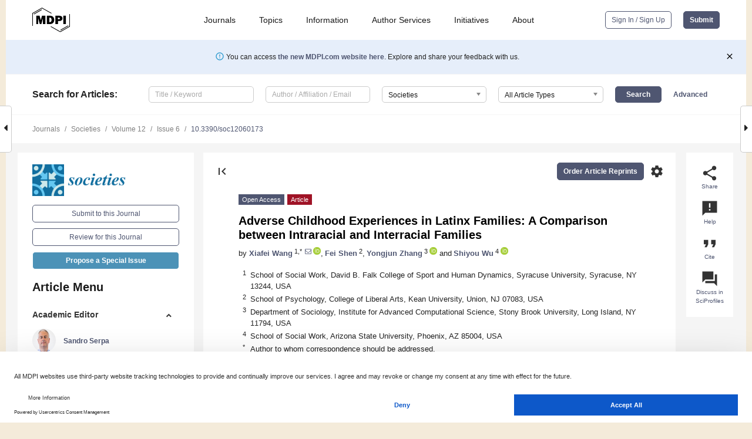

--- FILE ---
content_type: text/html; charset=UTF-8
request_url: https://www.mdpi.com/2075-4698/12/6/173
body_size: 80222
content:


<!DOCTYPE html>
<html lang="en" xmlns:og="http://ogp.me/ns#" xmlns:fb="https://www.facebook.com/2008/fbml">
    <head>
        <meta charset="utf-8">
        <meta http-equiv="X-UA-Compatible" content="IE=edge,chrome=1">
        <meta content="mdpi" name="sso-service" />
                             <meta content="width=device-width, initial-scale=1.0" name="viewport" />        
                <title>Adverse Childhood Experiences in Latinx Families: A Comparison between Intraracial and Interracial Families</title><link rel="stylesheet" href="https://pub.mdpi-res.com/assets/css/font-awesome.min.css?eb190a3a77e5e1ee?1767958153">
        <link rel="stylesheet" href="https://pub.mdpi-res.com/assets/css/jquery.multiselect.css?f56c135cbf4d1483?1767958153">
        <link rel="stylesheet" href="https://pub.mdpi-res.com/assets/css/chosen.min.css?d7ca5ca9441ef9e1?1767958153">

                    <link rel="stylesheet" href="https://pub.mdpi-res.com/assets/css/main2.css?811c15039ec4533e?1767958153">
        
                <link rel="mask-icon" href="https://pub.mdpi-res.com/img/mask-icon-128.svg?c1c7eca266cd7013?1767958153" color="#4f5671">
        <link rel="apple-touch-icon" sizes="180x180" href="https://pub.mdpi-res.com/icon/apple-touch-icon-180x180.png?1767958153">
        <link rel="apple-touch-icon" sizes="152x152" href="https://pub.mdpi-res.com/icon/apple-touch-icon-152x152.png?1767958153">
        <link rel="apple-touch-icon" sizes="144x144" href="https://pub.mdpi-res.com/icon/apple-touch-icon-144x144.png?1767958153">
        <link rel="apple-touch-icon" sizes="120x120" href="https://pub.mdpi-res.com/icon/apple-touch-icon-120x120.png?1767958153">
        <link rel="apple-touch-icon" sizes="114x114" href="https://pub.mdpi-res.com/icon/apple-touch-icon-114x114.png?1767958153">
        <link rel="apple-touch-icon" sizes="76x76"   href="https://pub.mdpi-res.com/icon/apple-touch-icon-76x76.png?1767958153">
        <link rel="apple-touch-icon" sizes="72x72"   href="https://pub.mdpi-res.com/icon/apple-touch-icon-72x72.png?1767958153">
        <link rel="apple-touch-icon" sizes="57x57"   href="https://pub.mdpi-res.com/icon/apple-touch-icon-57x57.png?1767958153">
        <link rel="apple-touch-icon"                 href="https://pub.mdpi-res.com/icon/apple-touch-icon-57x57.png?1767958153">
        <link rel="apple-touch-icon-precomposed"     href="https://pub.mdpi-res.com/icon/apple-touch-icon-57x57.png?1767958153">
                        <link rel="manifest" href="/manifest.json">
        <meta name="theme-color" content="#ffffff">
        <meta name="application-name" content="&nbsp;"/>

            <link rel="apple-touch-startup-image" href="https://pub.mdpi-res.com/img/journals/societies-logo-sq.png?f6b15628f315e632">
    <link rel="apple-touch-icon" href="https://pub.mdpi-res.com/img/journals/societies-logo-sq.png?f6b15628f315e632">
    <meta name="msapplication-TileImage" content="https://pub.mdpi-res.com/img/journals/societies-logo-sq.png?f6b15628f315e632">

            <link rel="stylesheet" href="https://pub.mdpi-res.com/assets/css/jquery-ui-1.10.4.custom.min.css?80647d88647bf347?1767958153">
    <link rel="stylesheet" href="https://pub.mdpi-res.com/assets/css/magnific-popup.min.css?04d343e036f8eecd?1767958153">
    <link rel="stylesheet" href="https://pub.mdpi-res.com/assets/css/xml2html/article-html.css?b5ed6c65b8b7ceb9?1767958153">
            
    <style>

h2, #abstract .related_suggestion_title {
    }

.batch_articles a {
    color: #000;
}

    a, .batch_articles .authors a, a:focus, a:hover, a:active, .batch_articles a:focus, .batch_articles a:hover, li.side-menu-li a {
            }

    span.label a {
        color: #fff;
    }

    #main-content a.title-link:hover,
    #main-content a.title-link:focus,
    #main-content div.generic-item a.title-link:hover,
    #main-content div.generic-item a.title-link:focus {
            }

    #main-content #middle-column .generic-item.article-item a.title-link:hover,
    #main-content #middle-column .generic-item.article-item a.title-link:focus {
            }

    .art-authors a.toEncode {
        color: #333;
        font-weight: 700;
    }

    #main-content #middle-column ul li::before {
            }

    .accordion-navigation.active a.accordion__title,
    .accordion-navigation.active a.accordion__title::after {
            }

    .accordion-navigation li:hover::before,
    .accordion-navigation li:hover a,
    .accordion-navigation li:focus a {
            }

    .relative-size-container .relative-size-image .relative-size {
            }

    .middle-column__help__fixed a:hover i,
            }

    input[type="checkbox"]:checked:after {
            }

    input[type="checkbox"]:not(:disabled):hover:before {
            }

    #main-content .bolded-text {
            }


#main-content .hypothesis-count-container {
    }

#main-content .hypothesis-count-container:before {
    }

.full-size-menu ul li.menu-item .dropdown-wrapper {
    }

.full-size-menu ul li.menu-item > a.open::after {
    }

#title-story .title-story-orbit .orbit-caption {
    #background: url('/img/design/000000_background.png') !important;
    background: url('/img/design/ffffff_background.png') !important;
    color: rgb(51, 51, 51) !important;
}

#main-content .content__container__orbit {
    background-color: #000 !important;
}

#main-content .content__container__journal {
        color: #fff;
}

.html-article-menu .row span {
    }

.html-article-menu .row span.active {
    }

.accordion-navigation__journal .side-menu-li.active::before,
.accordion-navigation__journal .side-menu-li.active a {
    color: rgba(17,110,159,0.75) !important;
    font-weight: 700;
}

.accordion-navigation__journal .side-menu-li:hover::before ,
.accordion-navigation__journal .side-menu-li:hover a {
    color: rgba(17,110,159,0.75) !important;
    }

.side-menu-ul li.active a, .side-menu-ul li.active, .side-menu-ul li.active::before {
    color: rgba(17,110,159,0.75) !important;
}

.side-menu-ul li.active a {
    }

.result-selected, .active-result.highlighted, .active-result:hover,
.result-selected, .active-result.highlighted, .active-result:focus {
        }

.search-container.search-container__default-scheme {
    }

nav.tab-bar .open-small-search.active:after {
    }

.search-container.search-container__default-scheme .custom-accordion-for-small-screen-link::after {
    color: #fff;
}

@media only screen and (max-width: 50em) {
    #main-content .content__container.journal-info {
        color: #fff;
            }

    #main-content .content__container.journal-info a {
        color: #fff;
    }
} 

.button.button--color {
        }

.button.button--color:hover,
.button.button--color:focus {
            }

.button.button--color-journal {
    position: relative;
    background-color: rgba(17,110,159,0.75);
    border-color: #fff;
    color: #fff !important;
}

.button.button--color-journal:hover::before {
    content: '';
    position: absolute;
    top: 0;
    left: 0;
    height: 100%;
    width: 100%;
    background-color: #ffffff;
    opacity: 0.2;
}

.button.button--color-journal:visited,
.button.button--color-journal:hover,
.button.button--color-journal:focus {
    background-color: rgba(17,110,159,0.75);
    border-color: #fff;
    color: #fff !important;
}

.button.button--color path {
    }

.button.button--color:hover path {
    fill: #fff;
}

#main-content #search-refinements .ui-slider-horizontal .ui-slider-range {
    }

.breadcrumb__element:last-of-type a {
    }

#main-header {
    }

#full-size-menu .top-bar, #full-size-menu li.menu-item span.user-email {
    }

.top-bar-section li:not(.has-form) a:not(.button) {
    }

#full-size-menu li.menu-item .dropdown-wrapper li a:hover {
    }

#full-size-menu li.menu-item a:hover, #full-size-menu li.menu.item a:focus, nav.tab-bar a:hover {
    }
#full-size-menu li.menu.item a:active, #full-size-menu li.menu.item a.active {
    }

#full-size-menu li.menu-item a.open-mega-menu.active, #full-size-menu li.menu-item div.mega-menu, a.open-mega-menu.active {
        }

#full-size-menu li.menu-item div.mega-menu li, #full-size-menu li.menu-item div.mega-menu a {
            border-color: #9a9a9a;
}

div.type-section h2 {
                font-size: 20px;
    line-height: 26px;
    font-weight: 300;
}

div.type-section h3 {
    margin-left: 15px;
    margin-bottom: 0px;
    font-weight: 300;
}

.journal-tabs .tab-title.active a {
            }

</style>
    <link rel="stylesheet" href="https://pub.mdpi-res.com/assets/css/slick.css?f38b2db10e01b157?1767958153">

                
    <meta name="title" content="Adverse Childhood Experiences in Latinx Families: A Comparison between Intraracial and Interracial Families">
    <meta name="description" content="Racial/ethnic minorities are prone to adverse childhood experiences (ACEs), posing a concern over social justice. However, the influence of interracial family structure has been rarely discussed. Considering that 26% of Hispanic individuals form interracial marriages in the U.S., we need to examine whether interracial family structure matters for ACEs disparities in Latinx families. We hypothesized that there were differences in ACEs between intraracial and interracial families in the Latinx population. A Latinx sample was collected from the Fragile Family and Child Well-being Studies with 1113 children of two Latinx parents and 397 children of interracial parents (e.g., White mother/Latinx father, Black mother/Latinx father, Latinx mother/White father, Latinx mother/Black father). Negative binomial models revealed a higher overall ACEs score among children in interracial families (&beta; = 0.54, p &lt; 0.05). Compared to children with two Latinx parents, children in each interracial family group were prone to higher risks of different ACEs. For example, children with Latinx mothers and Black fathers were more likely to experience parental separation (OR = 2.33), household material hardship (OR = 1.64), physical abuse (OR = 6.01), and psychological abuse (OR = 3.49) than children in intraracial Latinx families. Based on our findings, we call for culturally responsive ACEs prevention and intervention that consider the unique stressors of interracial families, to promote the health and well-being of racial/ethnic minorities." >
    <link rel="image_src" href="https://pub.mdpi-res.com/img/journals/societies-logo.png?f6b15628f315e632" >
    <meta name="dc.title" content="Adverse Childhood Experiences in Latinx Families: A Comparison between Intraracial and Interracial Families">

    <meta name="dc.creator" content="Xiafei Wang">
    <meta name="dc.creator" content="Fei Shen">
    <meta name="dc.creator" content="Yongjun Zhang">
    <meta name="dc.creator" content="Shiyou Wu">
    
    <meta name="dc.type" content="Article">
    <meta name="dc.source" content="Societies 2022, Vol. 12, Page 173">
    <meta name="dc.date" content="2022-11-25">
    <meta name ="dc.identifier" content="10.3390/soc12060173">
    
    <meta name="dc.publisher" content="Multidisciplinary Digital Publishing Institute">
    <meta name="dc.rights" content="http://creativecommons.org/licenses/by/3.0/">
    <meta name="dc.format" content="application/pdf" >
    <meta name="dc.language" content="en" >
    <meta name="dc.description" content="Racial/ethnic minorities are prone to adverse childhood experiences (ACEs), posing a concern over social justice. However, the influence of interracial family structure has been rarely discussed. Considering that 26% of Hispanic individuals form interracial marriages in the U.S., we need to examine whether interracial family structure matters for ACEs disparities in Latinx families. We hypothesized that there were differences in ACEs between intraracial and interracial families in the Latinx population. A Latinx sample was collected from the Fragile Family and Child Well-being Studies with 1113 children of two Latinx parents and 397 children of interracial parents (e.g., White mother/Latinx father, Black mother/Latinx father, Latinx mother/White father, Latinx mother/Black father). Negative binomial models revealed a higher overall ACEs score among children in interracial families (&beta; = 0.54, p &lt; 0.05). Compared to children with two Latinx parents, children in each interracial family group were prone to higher risks of different ACEs. For example, children with Latinx mothers and Black fathers were more likely to experience parental separation (OR = 2.33), household material hardship (OR = 1.64), physical abuse (OR = 6.01), and psychological abuse (OR = 3.49) than children in intraracial Latinx families. Based on our findings, we call for culturally responsive ACEs prevention and intervention that consider the unique stressors of interracial families, to promote the health and well-being of racial/ethnic minorities." >

    <meta name="dc.subject" content="Latinx families" >
    <meta name="dc.subject" content="adverse childhood experiences" >
    <meta name="dc.subject" content="interracial families" >
    
    <meta name ="prism.issn" content="2075-4698">
    <meta name ="prism.publicationName" content="Societies">
    <meta name ="prism.publicationDate" content="2022-11-25">
    <meta name ="prism.section" content="Article" >

            <meta name ="prism.volume" content="12">
        <meta name ="prism.number" content="6">
        <meta name ="prism.startingPage" content="173" >

            
    <meta name="citation_issn" content="2075-4698">
    <meta name="citation_journal_title" content="Societies">
    <meta name="citation_publisher" content="Multidisciplinary Digital Publishing Institute">
    <meta name="citation_title" content="Adverse Childhood Experiences in Latinx Families: A Comparison between Intraracial and Interracial Families">
    <meta name="citation_publication_date" content="2022/12">
    <meta name="citation_online_date" content="2022/11/25">

            <meta name="citation_volume" content="12">
        <meta name="citation_issue" content="6">
        <meta name="citation_firstpage" content="173">

            
    <meta name="citation_author" content="Wang, Xiafei">
    <meta name="citation_author" content="Shen, Fei">
    <meta name="citation_author" content="Zhang, Yongjun">
    <meta name="citation_author" content="Wu, Shiyou">
    
    <meta name="citation_doi" content="10.3390/soc12060173">
    
    <meta name="citation_id" content="mdpi-soc12060173">
    <meta name="citation_abstract_html_url" content="https://www.mdpi.com/2075-4698/12/6/173">

    <meta name="citation_pdf_url" content="https://www.mdpi.com/2075-4698/12/6/173/pdf?version=1669345391">
    <link rel="alternate" type="application/pdf" title="PDF Full-Text" href="https://www.mdpi.com/2075-4698/12/6/173/pdf?version=1669345391">
    <meta name="fulltext_pdf" content="https://www.mdpi.com/2075-4698/12/6/173/pdf?version=1669345391">
    
    <meta name="citation_fulltext_html_url" content="https://www.mdpi.com/2075-4698/12/6/173/htm">
    <link rel="alternate" type="text/html" title="HTML Full-Text" href="https://www.mdpi.com/2075-4698/12/6/173/htm">
    <meta name="fulltext_html" content="https://www.mdpi.com/2075-4698/12/6/173/htm">
    
    <link rel="alternate" type="text/xml" title="XML Full-Text" href="https://www.mdpi.com/2075-4698/12/6/173/xml">
    <meta name="fulltext_xml" content="https://www.mdpi.com/2075-4698/12/6/173/xml">
    <meta name="citation_xml_url" content="https://www.mdpi.com/2075-4698/12/6/173/xml">
    
    <meta name="twitter:card" content="summary" />
    <meta name="twitter:site" content="@MDPIOpenAccess" />
    <meta name="twitter:image" content="https://pub.mdpi-res.com/img/journals/societies-logo-social.png?f6b15628f315e632" />

    <meta property="fb:app_id" content="131189377574"/>
    <meta property="og:site_name" content="MDPI"/>
    <meta property="og:type" content="article"/>
    <meta property="og:url" content="https://www.mdpi.com/2075-4698/12/6/173" />
    <meta property="og:title" content="Adverse Childhood Experiences in Latinx Families: A Comparison between Intraracial and Interracial Families" />
    <meta property="og:description" content="Racial/ethnic minorities are prone to adverse childhood experiences (ACEs), posing a concern over social justice. However, the influence of interracial family structure has been rarely discussed. Considering that 26% of Hispanic individuals form interracial marriages in the U.S., we need to examine whether interracial family structure matters for ACEs disparities in Latinx families. We hypothesized that there were differences in ACEs between intraracial and interracial families in the Latinx population. A Latinx sample was collected from the Fragile Family and Child Well-being Studies with 1113 children of two Latinx parents and 397 children of interracial parents (e.g., White mother/Latinx father, Black mother/Latinx father, Latinx mother/White father, Latinx mother/Black father). Negative binomial models revealed a higher overall ACEs score among children in interracial families (&beta; = 0.54, p &lt; 0.05). Compared to children with two Latinx parents, children in each interracial family group were prone to higher risks of different ACEs. For example, children with Latinx mothers and Black fathers were more likely to experience parental separation (OR = 2.33), household material hardship (OR = 1.64), physical abuse (OR = 6.01), and psychological abuse (OR = 3.49) than children in intraracial Latinx families. Based on our findings, we call for culturally responsive ACEs prevention and intervention that consider the unique stressors of interracial families, to promote the health and well-being of racial/ethnic minorities." />
    <meta property="og:image" content="https://pub.mdpi-res.com/img/journals/societies-logo-social.png?f6b15628f315e632" />
                <link rel="alternate" type="application/rss+xml" title="MDPI Publishing - Latest articles" href="https://www.mdpi.com/rss">
                
        <meta name="google-site-verification" content="PxTlsg7z2S00aHroktQd57fxygEjMiNHydKn3txhvwY">
        <meta name="facebook-domain-verification" content="mcoq8dtq6sb2hf7z29j8w515jjoof7" />

                <script id="usercentrics-cmp" src="https://web.cmp.usercentrics.eu/ui/loader.js" data-ruleset-id="PbAnaGk92sB5Cc" async></script>
        
        <!--[if lt IE 9]>
            <script>var browserIe8 = true;</script>
            <link rel="stylesheet" href="https://pub.mdpi-res.com/assets/css/ie8foundationfix.css?50273beac949cbf0?1767958153">
            <script src="//html5shiv.googlecode.com/svn/trunk/html5.js"></script>
            <script src="//cdnjs.cloudflare.com/ajax/libs/html5shiv/3.6.2/html5shiv.js"></script>
            <script src="//s3.amazonaws.com/nwapi/nwmatcher/nwmatcher-1.2.5-min.js"></script>
            <script src="//html5base.googlecode.com/svn-history/r38/trunk/js/selectivizr-1.0.3b.js"></script>
            <script src="//cdnjs.cloudflare.com/ajax/libs/respond.js/1.1.0/respond.min.js"></script>
            <script src="https://pub.mdpi-res.com/assets/js/ie8/ie8patch.js?9e1d3c689a0471df?1767958153"></script>
            <script src="https://pub.mdpi-res.com/assets/js/ie8/rem.min.js?94b62787dcd6d2f2?1767958153"></script>            
                                                        <![endif]-->

                    <script>
                window.dataLayer = window.dataLayer || [];
                function gtag() { dataLayer.push(arguments); }
                gtag('consent', 'default', {
                    'ad_user_data': 'denied',
                    'ad_personalization': 'denied',
                    'ad_storage': 'denied',
                    'analytics_storage': 'denied',
                    'wait_for_update': 500,
                });
                dataLayer.push({'gtm.start': new Date().getTime(), 'event': 'gtm.js'});

                            </script>

            <script>
                (function(w,d,s,l,i){w[l]=w[l]||[];w[l].push({'gtm.start':
                new Date().getTime(),event:'gtm.js'});var f=d.getElementsByTagName(s)[0],
                j=d.createElement(s),dl=l!='dataLayer'?'&l='+l:'';j.async=true;j.src=
                'https://www.googletagmanager.com/gtm.js?id='+i+dl;f.parentNode.insertBefore(j,f);
                })(window,document,'script','dataLayer','GTM-WPK7SW5');
            </script>

                        
                              <script>!function(e){var n="https://s.go-mpulse.net/boomerang/";if("True"=="True")e.BOOMR_config=e.BOOMR_config||{},e.BOOMR_config.PageParams=e.BOOMR_config.PageParams||{},e.BOOMR_config.PageParams.pci=!0,n="https://s2.go-mpulse.net/boomerang/";if(window.BOOMR_API_key="4MGA4-E5JH8-79LAG-STF7X-79Z92",function(){function e(){if(!o){var e=document.createElement("script");e.id="boomr-scr-as",e.src=window.BOOMR.url,e.async=!0,i.parentNode.appendChild(e),o=!0}}function t(e){o=!0;var n,t,a,r,d=document,O=window;if(window.BOOMR.snippetMethod=e?"if":"i",t=function(e,n){var t=d.createElement("script");t.id=n||"boomr-if-as",t.src=window.BOOMR.url,BOOMR_lstart=(new Date).getTime(),e=e||d.body,e.appendChild(t)},!window.addEventListener&&window.attachEvent&&navigator.userAgent.match(/MSIE [67]\./))return window.BOOMR.snippetMethod="s",void t(i.parentNode,"boomr-async");a=document.createElement("IFRAME"),a.src="about:blank",a.title="",a.role="presentation",a.loading="eager",r=(a.frameElement||a).style,r.width=0,r.height=0,r.border=0,r.display="none",i.parentNode.appendChild(a);try{O=a.contentWindow,d=O.document.open()}catch(_){n=document.domain,a.src="javascript:var d=document.open();d.domain='"+n+"';void(0);",O=a.contentWindow,d=O.document.open()}if(n)d._boomrl=function(){this.domain=n,t()},d.write("<bo"+"dy onload='document._boomrl();'>");else if(O._boomrl=function(){t()},O.addEventListener)O.addEventListener("load",O._boomrl,!1);else if(O.attachEvent)O.attachEvent("onload",O._boomrl);d.close()}function a(e){window.BOOMR_onload=e&&e.timeStamp||(new Date).getTime()}if(!window.BOOMR||!window.BOOMR.version&&!window.BOOMR.snippetExecuted){window.BOOMR=window.BOOMR||{},window.BOOMR.snippetStart=(new Date).getTime(),window.BOOMR.snippetExecuted=!0,window.BOOMR.snippetVersion=12,window.BOOMR.url=n+"4MGA4-E5JH8-79LAG-STF7X-79Z92";var i=document.currentScript||document.getElementsByTagName("script")[0],o=!1,r=document.createElement("link");if(r.relList&&"function"==typeof r.relList.supports&&r.relList.supports("preload")&&"as"in r)window.BOOMR.snippetMethod="p",r.href=window.BOOMR.url,r.rel="preload",r.as="script",r.addEventListener("load",e),r.addEventListener("error",function(){t(!0)}),setTimeout(function(){if(!o)t(!0)},3e3),BOOMR_lstart=(new Date).getTime(),i.parentNode.appendChild(r);else t(!1);if(window.addEventListener)window.addEventListener("load",a,!1);else if(window.attachEvent)window.attachEvent("onload",a)}}(),"".length>0)if(e&&"performance"in e&&e.performance&&"function"==typeof e.performance.setResourceTimingBufferSize)e.performance.setResourceTimingBufferSize();!function(){if(BOOMR=e.BOOMR||{},BOOMR.plugins=BOOMR.plugins||{},!BOOMR.plugins.AK){var n=""=="true"?1:0,t="",a="amhfa3yx24ey42lct74a-f-662fbffe6-clientnsv4-s.akamaihd.net",i="false"=="true"?2:1,o={"ak.v":"39","ak.cp":"1774948","ak.ai":parseInt("1155516",10),"ak.ol":"0","ak.cr":8,"ak.ipv":4,"ak.proto":"h2","ak.rid":"3ba475d0","ak.r":47842,"ak.a2":n,"ak.m":"dscb","ak.n":"essl","ak.bpcip":"3.14.80.0","ak.cport":60616,"ak.gh":"23.48.98.142","ak.quicv":"","ak.tlsv":"tls1.3","ak.0rtt":"","ak.0rtt.ed":"","ak.csrc":"-","ak.acc":"","ak.t":"1768071160","ak.ak":"hOBiQwZUYzCg5VSAfCLimQ==fWXcXEgepQAba3i3B4sBUZwb2F8InI7bXKRpOuvT81xqx25CszScm/VdKAROo5xaZjMfA52s+5JAiWC6HSU763WZRqeOKoFLSfgYwPnXqG5Uuj0aCpUJeQH/welPkwy0XVoG7ovLvuOrHTuVufkjJ5yRGwdRdZQqG/hOfAMtqgHNXMjSLst2pe7rdBvaXiNYCUOnIBeilT9cO2FhvODdJuBLVtpLGqDv8tJxKcHPUG/5QPPlb1NjsRe5yMteIrWA46rI3MqeNSYrNhYK30a3bNwe+ORmy3fjbHfTzgC7T3Dtso5oRlpnZMuZ0DTGFWOHrO+y3C8FxBCydOx4F8r98y22Dp4mY9G4ZT+LUeglZbVPc5uQeS/b1PlTQ7x6pDFIEYsOnKn0+10mFQ+Sr+WC1sjk/cXbHme2o0UIhsWwEZU=","ak.pv":"21","ak.dpoabenc":"","ak.tf":i};if(""!==t)o["ak.ruds"]=t;var r={i:!1,av:function(n){var t="http.initiator";if(n&&(!n[t]||"spa_hard"===n[t]))o["ak.feo"]=void 0!==e.aFeoApplied?1:0,BOOMR.addVar(o)},rv:function(){var e=["ak.bpcip","ak.cport","ak.cr","ak.csrc","ak.gh","ak.ipv","ak.m","ak.n","ak.ol","ak.proto","ak.quicv","ak.tlsv","ak.0rtt","ak.0rtt.ed","ak.r","ak.acc","ak.t","ak.tf"];BOOMR.removeVar(e)}};BOOMR.plugins.AK={akVars:o,akDNSPreFetchDomain:a,init:function(){if(!r.i){var e=BOOMR.subscribe;e("before_beacon",r.av,null,null),e("onbeacon",r.rv,null,null),r.i=!0}return this},is_complete:function(){return!0}}}}()}(window);</script></head>

    <body>
         
                		        	        		        	
		<div class="direction direction_right" id="small_right" style="border-right-width: 0px; padding:0;">
        <i class="fa fa-caret-right fa-2x"></i>
    </div>

	<div class="big_direction direction_right" id="big_right" style="border-right-width: 0px;">
				<div style="text-align: right;">
									Next Article in Journal<br>
				<div><a href="/2075-4698/12/6/174">Food Insecurity Levels among University Students: A Cross-Sectional Study</a></div>
					 			 		Next Article in Special Issue<br>
		 		<div><a href="/2075-4698/13/4/79">Association between Community Attachment and Prescription Drug Misuse among American Indian Adolescents in Arizona</a></div>
		 		 		 	</div>
	</div>
	
		<div class="direction" id="small_left" style="border-left-width: 0px">
        <i class="fa fa-caret-left fa-2x"></i>
    </div>
	<div class="big_direction" id="big_left" style="border-left-width: 0px;">
				<div>
									Previous Article in Journal<br>
				<div><a href="/2075-4698/12/6/172">Decolonizing Sustainability through Indigenization in Canadian Post-Secondary Institutions</a></div>
					 			 		Previous Article in Special Issue<br>
		 		<div><a href="/2075-4698/12/6/170">An Integrated Conceptual Model to Understand Suicidality among Queer Youth to Inform Suicide Prevention</a></div>
		 			 	 	</div>
	</div>
	    <div style="clear: both;"></div>

                    
<div id="menuModal" class="reveal-modal reveal-modal-new reveal-modal-menu" aria-hidden="true" data-reveal role="dialog">
    <div class="menu-container">
        <div class="UI_NavMenu">
            


<div class="content__container " >
    <div class="custom-accordion-for-small-screen-link " >
                            <h2>Journals</h2>
                    </div>

    <div class="target-item custom-accordion-for-small-screen-content show-for-medium-up">
                            <div class="menu-container__links">
                        <div style="width: 100%; float: left;">
                            <a href="/about/journals">Active Journals</a>
                            <a href="/about/journalfinder">Find a Journal</a>
                            <a href="/about/journals/proposal">Journal Proposal</a>
                            <a href="/about/proceedings">Proceedings Series</a>
                        </div>
                    </div>
                    </div>
</div>

            <a href="/topics">
                <h2>Topics</h2>
            </a>

            


<div class="content__container " >
    <div class="custom-accordion-for-small-screen-link " >
                            <h2>Information</h2>
                    </div>

    <div class="target-item custom-accordion-for-small-screen-content show-for-medium-up">
                            <div class="menu-container__links">
                        <div style="width: 100%; max-width: 200px; float: left;">
                            <a href="/authors">For Authors</a>
                            <a href="/reviewers">For Reviewers</a>
                            <a href="/editors">For Editors</a>
                            <a href="/librarians">For Librarians</a>
                            <a href="/publishing_services">For Publishers</a>
                            <a href="/societies">For Societies</a>
                            <a href="/conference_organizers">For Conference Organizers</a>
                        </div>
                        <div style="width: 100%; max-width: 250px; float: left;">
                            <a href="/openaccess">Open Access Policy</a>
                            <a href="/ioap">Institutional Open Access Program</a>
                            <a href="/special_issues_guidelines">Special Issues Guidelines</a>
                            <a href="/editorial_process">Editorial Process</a>
                            <a href="/ethics">Research and Publication Ethics</a>
                            <a href="/apc">Article Processing Charges</a>
                            <a href="/awards">Awards</a>
                            <a href="/testimonials">Testimonials</a>
                        </div>
                    </div>
                    </div>
</div>

            <a href="/authors/english">
                <h2>Author Services</h2>
            </a>

            


<div class="content__container " >
    <div class="custom-accordion-for-small-screen-link " >
                            <h2>Initiatives</h2>
                    </div>

    <div class="target-item custom-accordion-for-small-screen-content show-for-medium-up">
                            <div class="menu-container__links">
                        <div style="width: 100%; float: left;">
                            <a href="https://sciforum.net" target="_blank" rel="noopener noreferrer">Sciforum</a>
                            <a href="https://www.mdpi.com/books" target="_blank" rel="noopener noreferrer">MDPI Books</a>
                            <a href="https://www.preprints.org" target="_blank" rel="noopener noreferrer">Preprints.org</a>
                            <a href="https://www.scilit.com" target="_blank" rel="noopener noreferrer">Scilit</a>
                            <a href="https://sciprofiles.com" target="_blank" rel="noopener noreferrer">SciProfiles</a>
                            <a href="https://encyclopedia.pub" target="_blank" rel="noopener noreferrer">Encyclopedia</a>
                            <a href="https://jams.pub" target="_blank" rel="noopener noreferrer">JAMS</a>
                            <a href="/about/proceedings">Proceedings Series</a>
                        </div>
                    </div>
                    </div>
</div>

            


<div class="content__container " >
    <div class="custom-accordion-for-small-screen-link " >
                            <h2>About</h2>
                    </div>

    <div class="target-item custom-accordion-for-small-screen-content show-for-medium-up">
                            <div class="menu-container__links">
                        <div style="width: 100%; float: left;">
                            <a href="/about">Overview</a>
                            <a href="/about/contact">Contact</a>
                            <a href="https://careers.mdpi.com" target="_blank" rel="noopener noreferrer">Careers</a>
                            <a href="/about/announcements">News</a>
                            <a href="/about/press">Press</a>
                            <a href="http://blog.mdpi.com/" target="_blank" rel="noopener noreferrer">Blog</a>
                        </div>
                    </div>
                    </div>
</div>
        </div>

        <div class="menu-container__buttons">
                            <a class="button UA_SignInUpButton" href="/user/login">Sign In / Sign Up</a>
                    </div>
    </div>
</div>

                
<div id="captchaModal" class="reveal-modal reveal-modal-new reveal-modal-new--small" data-reveal aria-label="Captcha" aria-hidden="true" role="dialog"></div>
        
<div id="actionDisabledModal" class="reveal-modal" data-reveal aria-labelledby="actionDisableModalTitle" aria-hidden="true" role="dialog" style="width: 300px;">
    <h2 id="actionDisableModalTitle">Notice</h2>
    <form action="/email/captcha" method="post" id="emailCaptchaForm">
        <div class="row">
            <div id="js-action-disabled-modal-text" class="small-12 columns">
            </div>
            
            <div id="js-action-disabled-modal-submit" class="small-12 columns" style="margin-top: 10px; display: none;">
                You can make submissions to other journals 
                <a href="https://susy.mdpi.com/user/manuscripts/upload">here</a>.
            </div>
        </div>
    </form>
    <a class="close-reveal-modal" aria-label="Close">
        <i class="material-icons">clear</i>
    </a>
</div>
        
<div id="rssNotificationModal" class="reveal-modal reveal-modal-new" data-reveal aria-labelledby="rssNotificationModalTitle" aria-hidden="true" role="dialog">
    <div class="row">
        <div class="small-12 columns">
            <h2 id="rssNotificationModalTitle">Notice</h2>
            <p>
                You are accessing a machine-readable page. In order to be human-readable, please install an RSS reader.
            </p>
        </div>
    </div>
    <div class="row">
        <div class="small-12 columns">
            <a class="button button--color js-rss-notification-confirm">Continue</a>
            <a class="button button--grey" onclick="$(this).closest('.reveal-modal').find('.close-reveal-modal').click(); return false;">Cancel</a>
        </div>
    </div>
    <a class="close-reveal-modal" aria-label="Close">
        <i class="material-icons">clear</i>
    </a>
</div>
        
<div id="drop-article-label-openaccess" class="f-dropdown medium" data-dropdown-content aria-hidden="true" tabindex="-1">
    <p>
        All articles published by MDPI are made immediately available worldwide under an open access license. No special 
        permission is required to reuse all or part of the article published by MDPI, including figures and tables. For 
        articles published under an open access Creative Common CC BY license, any part of the article may be reused without 
        permission provided that the original article is clearly cited. For more information, please refer to
        <a href="https://www.mdpi.com/openaccess">https://www.mdpi.com/openaccess</a>.
    </p>
</div>

<div id="drop-article-label-feature" class="f-dropdown medium" data-dropdown-content aria-hidden="true" tabindex="-1">
    <p>
        Feature papers represent the most advanced research with significant potential for high impact in the field. A Feature 
        Paper should be a substantial original Article that involves several techniques or approaches, provides an outlook for 
        future research directions and describes possible research applications.
    </p>

    <p>
        Feature papers are submitted upon individual invitation or recommendation by the scientific editors and must receive 
        positive feedback from the reviewers.
    </p>
</div>

<div id="drop-article-label-choice" class="f-dropdown medium" data-dropdown-content aria-hidden="true" tabindex="-1">
    <p>
        Editor’s Choice articles are based on recommendations by the scientific editors of MDPI journals from around the world. 
        Editors select a small number of articles recently published in the journal that they believe will be particularly 
        interesting to readers, or important in the respective research area. The aim is to provide a snapshot of some of the 
        most exciting work published in the various research areas of the journal.

        <div style="margin-top: -10px;">
            <div id="drop-article-label-choice-journal-link" style="display: none; margin-top: -10px; padding-top: 10px;">
            </div>
        </div>
    </p>
</div>

<div id="drop-article-label-resubmission" class="f-dropdown medium" data-dropdown-content aria-hidden="true" tabindex="-1">
    <p>
        Original Submission Date Received: <span id="drop-article-label-resubmission-date"></span>.
    </p>
</div>

                <div id="container">
                        
                <noscript>
                    <div id="no-javascript">
                        You seem to have javascript disabled. Please note that many of the page functionalities won't work as expected without javascript enabled.
                    </div>
                </noscript>

                <div class="fixed">
                    <nav class="tab-bar show-for-medium-down">
                        <div class="row full-width collapse">
                            <div class="medium-3 small-4 columns">
                                <a href="/">
                                    <img class="full-size-menu__mdpi-logo" src="https://pub.mdpi-res.com/img/design/mdpi-pub-logo-black-small1.svg?da3a8dcae975a41c?1767958153" style="width: 64px;" title="MDPI Open Access Journals">
                                </a>
                            </div>
                            <div class="medium-3 small-4 columns right-aligned">
                                <div class="show-for-medium-down">
                                    <a href="#" style="display: none;">
                                        <i class="material-icons" onclick="$('#menuModal').foundation('reveal', 'close'); return false;">clear</i>
                                    </a>

                                    <a class="js-toggle-desktop-layout-link" title="Toggle desktop layout" style="display: none;" href="/toggle_desktop_layout_cookie">
                                        <i class="material-icons">zoom_out_map</i>
                                    </a>

                                                                            <a href="#" class="js-open-small-search open-small-search">
                                            <i class="material-icons show-for-small only">search</i>
                                        </a>
                                    
                                    <a title="MDPI main page" class="js-open-menu" data-reveal-id="menuModal" href="#">
                                        <i class="material-icons">menu</i>
                                    </a>
                                </div>
                            </div>
                        </div>
                    </nav>                       	
                </div>
                
                <section class="main-section">
                    <header>
                        <div class="full-size-menu show-for-large-up">
                             
                                <div class="row full-width">
                                                                        <div class="large-1 columns">
                                        <a href="/">
                                            <img class="full-size-menu__mdpi-logo" src="https://pub.mdpi-res.com/img/design/mdpi-pub-logo-black-small1.svg?da3a8dcae975a41c?1767958153" title="MDPI Open Access Journals">
                                        </a>
                                    </div>

                                                                        <div class="large-8 columns text-right UI_NavMenu">
                                        <ul>
                                            <li class="menu-item"> 
                                                <a href="/about/journals" data-dropdown="journals-dropdown" aria-controls="journals-dropdown" aria-expanded="false" data-options="is_hover: true; hover_timeout: 200">Journals</a>

                                                <ul id="journals-dropdown" class="f-dropdown dropdown-wrapper dropdown-wrapper__small" data-dropdown-content aria-hidden="true" tabindex="-1">
                                                    <li>
                                                        <div class="row">
                                                            <div class="small-12 columns">
                                                                <ul>
                                                                    <li>
                                                                        <a href="/about/journals">
                                                                            Active Journals
                                                                        </a>
                                                                    </li>
                                                                    <li>
                                                                        <a href="/about/journalfinder">
                                                                            Find a Journal
                                                                        </a>
                                                                    </li>
                                                                    <li>
                                                                        <a href="/about/journals/proposal">
                                                                            Journal Proposal
                                                                        </a>
                                                                    </li>
                                                                    <li>
                                                                        <a href="/about/proceedings">
                                                                            Proceedings Series
                                                                        </a>
                                                                    </li>
                                                                </ul>
                                                            </div>
                                                        </div>
                                                    </li>
                                                </ul>
                                            </li>

                                            <li class="menu-item"> 
                                                <a href="/topics">Topics</a>
                                            </li>

                                            <li class="menu-item"> 
                                                <a href="/authors" data-dropdown="information-dropdown" aria-controls="information-dropdown" aria-expanded="false" data-options="is_hover:true; hover_timeout:200">Information</a>

                                                <ul id="information-dropdown" class="f-dropdown dropdown-wrapper" data-dropdown-content aria-hidden="true" tabindex="-1">
                                                    <li>
                                                        <div class="row">
                                                            <div class="small-5 columns right-border">
                                                                <ul>
                                                                    <li>
                                                                        <a href="/authors">For Authors</a>
                                                                    </li>
                                                                    <li>
                                                                        <a href="/reviewers">For Reviewers</a>
                                                                    </li>
                                                                    <li>
                                                                        <a href="/editors">For Editors</a>
                                                                    </li>
                                                                    <li>
                                                                        <a href="/librarians">For Librarians</a>
                                                                    </li>
                                                                    <li>
                                                                        <a href="/publishing_services">For Publishers</a>
                                                                    </li>
                                                                    <li>
                                                                        <a href="/societies">For Societies</a>
                                                                    </li>
                                                                    <li>
                                                                        <a href="/conference_organizers">For Conference Organizers</a>
                                                                    </li>
                                                                </ul>
                                                            </div>

                                                            <div class="small-7 columns">
                                                                <ul>
                                                                    <li>
                                                                        <a href="/openaccess">Open Access Policy</a>
                                                                    </li>
                                                                    <li>
                                                                        <a href="/ioap">Institutional Open Access Program</a>
                                                                    </li>
                                                                    <li>
                                                                        <a href="/special_issues_guidelines">Special Issues Guidelines</a>
                                                                    </li>
                                                                    <li>
                                                                        <a href="/editorial_process">Editorial Process</a>
                                                                    </li>
                                                                    <li>
                                                                        <a href="/ethics">Research and Publication Ethics</a>
                                                                    </li>
                                                                    <li>
                                                                        <a href="/apc">Article Processing Charges</a>
                                                                    </li>
                                                                    <li>
                                                                        <a href="/awards">Awards</a>
                                                                    </li>
                                                                    <li>
                                                                        <a href="/testimonials">Testimonials</a>
                                                                    </li>
                                                                </ul>
                                                            </div>
                                                        </div>
                                                    </li>
                                                </ul>
                                            </li>

                                            <li class="menu-item">
                                                <a href="/authors/english">Author Services</a>
                                            </li>

                                            <li class="menu-item"> 
                                                <a href="/about/initiatives" data-dropdown="initiatives-dropdown" aria-controls="initiatives-dropdown" aria-expanded="false" data-options="is_hover: true; hover_timeout: 200">Initiatives</a>

                                                <ul id="initiatives-dropdown" class="f-dropdown dropdown-wrapper dropdown-wrapper__small" data-dropdown-content aria-hidden="true" tabindex="-1">
                                                    <li>
                                                        <div class="row">
                                                            <div class="small-12 columns">
                                                                <ul>
                                                                    <li>
                                                                        <a href="https://sciforum.net" target="_blank" rel="noopener noreferrer">
                                                                                                                                                        Sciforum
                                                                        </a>
                                                                    </li>
                                                                    <li>
                                                                        <a href="https://www.mdpi.com/books" target="_blank" rel="noopener noreferrer">
                                                                                                                                                        MDPI Books
                                                                        </a>
                                                                    </li>
                                                                    <li>
                                                                        <a href="https://www.preprints.org" target="_blank" rel="noopener noreferrer">
                                                                                                                                                        Preprints.org
                                                                        </a>
                                                                    </li>
                                                                    <li>
                                                                        <a href="https://www.scilit.com" target="_blank" rel="noopener noreferrer">
                                                                                                                                                        Scilit
                                                                        </a>
                                                                    </li>
                                                                    <li>
                                                                        <a href="https://sciprofiles.com" target="_blank" rel="noopener noreferrer">
                                                                            SciProfiles
                                                                        </a>
                                                                    </li>
                                                                    <li>
                                                                        <a href="https://encyclopedia.pub" target="_blank" rel="noopener noreferrer">
                                                                                                                                                        Encyclopedia
                                                                        </a>
                                                                    </li>
                                                                    <li>
                                                                        <a href="https://jams.pub" target="_blank" rel="noopener noreferrer">
                                                                            JAMS
                                                                        </a>
                                                                    </li>
                                                                    <li>
                                                                        <a href="/about/proceedings">
                                                                            Proceedings Series
                                                                        </a>
                                                                    </li>
                                                                </ul>
                                                            </div>
                                                        </div>
                                                    </li>
                                                </ul>
                                            </li>

                                            <li class="menu-item"> 
                                                <a href="/about" data-dropdown="about-dropdown" aria-controls="about-dropdown" aria-expanded="false" data-options="is_hover: true; hover_timeout: 200">About</a>

                                                <ul id="about-dropdown" class="f-dropdown dropdown-wrapper dropdown-wrapper__small" data-dropdown-content aria-hidden="true" tabindex="-1">
                                                    <li>
                                                        <div class="row">
                                                            <div class="small-12 columns">
                                                                <ul>
                                                                    <li>
                                                                        <a href="/about">
                                                                            Overview
                                                                        </a>
                                                                    </li>
                                                                    <li>
                                                                        <a href="/about/contact">
                                                                            Contact
                                                                        </a>
                                                                    </li>
                                                                    <li>
                                                                        <a href="https://careers.mdpi.com" target="_blank" rel="noopener noreferrer">
                                                                            Careers
                                                                        </a>
                                                                    </li>
                                                                    <li> 
                                                                        <a href="/about/announcements">
                                                                            News
                                                                        </a>
                                                                    </li>
                                                                    <li> 
                                                                        <a href="/about/press">
                                                                            Press
                                                                        </a>
                                                                    </li>
                                                                    <li>
                                                                        <a href="http://blog.mdpi.com/" target="_blank" rel="noopener noreferrer">
                                                                            Blog
                                                                        </a>
                                                                    </li>
                                                                </ul>
                                                            </div>
                                                        </div>
                                                    </li>
                                                </ul>
                                            </li>

                                                                                    </ul>
                                    </div>

                                    <div class="large-3 columns text-right full-size-menu__buttons">
                                        <div>
                                                                                            <a class="button button--default-inversed UA_SignInUpButton" href="/user/login">Sign In / Sign Up</a>
                                            
                                                <a class="button button--default js-journal-active-only-link js-journal-active-only-submit-link UC_NavSubmitButton" href="            https://susy.mdpi.com/user/manuscripts/upload?journal=societies
    " data-disabledmessage="new submissions are not possible.">Submit</a>
                                        </div>
                                    </div>
                                </div>
                            </div>

                            <div class="row full-width new-website-link-banner" style="padding: 20px 50px 20px 20px; background-color: #E6EEFA; position: relative; display: none;">
                                <div class="small-12 columns" style="padding: 0; margin: 0; text-align: center;">
                                    <i class="material-icons" style="font-size: 16px; color: #2C9ACF; position: relative; top: -2px;">error_outline</i>
                                    You can access <a href="https://www.mdpi.com/redirect/new_site">the new MDPI.com website here</a>. Explore and share your feedback with us.
                                    <a href="#" class="new-website-link-banner-close"><i class="material-icons" style="font-size: 16px; color: #000000; position: absolute; right: -30px; top: 0px;">close</i></a>
                                </div>
                            </div>

                                                            <div class="header-divider">&nbsp;</div>
                            
                                                            <div class="search-container hide-for-small-down row search-container__homepage-scheme">
                                                                                                                        
















<form id="basic_search" style="background-color: inherit !important;" class="large-12 medium-12 columns " action="/search" method="get">

    <div class="row search-container__main-elements">
            
            <div class="large-2 medium-2 small-12 columns text-right1 small-only-text-left">
        <div class="show-for-medium-up">
            <div class="search-input-label">&nbsp;</div>
        </div>
            <span class="search-container__title">Search<span class="hide-for-medium"> for Articles</span><span class="hide-for-small">:</span></span>
    
    </div>


        <div class="custom-accordion-for-small-screen-content">
                
                <div class="large-2 medium-2 small-6 columns ">
        <div class="">
            <div class="search-input-label">Title / Keyword</div>
        </div>
                <input type="text" placeholder="Title / Keyword" id="q" tabindex="1" name="q" value="" />
    
    </div>


                
                <div class="large-2 medium-2 small-6 columns ">
        <div class="">
            <div class="search-input-label">Author / Affiliation / Email</div>
        </div>
                <input type="text" id="authors" placeholder="Author / Affiliation / Email" tabindex="2" name="authors" value="" />
    
    </div>


                
                <div class="large-2 medium-2 small-6 columns ">
        <div class="">
            <div class="search-input-label">Journal</div>
        </div>
                <select id="journal" tabindex="3" name="journal" class="chosen-select">
            <option value="">All Journals</option>
             
                        <option value="accountaudit" >
                                    Accounting and Auditing
                            </option>
             
                        <option value="acoustics" >
                                    Acoustics
                            </option>
             
                        <option value="amh" >
                                    Acta Microbiologica Hellenica (AMH)
                            </option>
             
                        <option value="actuators" >
                                    Actuators
                            </option>
             
                        <option value="adhesives" >
                                    Adhesives
                            </option>
             
                        <option value="admsci" >
                                    Administrative Sciences
                            </option>
             
                        <option value="adolescents" >
                                    Adolescents
                            </option>
             
                        <option value="arm" >
                                    Advances in Respiratory Medicine (ARM)
                            </option>
             
                        <option value="aerobiology" >
                                    Aerobiology
                            </option>
             
                        <option value="aerospace" >
                                    Aerospace
                            </option>
             
                        <option value="agriculture" >
                                    Agriculture
                            </option>
             
                        <option value="agriengineering" >
                                    AgriEngineering
                            </option>
             
                        <option value="agrochemicals" >
                                    Agrochemicals
                            </option>
             
                        <option value="agronomy" >
                                    Agronomy
                            </option>
             
                        <option value="ai" >
                                    AI
                            </option>
             
                        <option value="aichem" >
                                    AI Chemistry
                            </option>
             
                        <option value="aieng" >
                                    AI for Engineering
                            </option>
             
                        <option value="aieduc" >
                                    AI in Education
                            </option>
             
                        <option value="aimed" >
                                    AI in Medicine
                            </option>
             
                        <option value="aimater" >
                                    AI Materials
                            </option>
             
                        <option value="aisens" >
                                    AI Sensors
                            </option>
             
                        <option value="air" >
                                    Air
                            </option>
             
                        <option value="algorithms" >
                                    Algorithms
                            </option>
             
                        <option value="allergies" >
                                    Allergies
                            </option>
             
                        <option value="alloys" >
                                    Alloys
                            </option>
             
                        <option value="analog" >
                                    Analog
                            </option>
             
                        <option value="analytica" >
                                    Analytica
                            </option>
             
                        <option value="analytics" >
                                    Analytics
                            </option>
             
                        <option value="anatomia" >
                                    Anatomia
                            </option>
             
                        <option value="anesthres" >
                                    Anesthesia Research
                            </option>
             
                        <option value="animals" >
                                    Animals
                            </option>
             
                        <option value="antibiotics" >
                                    Antibiotics
                            </option>
             
                        <option value="antibodies" >
                                    Antibodies
                            </option>
             
                        <option value="antioxidants" >
                                    Antioxidants
                            </option>
             
                        <option value="applbiosci" >
                                    Applied Biosciences
                            </option>
             
                        <option value="applmech" >
                                    Applied Mechanics
                            </option>
             
                        <option value="applmicrobiol" >
                                    Applied Microbiology
                            </option>
             
                        <option value="applnano" >
                                    Applied Nano
                            </option>
             
                        <option value="applsci" >
                                    Applied Sciences
                            </option>
             
                        <option value="asi" >
                                    Applied System Innovation (ASI)
                            </option>
             
                        <option value="appliedchem" >
                                    AppliedChem
                            </option>
             
                        <option value="appliedmath" >
                                    AppliedMath
                            </option>
             
                        <option value="appliedphys" >
                                    AppliedPhys
                            </option>
             
                        <option value="aquacj" >
                                    Aquaculture Journal
                            </option>
             
                        <option value="architecture" >
                                    Architecture
                            </option>
             
                        <option value="arthropoda" >
                                    Arthropoda
                            </option>
             
                        <option value="arts" >
                                    Arts
                            </option>
             
                        <option value="astronautics" >
                                    Astronautics
                            </option>
             
                        <option value="astronomy" >
                                    Astronomy
                            </option>
             
                        <option value="atmosphere" >
                                    Atmosphere
                            </option>
             
                        <option value="atoms" >
                                    Atoms
                            </option>
             
                        <option value="audiolres" >
                                    Audiology Research
                            </option>
             
                        <option value="automation" >
                                    Automation
                            </option>
             
                        <option value="axioms" >
                                    Axioms
                            </option>
             
                        <option value="bacteria" >
                                    Bacteria
                            </option>
             
                        <option value="batteries" >
                                    Batteries
                            </option>
             
                        <option value="behavsci" >
                                    Behavioral Sciences
                            </option>
             
                        <option value="beverages" >
                                    Beverages
                            </option>
             
                        <option value="BDCC" >
                                    Big Data and Cognitive Computing (BDCC)
                            </option>
             
                        <option value="biochem" >
                                    BioChem
                            </option>
             
                        <option value="bioengineering" >
                                    Bioengineering
                            </option>
             
                        <option value="biologics" >
                                    Biologics
                            </option>
             
                        <option value="biology" >
                                    Biology
                            </option>
             
                        <option value="blsf" >
                                    Biology and Life Sciences Forum
                            </option>
             
                        <option value="biomass" >
                                    Biomass
                            </option>
             
                        <option value="biomechanics" >
                                    Biomechanics
                            </option>
             
                        <option value="biomed" >
                                    BioMed
                            </option>
             
                        <option value="biomedicines" >
                                    Biomedicines
                            </option>
             
                        <option value="biomedinformatics" >
                                    BioMedInformatics
                            </option>
             
                        <option value="biomimetics" >
                                    Biomimetics
                            </option>
             
                        <option value="biomolecules" >
                                    Biomolecules
                            </option>
             
                        <option value="biophysica" >
                                    Biophysica
                            </option>
             
                        <option value="bioresourbioprod" >
                                    Bioresources and Bioproducts
                            </option>
             
                        <option value="biosensors" >
                                    Biosensors
                            </option>
             
                        <option value="biosphere" >
                                    Biosphere
                            </option>
             
                        <option value="biotech" >
                                    BioTech
                            </option>
             
                        <option value="birds" >
                                    Birds
                            </option>
             
                        <option value="blockchains" >
                                    Blockchains
                            </option>
             
                        <option value="brainsci" >
                                    Brain Sciences
                            </option>
             
                        <option value="buildings" >
                                    Buildings
                            </option>
             
                        <option value="businesses" >
                                    Businesses
                            </option>
             
                        <option value="carbon" >
                                    C (Journal of Carbon Research)
                            </option>
             
                        <option value="cancers" >
                                    Cancers
                            </option>
             
                        <option value="cardiogenetics" >
                                    Cardiogenetics
                            </option>
             
                        <option value="cardiovascmed" >
                                    Cardiovascular Medicine
                            </option>
             
                        <option value="catalysts" >
                                    Catalysts
                            </option>
             
                        <option value="cells" >
                                    Cells
                            </option>
             
                        <option value="ceramics" >
                                    Ceramics
                            </option>
             
                        <option value="challenges" >
                                    Challenges
                            </option>
             
                        <option value="ChemEngineering" >
                                    ChemEngineering
                            </option>
             
                        <option value="chemistry" >
                                    Chemistry
                            </option>
             
                        <option value="chemproc" >
                                    Chemistry Proceedings
                            </option>
             
                        <option value="chemosensors" >
                                    Chemosensors
                            </option>
             
                        <option value="children" >
                                    Children
                            </option>
             
                        <option value="chips" >
                                    Chips
                            </option>
             
                        <option value="civileng" >
                                    CivilEng
                            </option>
             
                        <option value="cleantechnol" >
                                    Clean Technologies (Clean Technol.)
                            </option>
             
                        <option value="climate" >
                                    Climate
                            </option>
             
                        <option value="ctn" >
                                    Clinical and Translational Neuroscience (CTN)
                            </option>
             
                        <option value="clinbioenerg" >
                                    Clinical Bioenergetics
                            </option>
             
                        <option value="clinpract" >
                                    Clinics and Practice
                            </option>
             
                        <option value="clockssleep" >
                                    Clocks &amp; Sleep
                            </option>
             
                        <option value="coasts" >
                                    Coasts
                            </option>
             
                        <option value="coatings" >
                                    Coatings
                            </option>
             
                        <option value="colloids" >
                                    Colloids and Interfaces
                            </option>
             
                        <option value="colorants" >
                                    Colorants
                            </option>
             
                        <option value="commodities" >
                                    Commodities
                            </option>
             
                        <option value="complexities" >
                                    Complexities
                            </option>
             
                        <option value="complications" >
                                    Complications
                            </option>
             
                        <option value="compounds" >
                                    Compounds
                            </option>
             
                        <option value="computation" >
                                    Computation
                            </option>
             
                        <option value="csmf" >
                                    Computer Sciences &amp; Mathematics Forum
                            </option>
             
                        <option value="computers" >
                                    Computers
                            </option>
             
                        <option value="condensedmatter" >
                                    Condensed Matter
                            </option>
             
                        <option value="conservation" >
                                    Conservation
                            </option>
             
                        <option value="constrmater" >
                                    Construction Materials
                            </option>
             
                        <option value="cmd" >
                                    Corrosion and Materials Degradation (CMD)
                            </option>
             
                        <option value="cosmetics" >
                                    Cosmetics
                            </option>
             
                        <option value="covid" >
                                    COVID
                            </option>
             
                        <option value="cmtr" >
                                    Craniomaxillofacial Trauma &amp; Reconstruction (CMTR)
                            </option>
             
                        <option value="crops" >
                                    Crops
                            </option>
             
                        <option value="cryo" >
                                    Cryo
                            </option>
             
                        <option value="cryptography" >
                                    Cryptography
                            </option>
             
                        <option value="crystals" >
                                    Crystals
                            </option>
             
                        <option value="culture" >
                                    Culture
                            </option>
             
                        <option value="cimb" >
                                    Current Issues in Molecular Biology (CIMB)
                            </option>
             
                        <option value="curroncol" >
                                    Current Oncology
                            </option>
             
                        <option value="dairy" >
                                    Dairy
                            </option>
             
                        <option value="data" >
                                    Data
                            </option>
             
                        <option value="dentistry" >
                                    Dentistry Journal
                            </option>
             
                        <option value="dermato" >
                                    Dermato
                            </option>
             
                        <option value="dermatopathology" >
                                    Dermatopathology
                            </option>
             
                        <option value="designs" >
                                    Designs
                            </option>
             
                        <option value="diabetology" >
                                    Diabetology
                            </option>
             
                        <option value="diagnostics" >
                                    Diagnostics
                            </option>
             
                        <option value="dietetics" >
                                    Dietetics
                            </option>
             
                        <option value="digital" >
                                    Digital
                            </option>
             
                        <option value="disabilities" >
                                    Disabilities
                            </option>
             
                        <option value="diseases" >
                                    Diseases
                            </option>
             
                        <option value="diversity" >
                                    Diversity
                            </option>
             
                        <option value="dna" >
                                    DNA
                            </option>
             
                        <option value="drones" >
                                    Drones
                            </option>
             
                        <option value="ddc" >
                                    Drugs and Drug Candidates (DDC)
                            </option>
             
                        <option value="dynamics" >
                                    Dynamics
                            </option>
             
                        <option value="earth" >
                                    Earth
                            </option>
             
                        <option value="ecologies" >
                                    Ecologies
                            </option>
             
                        <option value="econometrics" >
                                    Econometrics
                            </option>
             
                        <option value="economies" >
                                    Economies
                            </option>
             
                        <option value="education" >
                                    Education Sciences
                            </option>
             
                        <option value="electricity" >
                                    Electricity
                            </option>
             
                        <option value="electrochem" >
                                    Electrochem
                            </option>
             
                        <option value="electronicmat" >
                                    Electronic Materials
                            </option>
             
                        <option value="electronics" >
                                    Electronics
                            </option>
             
                        <option value="ecm" >
                                    Emergency Care and Medicine
                            </option>
             
                        <option value="encyclopedia" >
                                    Encyclopedia
                            </option>
             
                        <option value="endocrines" >
                                    Endocrines
                            </option>
             
                        <option value="energies" >
                                    Energies
                            </option>
             
                        <option value="esa" >
                                    Energy Storage and Applications (ESA)
                            </option>
             
                        <option value="eng" >
                                    Eng
                            </option>
             
                        <option value="engproc" >
                                    Engineering Proceedings
                            </option>
             
                        <option value="edm" >
                                    Entropic and Disordered Matter (EDM)
                            </option>
             
                        <option value="entropy" >
                                    Entropy
                            </option>
             
                        <option value="eesp" >
                                    Environmental and Earth Sciences Proceedings
                            </option>
             
                        <option value="environments" >
                                    Environments
                            </option>
             
                        <option value="epidemiologia" >
                                    Epidemiologia
                            </option>
             
                        <option value="epigenomes" >
                                    Epigenomes
                            </option>
             
                        <option value="ebj" >
                                    European Burn Journal (EBJ)
                            </option>
             
                        <option value="ejihpe" >
                                    European Journal of Investigation in Health, Psychology and Education (EJIHPE)
                            </option>
             
                        <option value="famsci" >
                                    Family Sciences
                            </option>
             
                        <option value="fermentation" >
                                    Fermentation
                            </option>
             
                        <option value="fibers" >
                                    Fibers
                            </option>
             
                        <option value="fintech" >
                                    FinTech
                            </option>
             
                        <option value="fire" >
                                    Fire
                            </option>
             
                        <option value="fishes" >
                                    Fishes
                            </option>
             
                        <option value="fluids" >
                                    Fluids
                            </option>
             
                        <option value="foods" >
                                    Foods
                            </option>
             
                        <option value="forecasting" >
                                    Forecasting
                            </option>
             
                        <option value="forensicsci" >
                                    Forensic Sciences
                            </option>
             
                        <option value="forests" >
                                    Forests
                            </option>
             
                        <option value="fossstud" >
                                    Fossil Studies
                            </option>
             
                        <option value="foundations" >
                                    Foundations
                            </option>
             
                        <option value="fractalfract" >
                                    Fractal and Fractional (Fractal Fract)
                            </option>
             
                        <option value="fuels" >
                                    Fuels
                            </option>
             
                        <option value="future" >
                                    Future
                            </option>
             
                        <option value="futureinternet" >
                                    Future Internet
                            </option>
             
                        <option value="futurepharmacol" >
                                    Future Pharmacology
                            </option>
             
                        <option value="futuretransp" >
                                    Future Transportation
                            </option>
             
                        <option value="galaxies" >
                                    Galaxies
                            </option>
             
                        <option value="games" >
                                    Games
                            </option>
             
                        <option value="gases" >
                                    Gases
                            </option>
             
                        <option value="gastroent" >
                                    Gastroenterology Insights
                            </option>
             
                        <option value="gastrointestdisord" >
                                    Gastrointestinal Disorders
                            </option>
             
                        <option value="gastronomy" >
                                    Gastronomy
                            </option>
             
                        <option value="gels" >
                                    Gels
                            </option>
             
                        <option value="genealogy" >
                                    Genealogy
                            </option>
             
                        <option value="genes" >
                                    Genes
                            </option>
             
                        <option value="geographies" >
                                    Geographies
                            </option>
             
                        <option value="geohazards" >
                                    GeoHazards
                            </option>
             
                        <option value="geomatics" >
                                    Geomatics
                            </option>
             
                        <option value="geometry" >
                                    Geometry
                            </option>
             
                        <option value="geosciences" >
                                    Geosciences
                            </option>
             
                        <option value="geotechnics" >
                                    Geotechnics
                            </option>
             
                        <option value="geriatrics" >
                                    Geriatrics
                            </option>
             
                        <option value="germs" >
                                    Germs
                            </option>
             
                        <option value="glacies" >
                                    Glacies
                            </option>
             
                        <option value="gucdd" >
                                    Gout, Urate, and Crystal Deposition Disease (GUCDD)
                            </option>
             
                        <option value="grasses" >
                                    Grasses
                            </option>
             
                        <option value="greenhealth" >
                                    Green Health
                            </option>
             
                        <option value="hardware" >
                                    Hardware
                            </option>
             
                        <option value="healthcare" >
                                    Healthcare
                            </option>
             
                        <option value="hearts" >
                                    Hearts
                            </option>
             
                        <option value="hemato" >
                                    Hemato
                            </option>
             
                        <option value="hematolrep" >
                                    Hematology Reports
                            </option>
             
                        <option value="heritage" >
                                    Heritage
                            </option>
             
                        <option value="histories" >
                                    Histories
                            </option>
             
                        <option value="horticulturae" >
                                    Horticulturae
                            </option>
             
                        <option value="hospitals" >
                                    Hospitals
                            </option>
             
                        <option value="humanities" >
                                    Humanities
                            </option>
             
                        <option value="humans" >
                                    Humans
                            </option>
             
                        <option value="hydrobiology" >
                                    Hydrobiology
                            </option>
             
                        <option value="hydrogen" >
                                    Hydrogen
                            </option>
             
                        <option value="hydrology" >
                                    Hydrology
                            </option>
             
                        <option value="hydropower" >
                                    Hydropower
                            </option>
             
                        <option value="hygiene" >
                                    Hygiene
                            </option>
             
                        <option value="immuno" >
                                    Immuno
                            </option>
             
                        <option value="idr" >
                                    Infectious Disease Reports
                            </option>
             
                        <option value="informatics" >
                                    Informatics
                            </option>
             
                        <option value="information" >
                                    Information
                            </option>
             
                        <option value="infrastructures" >
                                    Infrastructures
                            </option>
             
                        <option value="inorganics" >
                                    Inorganics
                            </option>
             
                        <option value="insects" >
                                    Insects
                            </option>
             
                        <option value="instruments" >
                                    Instruments
                            </option>
             
                        <option value="iic" >
                                    Intelligent Infrastructure and Construction
                            </option>
             
                        <option value="ijcs" >
                                    International Journal of Cognitive Sciences (IJCS)
                            </option>
             
                        <option value="ijem" >
                                    International Journal of Environmental Medicine (IJEM)
                            </option>
             
                        <option value="ijerph" >
                                    International Journal of Environmental Research and Public Health (IJERPH)
                            </option>
             
                        <option value="ijfs" >
                                    International Journal of Financial Studies (IJFS)
                            </option>
             
                        <option value="ijms" >
                                    International Journal of Molecular Sciences (IJMS)
                            </option>
             
                        <option value="IJNS" >
                                    International Journal of Neonatal Screening (IJNS)
                            </option>
             
                        <option value="ijom" >
                                    International Journal of Orofacial Myology and Myofunctional Therapy (IJOM)
                            </option>
             
                        <option value="ijpb" >
                                    International Journal of Plant Biology (IJPB)
                            </option>
             
                        <option value="ijt" >
                                    International Journal of Topology
                            </option>
             
                        <option value="ijtm" >
                                    International Journal of Translational Medicine (IJTM)
                            </option>
             
                        <option value="ijtpp" >
                                    International Journal of Turbomachinery, Propulsion and Power (IJTPP)
                            </option>
             
                        <option value="ime" >
                                    International Medical Education (IME)
                            </option>
             
                        <option value="inventions" >
                                    Inventions
                            </option>
             
                        <option value="IoT" >
                                    IoT
                            </option>
             
                        <option value="ijgi" >
                                    ISPRS International Journal of Geo-Information (IJGI)
                            </option>
             
                        <option value="J" >
                                    J
                            </option>
             
                        <option value="jaestheticmed" >
                                    Journal of Aesthetic Medicine (J. Aesthetic Med.)
                            </option>
             
                        <option value="jal" >
                                    Journal of Ageing and Longevity (JAL)
                            </option>
             
                        <option value="jcrm" >
                                    Journal of CardioRenal Medicine (JCRM)
                            </option>
             
                        <option value="jcdd" >
                                    Journal of Cardiovascular Development and Disease (JCDD)
                            </option>
             
                        <option value="jcto" >
                                    Journal of Clinical &amp; Translational Ophthalmology (JCTO)
                            </option>
             
                        <option value="jcm" >
                                    Journal of Clinical Medicine (JCM)
                            </option>
             
                        <option value="jcs" >
                                    Journal of Composites Science (J. Compos. Sci.)
                            </option>
             
                        <option value="jcp" >
                                    Journal of Cybersecurity and Privacy (JCP)
                            </option>
             
                        <option value="jdad" >
                                    Journal of Dementia and Alzheimer&#039;s Disease (JDAD)
                            </option>
             
                        <option value="jdb" >
                                    Journal of Developmental Biology (JDB)
                            </option>
             
                        <option value="jeta" >
                                    Journal of Experimental and Theoretical Analyses (JETA)
                            </option>
             
                        <option value="jemr" >
                                    Journal of Eye Movement Research (JEMR)
                            </option>
             
                        <option value="jfb" >
                                    Journal of Functional Biomaterials (JFB)
                            </option>
             
                        <option value="jfmk" >
                                    Journal of Functional Morphology and Kinesiology (JFMK)
                            </option>
             
                        <option value="jof" >
                                    Journal of Fungi (JoF)
                            </option>
             
                        <option value="jimaging" >
                                    Journal of Imaging (J. Imaging)
                            </option>
             
                        <option value="joi" >
                                    Journal of Innovation
                            </option>
             
                        <option value="jintelligence" >
                                    Journal of Intelligence (J. Intell.)
                            </option>
             
                        <option value="jdream" >
                                    Journal of Interdisciplinary Research Applied to Medicine (JDReAM)
                            </option>
             
                        <option value="jlpea" >
                                    Journal of Low Power Electronics and Applications (JLPEA)
                            </option>
             
                        <option value="jmmp" >
                                    Journal of Manufacturing and Materials Processing (JMMP)
                            </option>
             
                        <option value="jmse" >
                                    Journal of Marine Science and Engineering (JMSE)
                            </option>
             
                        <option value="jmahp" >
                                    Journal of Market Access &amp; Health Policy (JMAHP)
                            </option>
             
                        <option value="jmms" >
                                    Journal of Mind and Medical Sciences (JMMS)
                            </option>
             
                        <option value="jmp" >
                                    Journal of Molecular Pathology (JMP)
                            </option>
             
                        <option value="jnt" >
                                    Journal of Nanotheranostics (JNT)
                            </option>
             
                        <option value="jne" >
                                    Journal of Nuclear Engineering (JNE)
                            </option>
             
                        <option value="ohbm" >
                                    Journal of Otorhinolaryngology, Hearing and Balance Medicine (JOHBM)
                            </option>
             
                        <option value="jop" >
                                    Journal of Parks
                            </option>
             
                        <option value="jpm" >
                                    Journal of Personalized Medicine (JPM)
                            </option>
             
                        <option value="jpbi" >
                                    Journal of Pharmaceutical and BioTech Industry (JPBI)
                            </option>
             
                        <option value="jphytomed" >
                                    Journal of Phytomedicine
                            </option>
             
                        <option value="jor" >
                                    Journal of Respiration (JoR)
                            </option>
             
                        <option value="jrfm" >
                                    Journal of Risk and Financial Management (JRFM)
                            </option>
             
                        <option value="jsan" >
                                    Journal of Sensor and Actuator Networks (JSAN)
                            </option>
             
                        <option value="joma" >
                                    Journal of the Oman Medical Association (JOMA)
                            </option>
             
                        <option value="jtaer" >
                                    Journal of Theoretical and Applied Electronic Commerce Research (JTAER)
                            </option>
             
                        <option value="jvd" >
                                    Journal of Vascular Diseases (JVD)
                            </option>
             
                        <option value="jox" >
                                    Journal of Xenobiotics (JoX)
                            </option>
             
                        <option value="jzbg" >
                                    Journal of Zoological and Botanical Gardens (JZBG)
                            </option>
             
                        <option value="journalmedia" >
                                    Journalism and Media
                            </option>
             
                        <option value="kidneydial" >
                                    Kidney and Dialysis
                            </option>
             
                        <option value="kinasesphosphatases" >
                                    Kinases and Phosphatases
                            </option>
             
                        <option value="knowledge" >
                                    Knowledge
                            </option>
             
                        <option value="labmed" >
                                    LabMed
                            </option>
             
                        <option value="laboratories" >
                                    Laboratories
                            </option>
             
                        <option value="land" >
                                    Land
                            </option>
             
                        <option value="languages" >
                                    Languages
                            </option>
             
                        <option value="laws" >
                                    Laws
                            </option>
             
                        <option value="life" >
                                    Life
                            </option>
             
                        <option value="lights" >
                                    Lights
                            </option>
             
                        <option value="limnolrev" >
                                    Limnological Review
                            </option>
             
                        <option value="lipidology" >
                                    Lipidology
                            </option>
             
                        <option value="liquids" >
                                    Liquids
                            </option>
             
                        <option value="literature" >
                                    Literature
                            </option>
             
                        <option value="livers" >
                                    Livers
                            </option>
             
                        <option value="logics" >
                                    Logics
                            </option>
             
                        <option value="logistics" >
                                    Logistics
                            </option>
             
                        <option value="lubricants" >
                                    Lubricants
                            </option>
             
                        <option value="lymphatics" >
                                    Lymphatics
                            </option>
             
                        <option value="make" >
                                    Machine Learning and Knowledge Extraction (MAKE)
                            </option>
             
                        <option value="machines" >
                                    Machines
                            </option>
             
                        <option value="macromol" >
                                    Macromol
                            </option>
             
                        <option value="magnetism" >
                                    Magnetism
                            </option>
             
                        <option value="magnetochemistry" >
                                    Magnetochemistry
                            </option>
             
                        <option value="marinedrugs" >
                                    Marine Drugs
                            </option>
             
                        <option value="materials" >
                                    Materials
                            </option>
             
                        <option value="materproc" >
                                    Materials Proceedings
                            </option>
             
                        <option value="mca" >
                                    Mathematical and Computational Applications (MCA)
                            </option>
             
                        <option value="mathematics" >
                                    Mathematics
                            </option>
             
                        <option value="medsci" >
                                    Medical Sciences
                            </option>
             
                        <option value="msf" >
                                    Medical Sciences Forum
                            </option>
             
                        <option value="medicina" >
                                    Medicina
                            </option>
             
                        <option value="medicines" >
                                    Medicines
                            </option>
             
                        <option value="membranes" >
                                    Membranes
                            </option>
             
                        <option value="merits" >
                                    Merits
                            </option>
             
                        <option value="metabolites" >
                                    Metabolites
                            </option>
             
                        <option value="metals" >
                                    Metals
                            </option>
             
                        <option value="meteorology" >
                                    Meteorology
                            </option>
             
                        <option value="methane" >
                                    Methane
                            </option>
             
                        <option value="mps" >
                                    Methods and Protocols (MPs)
                            </option>
             
                        <option value="metrics" >
                                    Metrics
                            </option>
             
                        <option value="metrology" >
                                    Metrology
                            </option>
             
                        <option value="micro" >
                                    Micro
                            </option>
             
                        <option value="microbiolres" >
                                    Microbiology Research
                            </option>
             
                        <option value="microelectronics" >
                                    Microelectronics
                            </option>
             
                        <option value="micromachines" >
                                    Micromachines
                            </option>
             
                        <option value="microorganisms" >
                                    Microorganisms
                            </option>
             
                        <option value="microplastics" >
                                    Microplastics
                            </option>
             
                        <option value="microwave" >
                                    Microwave
                            </option>
             
                        <option value="minerals" >
                                    Minerals
                            </option>
             
                        <option value="mining" >
                                    Mining
                            </option>
             
                        <option value="modelling" >
                                    Modelling
                            </option>
             
                        <option value="mmphys" >
                                    Modern Mathematical Physics
                            </option>
             
                        <option value="molbank" >
                                    Molbank
                            </option>
             
                        <option value="molecules" >
                                    Molecules
                            </option>
             
                        <option value="multimedia" >
                                    Multimedia
                            </option>
             
                        <option value="mti" >
                                    Multimodal Technologies and Interaction (MTI)
                            </option>
             
                        <option value="muscles" >
                                    Muscles
                            </option>
             
                        <option value="nanoenergyadv" >
                                    Nanoenergy Advances
                            </option>
             
                        <option value="nanomanufacturing" >
                                    Nanomanufacturing
                            </option>
             
                        <option value="nanomaterials" >
                                    Nanomaterials
                            </option>
             
                        <option value="ndt" >
                                    NDT
                            </option>
             
                        <option value="network" >
                                    Network
                            </option>
             
                        <option value="neuroglia" >
                                    Neuroglia
                            </option>
             
                        <option value="neuroimaging" >
                                    Neuroimaging
                            </option>
             
                        <option value="neurolint" >
                                    Neurology International
                            </option>
             
                        <option value="neurosci" >
                                    NeuroSci
                            </option>
             
                        <option value="nitrogen" >
                                    Nitrogen
                            </option>
             
                        <option value="ncrna" >
                                    Non-Coding RNA (ncRNA)
                            </option>
             
                        <option value="nursrep" >
                                    Nursing Reports
                            </option>
             
                        <option value="nutraceuticals" >
                                    Nutraceuticals
                            </option>
             
                        <option value="nutrients" >
                                    Nutrients
                            </option>
             
                        <option value="obesities" >
                                    Obesities
                            </option>
             
                        <option value="occuphealth" >
                                    Occupational Health
                            </option>
             
                        <option value="oceans" >
                                    Oceans
                            </option>
             
                        <option value="onco" >
                                    Onco
                            </option>
             
                        <option value="optics" >
                                    Optics
                            </option>
             
                        <option value="oral" >
                                    Oral
                            </option>
             
                        <option value="organics" >
                                    Organics
                            </option>
             
                        <option value="organoids" >
                                    Organoids
                            </option>
             
                        <option value="osteology" >
                                    Osteology
                            </option>
             
                        <option value="oxygen" >
                                    Oxygen
                            </option>
             
                        <option value="parasitologia" >
                                    Parasitologia
                            </option>
             
                        <option value="particles" >
                                    Particles
                            </option>
             
                        <option value="pathogens" >
                                    Pathogens
                            </option>
             
                        <option value="pathophysiology" >
                                    Pathophysiology
                            </option>
             
                        <option value="peacestud" >
                                    Peace Studies
                            </option>
             
                        <option value="pediatrrep" >
                                    Pediatric Reports
                            </option>
             
                        <option value="pets" >
                                    Pets
                            </option>
             
                        <option value="pharmaceuticals" >
                                    Pharmaceuticals
                            </option>
             
                        <option value="pharmaceutics" >
                                    Pharmaceutics
                            </option>
             
                        <option value="pharmacoepidemiology" >
                                    Pharmacoepidemiology
                            </option>
             
                        <option value="pharmacy" >
                                    Pharmacy
                            </option>
             
                        <option value="philosophies" >
                                    Philosophies
                            </option>
             
                        <option value="photochem" >
                                    Photochem
                            </option>
             
                        <option value="photonics" >
                                    Photonics
                            </option>
             
                        <option value="phycology" >
                                    Phycology
                            </option>
             
                        <option value="physchem" >
                                    Physchem
                            </option>
             
                        <option value="psf" >
                                    Physical Sciences Forum
                            </option>
             
                        <option value="physics" >
                                    Physics
                            </option>
             
                        <option value="physiologia" >
                                    Physiologia
                            </option>
             
                        <option value="plants" >
                                    Plants
                            </option>
             
                        <option value="plasma" >
                                    Plasma
                            </option>
             
                        <option value="platforms" >
                                    Platforms
                            </option>
             
                        <option value="pollutants" >
                                    Pollutants
                            </option>
             
                        <option value="polymers" >
                                    Polymers
                            </option>
             
                        <option value="polysaccharides" >
                                    Polysaccharides
                            </option>
             
                        <option value="populations" >
                                    Populations
                            </option>
             
                        <option value="poultry" >
                                    Poultry
                            </option>
             
                        <option value="powders" >
                                    Powders
                            </option>
             
                        <option value="precisoncol" >
                                    Precision Oncology
                            </option>
             
                        <option value="proceedings" >
                                    Proceedings
                            </option>
             
                        <option value="processes" >
                                    Processes
                            </option>
             
                        <option value="prosthesis" >
                                    Prosthesis
                            </option>
             
                        <option value="proteomes" >
                                    Proteomes
                            </option>
             
                        <option value="psychiatryint" >
                                    Psychiatry International
                            </option>
             
                        <option value="psychoactives" >
                                    Psychoactives
                            </option>
             
                        <option value="psycholint" >
                                    Psychology International
                            </option>
             
                        <option value="publications" >
                                    Publications
                            </option>
             
                        <option value="purification" >
                                    Purification
                            </option>
             
                        <option value="qubs" >
                                    Quantum Beam Science (QuBS)
                            </option>
             
                        <option value="quantumrep" >
                                    Quantum Reports
                            </option>
             
                        <option value="quaternary" >
                                    Quaternary
                            </option>
             
                        <option value="radiation" >
                                    Radiation
                            </option>
             
                        <option value="reactions" >
                                    Reactions
                            </option>
             
                        <option value="realestate" >
                                    Real Estate
                            </option>
             
                        <option value="receptors" >
                                    Receptors
                            </option>
             
                        <option value="recycling" >
                                    Recycling
                            </option>
             
                        <option value="rsee" >
                                    Regional Science and Environmental Economics (RSEE)
                            </option>
             
                        <option value="religions" >
                                    Religions
                            </option>
             
                        <option value="remotesensing" >
                                    Remote Sensing
                            </option>
             
                        <option value="reports" >
                                    Reports
                            </option>
             
                        <option value="reprodmed" >
                                    Reproductive Medicine (Reprod. Med.)
                            </option>
             
                        <option value="resources" >
                                    Resources
                            </option>
             
                        <option value="rheumato" >
                                    Rheumato
                            </option>
             
                        <option value="risks" >
                                    Risks
                            </option>
             
                        <option value="robotics" >
                                    Robotics
                            </option>
             
                        <option value="rjpm" >
                                    Romanian Journal of Preventive Medicine (RJPM)
                            </option>
             
                        <option value="ruminants" >
                                    Ruminants
                            </option>
             
                        <option value="safety" >
                                    Safety
                            </option>
             
                        <option value="sci" >
                                    Sci
                            </option>
             
                        <option value="scipharm" >
                                    Scientia Pharmaceutica (Sci. Pharm.)
                            </option>
             
                        <option value="sclerosis" >
                                    Sclerosis
                            </option>
             
                        <option value="seeds" >
                                    Seeds
                            </option>
             
                        <option value="shi" >
                                    Semiconductors and Heterogeneous Integration
                            </option>
             
                        <option value="sensors" >
                                    Sensors
                            </option>
             
                        <option value="separations" >
                                    Separations
                            </option>
             
                        <option value="sexes" >
                                    Sexes
                            </option>
             
                        <option value="signals" >
                                    Signals
                            </option>
             
                        <option value="sinusitis" >
                                    Sinusitis
                            </option>
             
                        <option value="smartcities" >
                                    Smart Cities
                            </option>
             
                        <option value="socsci" >
                                    Social Sciences
                            </option>
             
                        <option value="siuj" >
                                    Société Internationale d’Urologie Journal (SIUJ)
                            </option>
             
                        <option value="societies" selected='selected'>
                                    Societies
                            </option>
             
                        <option value="software" >
                                    Software
                            </option>
             
                        <option value="soilsystems" >
                                    Soil Systems
                            </option>
             
                        <option value="solar" >
                                    Solar
                            </option>
             
                        <option value="solids" >
                                    Solids
                            </option>
             
                        <option value="spectroscj" >
                                    Spectroscopy Journal
                            </option>
             
                        <option value="sports" >
                                    Sports
                            </option>
             
                        <option value="standards" >
                                    Standards
                            </option>
             
                        <option value="stats" >
                                    Stats
                            </option>
             
                        <option value="stratsediment" >
                                    Stratigraphy and Sedimentology
                            </option>
             
                        <option value="stresses" >
                                    Stresses
                            </option>
             
                        <option value="surfaces" >
                                    Surfaces
                            </option>
             
                        <option value="surgeries" >
                                    Surgeries
                            </option>
             
                        <option value="std" >
                                    Surgical Techniques Development
                            </option>
             
                        <option value="sustainability" >
                                    Sustainability
                            </option>
             
                        <option value="suschem" >
                                    Sustainable Chemistry
                            </option>
             
                        <option value="symmetry" >
                                    Symmetry
                            </option>
             
                        <option value="synbio" >
                                    SynBio
                            </option>
             
                        <option value="systems" >
                                    Systems
                            </option>
             
                        <option value="targets" >
                                    Targets
                            </option>
             
                        <option value="taxonomy" >
                                    Taxonomy
                            </option>
             
                        <option value="technologies" >
                                    Technologies
                            </option>
             
                        <option value="telecom" >
                                    Telecom
                            </option>
             
                        <option value="textiles" >
                                    Textiles
                            </option>
             
                        <option value="thalassrep" >
                                    Thalassemia Reports
                            </option>
             
                        <option value="tae" >
                                    Theoretical and Applied Ergonomics
                            </option>
             
                        <option value="therapeutics" >
                                    Therapeutics
                            </option>
             
                        <option value="thermo" >
                                    Thermo
                            </option>
             
                        <option value="timespace" >
                                    Time and Space
                            </option>
             
                        <option value="tomography" >
                                    Tomography
                            </option>
             
                        <option value="tourismhosp" >
                                    Tourism and Hospitality
                            </option>
             
                        <option value="toxics" >
                                    Toxics
                            </option>
             
                        <option value="toxins" >
                                    Toxins
                            </option>
             
                        <option value="transplantology" >
                                    Transplantology
                            </option>
             
                        <option value="traumacare" >
                                    Trauma Care
                            </option>
             
                        <option value="higheredu" >
                                    Trends in Higher Education
                            </option>
             
                        <option value="tph" >
                                    Trends in Public Health
                            </option>
             
                        <option value="tropicalmed" >
                                    Tropical Medicine and Infectious Disease (TropicalMed)
                            </option>
             
                        <option value="universe" >
                                    Universe
                            </option>
             
                        <option value="urbansci" >
                                    Urban Science
                            </option>
             
                        <option value="uro" >
                                    Uro
                            </option>
             
                        <option value="vaccines" >
                                    Vaccines
                            </option>
             
                        <option value="vehicles" >
                                    Vehicles
                            </option>
             
                        <option value="venereology" >
                                    Venereology
                            </option>
             
                        <option value="vetsci" >
                                    Veterinary Sciences
                            </option>
             
                        <option value="vibration" >
                                    Vibration
                            </option>
             
                        <option value="virtualworlds" >
                                    Virtual Worlds
                            </option>
             
                        <option value="viruses" >
                                    Viruses
                            </option>
             
                        <option value="vision" >
                                    Vision
                            </option>
             
                        <option value="waste" >
                                    Waste
                            </option>
             
                        <option value="water" >
                                    Water
                            </option>
             
                        <option value="wild" >
                                    Wild
                            </option>
             
                        <option value="wind" >
                                    Wind
                            </option>
             
                        <option value="women" >
                                    Women
                            </option>
             
                        <option value="world" >
                                    World
                            </option>
             
                        <option value="wevj" >
                                    World Electric Vehicle Journal (WEVJ)
                            </option>
             
                        <option value="youth" >
                                    Youth
                            </option>
             
                        <option value="zoonoticdis" >
                                    Zoonotic Diseases
                            </option>
                    </select>
    
    </div>


                
                <div class="large-2 medium-2 small-6 columns ">
        <div class="">
            <div class="search-input-label">Article Type</div>
        </div>
                <select id="article_type" tabindex="4" name="article_type" class="chosen-select">
            <option value="">All Article Types</option>
                                        <option value="research-article">Article</option>
                            <option value="review-article">Review</option>
                            <option value="rapid-communication">Communication</option>
                            <option value="editorial">Editorial</option>
                            <option value="abstract">Abstract</option>
                            <option value="book-review">Book Review</option>
                            <option value="brief-communication">Brief Communication</option>
                            <option value="brief-report">Brief Report</option>
                            <option value="case-report">Case Report</option>
                            <option value="clinicopathological-challenge">Clinicopathological Challenge</option>
                            <option value="article-commentary">Comment</option>
                            <option value="commentary">Commentary</option>
                            <option value="concept-paper">Concept Paper</option>
                            <option value="conference-report">Conference Report</option>
                            <option value="correction">Correction</option>
                            <option value="creative">Creative</option>
                            <option value="data-descriptor">Data Descriptor</option>
                            <option value="discussion">Discussion</option>
                            <option value="Entry">Entry</option>
                            <option value="essay">Essay</option>
                            <option value="expression-of-concern">Expression of Concern</option>
                            <option value="extended-abstract">Extended Abstract</option>
                            <option value="field-guide">Field Guide</option>
                            <option value="giants-in-urology">Giants in Urology</option>
                            <option value="guidelines">Guidelines</option>
                            <option value="hypothesis">Hypothesis</option>
                            <option value="interesting-image">Interesting Images</option>
                            <option value="letter">Letter</option>
                            <option value="books-received">New Book Received</option>
                            <option value="obituary">Obituary</option>
                            <option value="opinion">Opinion</option>
                            <option value="patent-summary">Patent Summary</option>
                            <option value="perspective">Perspective</option>
                            <option value="proceedings">Proceeding Paper</option>
                            <option value="project-report">Project Report</option>
                            <option value="protocol">Protocol</option>
                            <option value="registered-report">Registered Report</option>
                            <option value="reply">Reply</option>
                            <option value="retraction">Retraction</option>
                            <option value="note">Short Note</option>
                            <option value="study-protocol">Study Protocol</option>
                            <option value="systematic_review">Systematic Review</option>
                            <option value="technical-note">Technical Note</option>
                            <option value="tutorial">Tutorial</option>
                            <option value="urology-around-the-world">Urology around the World</option>
                            <option value="viewpoint">Viewpoint</option>
                    </select>
    
    </div>


                
            <div class="large-1 medium-1 small-6 end columns small-push-6 medium-reset-order large-reset-order js-search-collapsed-button-container">
        <div class="search-input-label">&nbsp;</div>
                <input type="submit" id="search" value="Search" class="button button--dark button--full-width searchButton1 US_SearchButton" tabindex="12">
    
    </div>


            <div class="large-1 medium-1 small-6 end columns large-text-left small-only-text-center small-pull-6 medium-reset-order large-reset-order js-search-collapsed-link-container">
        <div class="search-input-label">&nbsp;</div>
            <a class="main-search-clear search-container__link" href="#" onclick="openAdvanced(''); return false;">Advanced<span class="show-for-small-only"> Search</span></a>
    
    </div>


        </div>
    </div>

    <div class="search-container__advanced" style="margin-top: 0; padding-top: 0px; background-color: inherit; color: inherit;">
        <div class="row">
            <div class="large-2 medium-2 columns show-for-medium-up">&nbsp;</div>
                
                <div class="large-2 medium-2 small-6 columns ">
        <div class="">
            <div class="search-input-label">Section</div>
        </div>
                <select id="section" tabindex="5" name="section" class="chosen-select">
            <option value=""></option>
        </select>
    
    </div>


                
                <div class="large-2 medium-2 small-6 columns ">
        <div class="">
            <div class="search-input-label">Special Issue</div>
        </div>
                <select id="special_issue" tabindex="6" name="special_issue" class="chosen-select">
            <option value=""></option>
        </select>
    
    </div>


                
                <div class="large-1 medium-1 small-6 end columns ">
        <div class="search-input-label">Volume</div>
                <input type="text" id="volume" tabindex="7" name="volume" placeholder="..." value="12" />
    
    </div>


                
                <div class="large-1 medium-1 small-6 end columns ">
        <div class="search-input-label">Issue</div>
                <input type="text" id="issue" tabindex="8" name="issue" placeholder="..." value="6" />
    
    </div>


                
                <div class="large-1 medium-1 small-6 end columns ">
        <div class="search-input-label">Number</div>
                <input type="text" id="number" tabindex="9" name="number" placeholder="..." value="" />
    
    </div>


                
                <div class="large-1 medium-1 small-6 end columns ">
        <div class="search-input-label">Page</div>
                <input type="text" id="page" tabindex="10" name="page" placeholder="..." value="" />
    
    </div>


            <div class="large-1 medium-1 small-6 columns small-push-6 medium-reset order large-reset-order medium-reset-order js-search-expanded-button-container"></div>
            <div class="large-1 medium-1 small-6 columns large-text-left small-only-text-center small-pull-6 medium-reset-order large-reset-order js-search-expanded-link-container"></div>
        </div>
    </div>
</form>    

<form id="advanced-search" class="large-12 medium-12 columns">
    <div class="search-container__advanced">
        
        <div id="advanced-search-template" class="row advanced-search-row">

            <div class="large-2 medium-2 small-12 columns show-for-medium-up">&nbsp;</div>

            <div class="large-2 medium-2 small-3 columns connector-div">
                <div class="search-input-label"><span class="show-for-medium-up">Logical Operator</span><span class="show-for-small">Operator</span></div>
                <select class="connector">
                    <option value="and">AND</option>
                    <option value="or">OR</option>
                </select>
            </div>

            <div class="large-3 medium-3 small-6 columns search-text-div">
                <div class="search-input-label">Search Text</div>
                <input type="text" class="search-text" placeholder="Search text">
            </div>

            <div class="large-2 medium-2 small-6 large-offset-0 medium-offset-0 small-offset-3 columns search-field-div">
                <div class="search-input-label">Search Type</div>
                <select class="search-field">
                    <option value="all">All fields</option>
                                            
                    <option value="title">Title</option>
                                            
                    <option value="abstract">Abstract</option>
                                            
                    <option value="keywords">Keywords</option>
                                            
                    <option value="authors">Authors</option>
                                            
                    <option value="affiliations">Affiliations</option>
                                            
                    <option value="doi">Doi</option>
                                            
                    <option value="full_text">Full Text</option>
                                            
                    <option value="references">References</option>
                                    </select>
            </div>

            <div class="large-1 medium-1 small-3 columns">
                <div class="search-input-label">&nbsp;</div>
                <div class="search-action-div">
                    <div class="search-plus">
                        <i class="material-icons">add_circle_outline</i>
                    </div>
                </div>
                <div class="search-action-div">
                    <div class="search-minus">
                        <i class="material-icons">remove_circle_outline</i>
                                            </div>
                </div>
            </div>

            <div class="large-1 medium-1 small-6 large-offset-0 medium-offset-0 small-offset-3 end columns">
                <div class="search-input-label">&nbsp;</div>
                <input class="advanced-search-button button button--dark search-submit" type="submit" value="Search">
            </div>
            <div class="large-1 medium-1 small-6 end columns show-for-medium-up"></div>
        </div> 
    </div>
</form>

                                                                                                            </div>
                            
                            <div class="header-divider">&nbsp;</div>
                                <div class="breadcrumb row full-row">
                    <div class="breadcrumb__element">
                <a href="/about/journals">Journals</a>
            </div>
            <div class="breadcrumb__element">
                <a href="/journal/societies">Societies</a>
            </div>
            <div class="breadcrumb__element">
                <a href="/2075-4698/12">Volume 12</a>
            </div>
            <div class="breadcrumb__element">
                <a href="/2075-4698/12/6">Issue 6</a>
            </div>

                            <div class="breadcrumb__element">
                    <a href="#">10.3390/soc12060173</a>
                </div>
                        </div>
                                            </header>

                    <div id="main-content" class="">
                                                                        
                            <div class="row full-width row-fixed-left-column">
        <div id="left-column" class="content__column large-3 medium-3 small-12 columns">
                <div class="content__container">
        <a href="/journal/societies">
            <img src="https://pub.mdpi-res.com/img/journals/societies-logo.png?f6b15628f315e632" alt="societies-logo" title="Societies" style="max-height: 60px; margin: 0 0 0 0;">
        </a>

        <div class="generic-item no-border">
            <a class="button button--color button--full-width js-journal-active-only-link js-journal-active-only-submit-link UC_ArticleSubmitButton" href="https://susy.mdpi.com/user/manuscripts/upload?form%5Bjournal_id%5D%3D58" data-disabledmessage="creating new submissions is not possible.">
                Submit to this Journal
            </a>

                                            <a class="button button--color button--full-width js-journal-active-only-link UC_ArticleReviewButton" href="https://susy.mdpi.com/volunteer/journals/review" data-disabledmessage="volunteering as journal reviewer is not possible.">
                    Review for this Journal
                </a>

                <a class="button button--color-inversed button--color-journal button--full-width js-journal-active-only-link UC_ArticleEditIssueButton" href="/journalproposal/sendproposalspecialissue/societies" data-path="/2075-4698/12/6/173" data-disabledmessage="proposing new special issue is not possible.">
                    Propose a Special Issue
                </a>
                    </div>

        
        <div class="generic-item link-article-menu show-for-small">
            <a href="#" class="link-article-menu show-for-small">
                <span class="closed">&#9658;</span>
                <span class="open" style="display: none;">&#9660;</span>
                Article Menu
            </a>
        </div>

        <div class="hide-small-down-initially UI_ArticleMenu">
            

            <div class="generic-item">
                <h2>Article Menu</h2>
            </div>

            <ul class="accordion accordion__menu" data-accordion data-options="multi_expand:true;toggleable: true">
                                                    <li class="accordion-navigation">
                        <a href="#academic_editors" class="accordion__title">Academic Editor</a>
                        <div id="academic_editors" class="content active">
                                                            
                                <div class="academic-editor-container " title="1. Department of Sociology, Faculty of Social and Human Sciences, University of The Azores, 9500-321 Ponta Delgada, Portugal
2. Interdisciplinary Centre of Social Sciences – CICS.UAc/CICS.NOVA.UAc, 9500-321 Ponta Delgada, Portugal
3. Interdisciplinary Centre for Childhood and Adolescence – NICA – UAc, 9500-321 Ponta Delgada, Portugal">
                                                                            <div class="sciprofiles-link" style="display: inline-block"><a class="sciprofiles-link__link" href="https://sciprofiles.com/profile/101406?utm_source=mdpi.com&amp;utm_medium=website&amp;utm_campaign=avatar_name" target="_blank" rel="noopener noreferrer"><img class="sciprofiles-link__image" src="/profiles/101406/thumb/Sandro_Serpa.jpeg" style="width: auto; height: 16px; border-radius: 50%;"><span class="sciprofiles-link__name">Sandro Serpa</span></a></div>

                                                                    </div>
                            
                                                    </div>
                    </li>
                
                                                    
                                    <li class="accordion-direct-link js-article-similarity-container" style="display: none">
                                                <a href="#" class="js-similarity-related-articles">Recommended Articles</a>
                    </li>
                
                
                    
                            
                            
                            
                            
                            
                            
                            
                            
                    
                
                
                <li class="accordion-navigation">
                                        <a href="#related" class="accordion__title">Related Info Link</a>
                    <div id="related" class="content  UI_ArticleMenu_RelatedLinks">
                        <ul>
                            
                            <li class="li-link">
                                <a href="http://scholar.google.com/scholar?q=Adverse%20Childhood%20Experiences%20in%20Latinx%20Families%3A%20A%20Comparison%20between%20Intraracial%20and%20Interracial%20Families" target="_blank" rel="noopener noreferrer">Google Scholar</a>
                            </li>
                        </ul>
                    </div>
                </li>

                <li class="accordion-navigation">
                                        <a href="#authors" class="accordion__title">More by Authors Links</a>
                    <div id="authors" class="content  UI_ArticleMenu_AuthorsLinks">
                        <ul class="side-menu-ul">
                            <li>
                                <a class="expand" onclick='$(this).closest("li").next("div").toggle(); return false;'>on DOAJ</a>
                            </li>

                            <div id="AuthorDOAJExpand" style="display:none;">
                                <ul class="submenu">
                                                <li class="li-link">
            <a href='http://doaj.org/search/articles?source=%7B%22query%22%3A%7B%22query_string%22%3A%7B%22query%22%3A%22%5C%22Xiafei%20Wang%5C%22%22%2C%22default_operator%22%3A%22AND%22%2C%22default_field%22%3A%22bibjson.author.name%22%7D%7D%7D' target="_blank" rel="noopener noreferrer">Wang, X.</a>
        <li>
        </li>
            <li class="li-link">
            <a href='http://doaj.org/search/articles?source=%7B%22query%22%3A%7B%22query_string%22%3A%7B%22query%22%3A%22%5C%22Fei%20Shen%5C%22%22%2C%22default_operator%22%3A%22AND%22%2C%22default_field%22%3A%22bibjson.author.name%22%7D%7D%7D' target="_blank" rel="noopener noreferrer">Shen, F.</a>
        <li>
        </li>
            <li class="li-link">
            <a href='http://doaj.org/search/articles?source=%7B%22query%22%3A%7B%22query_string%22%3A%7B%22query%22%3A%22%5C%22Yongjun%20Zhang%5C%22%22%2C%22default_operator%22%3A%22AND%22%2C%22default_field%22%3A%22bibjson.author.name%22%7D%7D%7D' target="_blank" rel="noopener noreferrer">Zhang, Y.</a>
        <li>
        </li>
            <li class="li-link">
            <a href='http://doaj.org/search/articles?source=%7B%22query%22%3A%7B%22query_string%22%3A%7B%22query%22%3A%22%5C%22Shiyou%20Wu%5C%22%22%2C%22default_operator%22%3A%22AND%22%2C%22default_field%22%3A%22bibjson.author.name%22%7D%7D%7D' target="_blank" rel="noopener noreferrer">Wu, S.</a>
        <li>
        </li>
    
                                </ul>
                            </div>

                            <li>
                                <a class="expand" onclick='$(this).closest("li").next("div").toggle(); return false;'>on Google Scholar</a>
                            </li>

                            <div id="AuthorGoogleExpand" style="display:none;">
                                <ul class="submenu">
                                                <li class="li-link">
            <a href="http://scholar.google.com/scholar?q=Xiafei%20Wang" target="_blank" rel="noopener noreferrer">Wang, X.</a>
        <li>
        </li>
            <li class="li-link">
            <a href="http://scholar.google.com/scholar?q=Fei%20Shen" target="_blank" rel="noopener noreferrer">Shen, F.</a>
        <li>
        </li>
            <li class="li-link">
            <a href="http://scholar.google.com/scholar?q=Yongjun%20Zhang" target="_blank" rel="noopener noreferrer">Zhang, Y.</a>
        <li>
        </li>
            <li class="li-link">
            <a href="http://scholar.google.com/scholar?q=Shiyou%20Wu" target="_blank" rel="noopener noreferrer">Wu, S.</a>
        <li>
        </li>
    
                                </ul>
                            </div>


                            <li>
                                <a class="expand" onclick='$(this).closest("li").next("div").toggle(); return false;'>on PubMed</a>
                            </li>

                            <div id="AuthorPubMedExpand" style="display:none;">
                                <ul class="submenu">
                                                <li class="li-link">
            <a href="http://www.pubmed.gov/?cmd=Search&amp;term=Xiafei%20Wang" target="_blank" rel="noopener noreferrer">Wang, X.</a>
        <li>
        </li>
            <li class="li-link">
            <a href="http://www.pubmed.gov/?cmd=Search&amp;term=Fei%20Shen" target="_blank" rel="noopener noreferrer">Shen, F.</a>
        <li>
        </li>
            <li class="li-link">
            <a href="http://www.pubmed.gov/?cmd=Search&amp;term=Yongjun%20Zhang" target="_blank" rel="noopener noreferrer">Zhang, Y.</a>
        <li>
        </li>
            <li class="li-link">
            <a href="http://www.pubmed.gov/?cmd=Search&amp;term=Shiyou%20Wu" target="_blank" rel="noopener noreferrer">Wu, S.</a>
        <li>
        </li>
    
                                </ul>
                            </div>
                        </ul>
                    </div>
                </li>

                            </ul>

                        
            
                            <span style="display:none" id="scifeed_hidden_flag"></span>
                        
        </div>

    </div>

                            <div class="content__container responsive-moving-container large medium active hidden" data-id="article-counters">
                <div id="counts-wrapper" class="row generic-item no-border" data-equalizer>
                    <div id="js-counts-wrapper__views" class="small-12 hide columns count-div-container">
                        <a href="#metrics" >
                            <div class="count-div" data-equalizer-watch>
                                <span class="name">Article Views</span>
                                <span class="count view-number"></span>
                            </div>
                        </a>
                    </div>
                    <div id="js-counts-wrapper__citations" class="small-12 columns hide count-div-container">
                        <a href="#metrics" >
                            <div class="count-div" data-equalizer-watch>
                                <span class="name">Citations</span>
                                <span class="count citations-number Var_ArticleMaxCitations">-</span>
                            </div>
                        </a>
                    </div>
                </div>
            </div>
            

            <div class="content__container">
            <div class="hide-small-down-initially">
                <ul class="accordion accordion__menu" data-accordion data-options="multi_expand:true;toggleable: true">
                    <li class="accordion-navigation">
                        <a href="#table_of_contents" class="accordion__title">Table of Contents</a>
                        <div id="table_of_contents" class="content active">
                            <div class="menu-caption" id="html-quick-links-title"></div>
                        </div>
                    </li>
                </ul>
            </div>
        </div>
    
    <!-- PubGrade code -->
    <div id="pbgrd-sky"></div>
        <script src="https://cdn.pbgrd.com/core-mdpi.js"></script>
    <style>.content__container {
        min-width: 300px;
    }</style>
    <!-- PubGrade code -->

    
        </div>

        <div id="middle-column" class="content__column large-9 medium-9 small-12 columns end middle-bordered">
                <div class="middle-column__help">
        <div class="middle-column__help__fixed show-for-medium-up">
                    <span id="js-altmetrics-donut" href="#" target="_blank" rel="noopener noreferrer" style="display: none;">
        <span data-badge-type='donut' class='altmetric-embed' data-doi='10.3390/soc12060173'></span>
        <span>Altmetric</span>
    </span>

    <a href="#" class="UA_ShareButton" data-reveal-id="main-share-modal" title="Share">
        <i class="material-icons">share</i>
        <span>Share</span>
    </a>

    <a href="#" data-reveal-id="main-help-modal" title="Help">
        <i class="material-icons">announcement</i>
        <span>Help</span>
    </a>

    <a href="javascript:void(0);" data-reveal-id="cite-modal" data-counterslink = "https://www.mdpi.com/2075-4698/12/6/173/cite"
>
        <i class="material-icons">format_quote</i>
        <span>Cite</span>
    </a>

            <a href="https://sciprofiles.com/discussion-groups/public/10.3390/soc12060173?utm_source=mpdi.com&utm_medium=publication&utm_campaign=discuss_in_sciprofiles" target="_blank" rel="noopener noreferrer" title="Discuss in Sciprofiles">
            <i class="material-icons">question_answer</i>
            <span>Discuss in SciProfiles</span>
        </a>
    

            </div>

        <div id="main-help-modal" class="reveal-modal reveal-modal-new" data-reveal aria-labelledby="modalTitle" aria-hidden="true" role="dialog">
            <div class="row">
                <div class="small-12 columns">
                    <h2 style="margin: 0;">Need Help?</h2>
                </div>

                <div class="small-6 columns">
                    <h3>Support</h3>
                    <p>
                        Find support for a specific problem in the support section of our website.
                    </p>
                    <a target="_blank" href="/about/contactform" class="button button--color button--full-width">
                        Get Support
                    </a>
                </div>
                <div class="small-6 columns">
                    <h3>Feedback</h3>
                    <p>
                        Please let us know what you think of our products and services.
                    </p>
                    <a target="_blank" href="/feedback/send" class="button button--color button--full-width">
                        Give Feedback
                    </a>
                </div>

                <div class="small-6 columns end">
                    <h3>Information</h3>
                    <p>
                        Visit our dedicated information section to learn more about MDPI.
                    </p>
                    <a target="_blank" href="/authors" class="button button--color button--full-width">
                        Get Information
                    </a>
                </div>
                            </div>

            <a class="close-reveal-modal" aria-label="Close">
                <i class="material-icons">clear</i>
            </a>
        </div>

    </div>


            <div class="middle-column__main ">
                
                
                        <div class="page-highlight">
    

    <style type="text/css">
        img.review-status {
            width: 30px;
        }
    </style>

    <div id="jmolModal" class="reveal-modal" data-reveal aria-labelledby="Captcha" aria-hidden="true" role="dialog">
        <h2>JSmol Viewer</h2>
        <div class="row">
            <div class="small-12 columns text-center">
                <iframe style="width: 520px; height: 520px;" frameborder="0" id="jsmol-content"></iframe>
                <div class="content"></div>
            </div>
        </div>
        <a class="close-reveal-modal" aria-label="Close">
            <i class="material-icons">clear</i>
        </a>
    </div>





<div itemscope itemtype="http://schema.org/ScholarlyArticle" id="abstract" class="abstract_div">
    <div class="js-check-update-container"></div>

        
    
    
    

    <div class="html-content__container content__container content__container__combined-for-large__first" style="overflow: auto; position: inherit;">
        
    

<div class='html-profile-nav'>
    <div class='top-bar'>
        <div class='nav-sidebar-btn show-for-large-up' data-status='opened' >
            <i class='material-icons'>first_page</i>
        </div>
        
        
                                <a id="js-button-download" class="button button--color-inversed" style="display: none;" href="/2075-4698/12/6/173/pdf?version=1669345391" data-name="Adverse Childhood Experiences in Latinx Families: A Comparison between Intraracial and Interracial Families" data-journal="societies">
                <i class="material-icons custom-download"></i> 
                Download PDF
            </a>
        
        <div class='nav-btn'>
            <i class='material-icons'>settings</i>
        </div>

        <a href="/2075-4698/12/6/173/reprints" id="js-button-reprints" class="button button--color-inversed">
            Order Article Reprints
        </a>
    </div>
    <div class='html-article-menu'>
        <div class='html-first-step row'>
            <div class='html-font-family large-6 medium-6 small-12 columns'>
                <div class='row'>
                    <div class='html-font-label large-4 medium-4 small-12 columns'>
                        Font Type:
                    </div>
                    <div class='large-8 medium-8 small-12 columns'>
                        <span class="html-article-menu-option"><i style='font-family:Arial, Arial, Helvetica, sans-serif;' data-fontfamily='Arial, Arial, Helvetica, sans-serif'>Arial</i></span>
                        <span class="html-article-menu-option"><i style='font-family:Georgia1, Georgia, serif;' data-fontfamily='Georgia1, Georgia, serif'>Georgia</i></span>
                                                <span class="html-article-menu-option"><i style='font-family:Verdana, Verdana, Geneva, sans-serif;'  data-fontfamily='Verdana, Verdana, Geneva, sans-serif' >Verdana</i></span>
                    </div>
                </div>
            </div>
            <div class='html-font-resize large-6 medium-6 small-12 columns'>
                <div class='row'>
                    <div class='html-font-label large-4 medium-4 small-12 columns'>Font Size:</div>
                    <div class='large-8 medium-8 small-12 columns'>
                                                    <span class="html-article-menu-option a1" data-percent="100">Aa</span>
                                                    <span class="html-article-menu-option a2" data-percent="120">Aa</span>
                                                    <span class="html-article-menu-option a3" data-percent="160">Aa</span>
                                            </div>
                </div>
            </div>
        </div>
        <div class='row'>
            <div class='html-line-space large-6 medium-6 small-12 columns'>
                <div class='row'>
                    <div class='html-font-label large-4 medium-4 small-12 columns' >Line Spacing:</div>
                    <div class='large-8 medium-8 small-12 columns'>
                                                    <span class="html-article-menu-option a1"  data-line-height="1.5em">
                                <i class="fa">&#xf034;</i>
                            </span>
                                                    <span class="html-article-menu-option a2"  data-line-height="1.8em">
                                <i class="fa">&#xf034;</i>
                            </span>
                                                    <span class="html-article-menu-option a3"  data-line-height="2.1em">
                                <i class="fa">&#xf034;</i>
                            </span>
                                            </div>
                </div>
            </div>
            <div class='html-column-width large-6 medium-6 small-12 columns'>
                <div class='row'>
                    <div class='html-font-label large-4 medium-4 small-12 columns' >Column Width:</div>
                    <div class='large-8 medium-8 small-12 columns'>
                                                    <span class="html-article-menu-option a1" data-column-width="20%">
                                <i class="fa">&#xf035;</i>
                            </span>
                                                    <span class="html-article-menu-option a2" data-column-width="10%">
                                <i class="fa">&#xf035;</i>
                            </span>
                                                    <span class="html-article-menu-option a3" data-column-width="0%">
                                <i class="fa">&#xf035;</i>
                            </span>
                                            </div>
                </div>
            </div>
        </div>
        <div class='row'>
            <div class='html-font-bg large-6 medium-6 small-12 columns end'>
                <div class='row'>
                    <div class='html-font-label large-4 medium-4 small-12 columns'>Background:</div>
                    <div class='large-8 medium-8 small-12 columns'>
                                                    <div class="html-article-menu-option html-nav-bg html-nav-bright" data-bg="bright">
                                <i class="fa fa-file-text"></i>
                            </div>
                                                    <div class="html-article-menu-option html-nav-bg html-nav-dark" data-bg="dark">
                                <i class="fa fa-file-text-o"></i>
                            </div>
                                                    <div class="html-article-menu-option html-nav-bg html-nav-creme" data-bg="creme">
                                <i class="fa fa-file-text"></i>
                            </div>
                                            </div>
                </div>
            </div>
        </div>
    </div>
</div>

        <article ><div class='html-article-content'>

                        <span itemprop="publisher" content="Multidisciplinary Digital Publishing Institute"></span><span itemprop="url" content="https://www.mdpi.com/2075-4698/12/6/173"></span>

            <div class="article-icons"><span class="label openaccess" data-dropdown="drop-article-label-openaccess" aria-expanded="false">Open Access</span><span class="label articletype">Article</span></div>

            <h1 class="title hypothesis_container" itemprop="name">
                Adverse Childhood Experiences in Latinx Families: A Comparison between Intraracial and Interracial Families            </h1>

            <div class="art-authors hypothesis_container">
                                by
                    <span class="inlineblock "><div class='profile-card-drop' data-dropdown='profile-card-drop9514359' data-options='is_hover:true, hover_timeout:5000'>
    Xiafei Wang</div><div id="profile-card-drop9514359" data-dropdown-content class="f-dropdown content profile-card-content" aria-hidden="true" tabindex="-1"><div class="profile-card__title"><div><div class="sciprofiles-link" style="display: inline-block"><div class="sciprofiles-link__link"><img class="sciprofiles-link__image" src="/bundles/mdpisciprofileslink/img/unknown-user.png" style="width: auto; height: 16px; border-radius: 50%;"><span class="sciprofiles-link__name">Xiafei Wang</span></div></div></div></div><div class="profile-card__buttons" style="margin-bottom: 10px;"><a href="https://sciprofiles.com/profile/1836515?utm_source=mdpi.com&amp;utm_medium=website&amp;utm_campaign=avatar_name" class="button button--color-inversed" target="_blank">
                SciProfiles
            </a><a href="https://scilit.com/scholars?q=Xiafei%20Wang" class="button button--color-inversed" target="_blank">
            Scilit
        </a><a href="https://www.preprints.org/search?condition_blocks=[{%22value%22:%22Xiafei+Wang%22,%22type%22:%22author%22,%22operator%22:null}]&sort_field=relevance&sort_dir=desc&page=1&exact_match=true" class="button button--color-inversed" target="_blank">
            Preprints.org
        </a><a href="https://scholar.google.com/scholar?q=Xiafei+Wang" class="button button--color-inversed" target="_blank" rels="noopener noreferrer">
            Google Scholar
        </a></div></div><sup> 1,*</sup><span style="display: inline; margin-left: 5px;"></span><a class="toEncode emailCaptcha visibility-hidden" data-author-id="9514359" href="mailto:/cnd-cgi/l/email-protection#0011780f19161f380b010a561d1c0d"><sup><i class="fa fa-envelope-o"></i></sup></a><a href="https://orcid.org/0000-0001-6820-0648" target="_blank" rel="noopener noreferrer"><img src="https://pub.mdpi-res.com/img/design/orcid.png?0465bc3812adeb52?1767958153" title="ORCID" style="position: relative; width: 13px; margin-left: 3px; max-width: 13px !important; height: auto; top: -5px;"></a>, </span><span class="inlineblock "><div class='profile-card-drop' data-dropdown='profile-card-drop9514360' data-options='is_hover:true, hover_timeout:5000'>
    Fei Shen</div><div id="profile-card-drop9514360" data-dropdown-content class="f-dropdown content profile-card-content" aria-hidden="true" tabindex="-1"><div class="profile-card__title"><div><div class="sciprofiles-link" style="display: inline-block"><div class="sciprofiles-link__link"><img class="sciprofiles-link__image" src="/bundles/mdpisciprofileslink/img/unknown-user.png" style="width: auto; height: 16px; border-radius: 50%;"><span class="sciprofiles-link__name">Fei Shen</span></div></div></div></div><div class="profile-card__buttons" style="margin-bottom: 10px;"><a href="https://sciprofiles.com/profile/author/d3orRC94NllmRnRDRmxjM1phSkx6QT09?utm_source=mdpi.com&amp;utm_medium=website&amp;utm_campaign=avatar_name" class="button button--color-inversed" target="_blank">
                SciProfiles
            </a><a href="https://scilit.com/scholars?q=Fei%20Shen" class="button button--color-inversed" target="_blank">
            Scilit
        </a><a href="https://www.preprints.org/search?condition_blocks=[{%22value%22:%22Fei+Shen%22,%22type%22:%22author%22,%22operator%22:null}]&sort_field=relevance&sort_dir=desc&page=1&exact_match=true" class="button button--color-inversed" target="_blank">
            Preprints.org
        </a><a href="https://scholar.google.com/scholar?q=Fei+Shen" class="button button--color-inversed" target="_blank" rels="noopener noreferrer">
            Google Scholar
        </a></div></div><sup> 2</sup>, </span><span class="inlineblock "><div class='profile-card-drop' data-dropdown='profile-card-drop9514361' data-options='is_hover:true, hover_timeout:5000'>
    Yongjun Zhang</div><div id="profile-card-drop9514361" data-dropdown-content class="f-dropdown content profile-card-content" aria-hidden="true" tabindex="-1"><div class="profile-card__title"><div><div class="sciprofiles-link" style="display: inline-block"><div class="sciprofiles-link__link"><img class="sciprofiles-link__image" src="/bundles/mdpisciprofileslink/img/unknown-user.png" style="width: auto; height: 16px; border-radius: 50%;"><span class="sciprofiles-link__name">Yongjun Zhang</span></div></div></div></div><div class="profile-card__buttons" style="margin-bottom: 10px;"><a href="https://sciprofiles.com/profile/2609441?utm_source=mdpi.com&amp;utm_medium=website&amp;utm_campaign=avatar_name" class="button button--color-inversed" target="_blank">
                SciProfiles
            </a><a href="https://scilit.com/scholars?q=Yongjun%20Zhang" class="button button--color-inversed" target="_blank">
            Scilit
        </a><a href="https://www.preprints.org/search?condition_blocks=[{%22value%22:%22Yongjun+Zhang%22,%22type%22:%22author%22,%22operator%22:null}]&sort_field=relevance&sort_dir=desc&page=1&exact_match=true" class="button button--color-inversed" target="_blank">
            Preprints.org
        </a><a href="https://scholar.google.com/scholar?q=Yongjun+Zhang" class="button button--color-inversed" target="_blank" rels="noopener noreferrer">
            Google Scholar
        </a></div></div><sup> 3</sup><a href="https://orcid.org/0000-0002-8265-925X" target="_blank" rel="noopener noreferrer"><img src="https://pub.mdpi-res.com/img/design/orcid.png?0465bc3812adeb52?1767958153" title="ORCID" style="position: relative; width: 13px; margin-left: 3px; max-width: 13px !important; height: auto; top: -5px;"></a> and </span><span class="inlineblock "><div class='profile-card-drop' data-dropdown='profile-card-drop9514362' data-options='is_hover:true, hover_timeout:5000'>
    Shiyou Wu</div><div id="profile-card-drop9514362" data-dropdown-content class="f-dropdown content profile-card-content" aria-hidden="true" tabindex="-1"><div class="profile-card__title"><div><div class="sciprofiles-link" style="display: inline-block"><div class="sciprofiles-link__link"><img class="sciprofiles-link__image" src="/profiles/502314/thumb/Shiyou_Wu.jpg" style="width: auto; height: 16px; border-radius: 50%;"><span class="sciprofiles-link__name">Shiyou Wu</span></div></div></div></div><div class="profile-card__buttons" style="margin-bottom: 10px;"><a href="https://sciprofiles.com/profile/502314?utm_source=mdpi.com&amp;utm_medium=website&amp;utm_campaign=avatar_name" class="button button--color-inversed" target="_blank">
                SciProfiles
            </a><a href="https://scilit.com/scholars?q=Shiyou%20Wu" class="button button--color-inversed" target="_blank">
            Scilit
        </a><a href="https://www.preprints.org/search?condition_blocks=[{%22value%22:%22Shiyou+Wu%22,%22type%22:%22author%22,%22operator%22:null}]&sort_field=relevance&sort_dir=desc&page=1&exact_match=true" class="button button--color-inversed" target="_blank">
            Preprints.org
        </a><a href="https://scholar.google.com/scholar?q=Shiyou+Wu" class="button button--color-inversed" target="_blank" rels="noopener noreferrer">
            Google Scholar
        </a></div></div><sup> 4</sup><a href="https://orcid.org/0000-0001-6531-5351" target="_blank" rel="noopener noreferrer"><img src="https://pub.mdpi-res.com/img/design/orcid.png?0465bc3812adeb52?1767958153" title="ORCID" style="position: relative; width: 13px; margin-left: 3px; max-width: 13px !important; height: auto; top: -5px;"></a></span>                            </div>

            <div class="nrm"></div>
            <span style="display:block; height:6px;"></span>
            <div></div>

            <div style="margin: 5px 0 15px 0;" class="hypothesis_container">
                
<div class="art-affiliations">
                    <div class="affiliation ">
                            <div class="affiliation-item"><sup>1</sup></div>
                        <div class="affiliation-name ">School of Social Work, David B. Falk College of Sport and Human Dynamics, Syracuse University, Syracuse, NY 13244, USA</div>
        </div>
                    <div class="affiliation ">
                            <div class="affiliation-item"><sup>2</sup></div>
                        <div class="affiliation-name ">School of Psychology, College of Liberal Arts, Kean University, Union, NJ 07083, USA</div>
        </div>
                    <div class="affiliation ">
                            <div class="affiliation-item"><sup>3</sup></div>
                        <div class="affiliation-name ">Department of Sociology, Institute for Advanced Computational Science, Stony Brook University, Long Island, NY 11794, USA</div>
        </div>
                    <div class="affiliation ">
                            <div class="affiliation-item"><sup>4</sup></div>
                        <div class="affiliation-name ">School of Social Work, Arizona State University, Phoenix, AZ 85004, USA</div>
        </div>
    
    
            <div class="affiliation">
            <div class="affiliation-item"><sup>*</sup></div>
            <div class="affiliation-name ">Author to whom correspondence should be addressed. </div>
        </div>
    
    
    
</div>


            </div>


            <div class="bib-identity" style="margin-bottom: 10px;">
                <em>Societies</em> <b>2022</b>, <em>12</em>(6), 173; <a href="https://doi.org/10.3390/soc12060173">https://doi.org/10.3390/soc12060173</a>
            </div>

            <div class="pubhistory" style="font-weight: bold; padding-bottom: 10px;">
                    
    <span style="display: inline-block">Submission received: 2 October 2022</span>
    /
    <span style="display: inline-block">Revised: 17 November 2022</span>
    /
    <span style="display: inline-block">Accepted: 24 November 2022</span>
    /
    <span style="display: inline-block">Published: 25 November 2022</span>

            </div>

                


    <div class="belongsTo" style="margin-bottom: 10px;">
        
        
                    (This article belongs to the  Special Issue <a href="        
    /journal/societies/special_issues/youthhealth_environment
">Youth Health and Well-Being: Determinative Effects of Environment</a>)<br/>
            </div>

            
            
                        
<div class="highlight-box1">
    <div class="download">
                    
            <a class="button button--color-inversed button--drop-down" data-dropdown="drop-download-983500" aria-controls="drop-supplementary-983500" aria-expanded="false">
                Download <i class="material-icons">keyboard_arrow_down</i>
            </a>

            <div id="drop-download-983500" class="f-dropdown label__btn__dropdown label__btn__dropdown--button" data-dropdown-content aria-hidden="true" tabindex="-1">
                <a class="UD_ArticlePDF" href="/2075-4698/12/6/173/pdf?version=1669345391" data-name="Adverse Childhood Experiences in Latinx Families: A Comparison between Intraracial and Interracial Families" data-journal="societies">Download PDF</a>
                <br/>

                                                        <a id="js-pdf-with-cover-access-captcha" href="#" data-target="/2075-4698/12/6/173/pdf-with-cover" class="accessCaptcha">Download PDF with Cover</a>
                    <br/>
                
                
                                                        <a id="js-xml-access-captcha" href="#" data-target="/2075-4698/12/6/173/xml" class="accessCaptcha">Download XML</a>
                    <br/>
                
                                    <a href="/2075-4698/12/6/173/epub" id="epub_link">Download Epub</a>
                    <br/>
                
                            </div>
        
        
         

        
                    <a class="button button--color-inversed" href="/2075-4698/12/6/173/notes">Versions&nbsp;Notes</a>
            </div> 
</div>

            <div class="responsive-moving-container small hidden" data-id="article-counters" style="margin-top: 15px;"></div>

            


<div class="html-dynamic">

            
                        
        
        <section>
            <div class="art-abstract art-abstract-new in-tab hypothesis_container">
                                    <p>
                        <div><section class="html-abstract" id="html-abstract">
            <h2 id="html-abstract-title">Abstract</h2>
            <div class="html-p">Racial/ethnic minorities are prone to adverse childhood experiences (ACEs), posing a concern over social justice. However, the influence of interracial family structure has been rarely discussed. Considering that 26% of Hispanic individuals form interracial marriages in the U.S., we need to examine whether interracial family structure matters for ACEs disparities in Latinx families. We hypothesized that there were differences in ACEs between intraracial and interracial families in the Latinx population. A Latinx sample was collected from the Fragile Family and Child Well-being Studies with 1113 children of two Latinx parents and 397 children of interracial parents (e.g., White mother/Latinx father, Black mother/Latinx father, Latinx mother/White father, Latinx mother/Black father). Negative binomial models revealed a higher overall ACEs score among children in interracial families (<span class="html-italic">&beta;</span> = 0.54, <span class="html-italic">p</span> &lt; 0.05). Compared to children with two Latinx parents, children in each interracial family group were prone to higher risks of different ACEs. For example, children with Latinx mothers and Black fathers were more likely to experience parental separation (<span class="html-italic">OR</span> = 2.33), household material hardship (<span class="html-italic">OR</span> = 1.64), physical abuse (<span class="html-italic">OR</span> = 6.01), and psychological abuse (<span class="html-italic">OR</span> = 3.49) than children in intraracial Latinx families. Based on our findings, we call for culturally responsive ACEs prevention and intervention that consider the unique stressors of interracial families, to promote the health and well-being of racial/ethnic minorities.</div>
    </section>
    <div id="html-keywords">
        <div class="html-gwd-group"><div id="html-keywords-title">Keywords: </div><a href="/search?q=Latinx+families">Latinx families</a>; <a href="/search?q=adverse+childhood+experiences">adverse childhood experiences</a>; <a href="/search?q=interracial+families">interracial families</a></div>
      <div>
        
      </div>
    </div>
</div>

                    </p>
                            </div>

                    
    
            
            
    
        </section>
    </div>

    <div class="hypothesis_container">
        
    <ul class="menu html-nav" data-prev-node="#html-quick-links-title">
</ul>
<div class="html-body">
    <section  id='sec1-societies-12-00173' type='intro'><h2 data-nested='1'>  1. Introduction</h2><div class='html-p'>Following the ground-breaking Adverse Childhood Experiences (ACEs) Study [<a href="#B1-societies-12-00173" class="html-bibr">1</a>], research has suggested profound impacts of ACEs on children and adolescents’ developmental outcomes, including self-harm [<a href="#B2-societies-12-00173" class="html-bibr">2</a>], suicidality [<a href="#B3-societies-12-00173" class="html-bibr">3</a>], internalizing problems [<a href="#B4-societies-12-00173" class="html-bibr">4</a>,<a href="#B5-societies-12-00173" class="html-bibr">5</a>,<a href="#B6-societies-12-00173" class="html-bibr">6</a>], delinquency [<a href="#B7-societies-12-00173" class="html-bibr">7</a>,<a href="#B8-societies-12-00173" class="html-bibr">8</a>], poor school performance [<a href="#B9-societies-12-00173" class="html-bibr">9</a>], and compromised functioning and overall mental health and wellbeing [<a href="#B10-societies-12-00173" class="html-bibr">10</a>,<a href="#B11-societies-12-00173" class="html-bibr">11</a>,<a href="#B12-societies-12-00173" class="html-bibr">12</a>,<a href="#B13-societies-12-00173" class="html-bibr">13</a>]. ACEs can have immediate impacts on young children’ health and behavioral health outcomes, such as increased internalizing and externalizing symptoms [<a href="#B14-societies-12-00173" class="html-bibr">14</a>], compromised cognitive skills and increased attention and social problems [<a href="#B15-societies-12-00173" class="html-bibr">15</a>], as well as poor health outcomes [<a href="#B16-societies-12-00173" class="html-bibr">16</a>]. Some types of ACEs exposure, such as child maltreatment, can also result in intergenerational effects that harmfully impact the next generation [<a href="#B17-societies-12-00173" class="html-bibr">17</a>]. Therefore, ACEs prevention and intervention is a crucial public health mission [<a href="#B18-societies-12-00173" class="html-bibr">18</a>]. Early childhood marks a critical period when stressful events can shape physical and psychological health [<a href="#B19-societies-12-00173" class="html-bibr">19</a>], which makes it essential to address ACEs in early childhood before detrimental impacts become irrevocable for later adult development.</div><div class='html-p'>However, childhood adversity among different races and ethnicities is under-investigated. Even less attention has been paid to the influence of interracial family structure on a child’s exposure to ACEs. Over the past 50 years, U.S. families have experienced fundamental shifts in patterns of union formation and dissolution. The rate of interracial marriage is increasing with Latinx individuals being the racial group with the most interracial marriages at 27% among newlyweds [<a href="#B20-societies-12-00173" class="html-bibr">20</a>]. Considering the dire consequences of ACEs on child development, there is an urgent need to examine the association between interracial family structure and ACEs to inform targeted ACEs prevention and intervention for families in need.</div><section  id='sec1dot1-societies-12-00173' type=''><h3 class='html-italic' data-nested='2'>  1.1. ACEs in Different Racial/Ethnic Groups and Intersectionality</h3><div class='html-p'>Critical race theory [<a href="#B21-societies-12-00173" class="html-bibr">21</a>,<a href="#B22-societies-12-00173" class="html-bibr">22</a>] informs research to examine how the current structural inequalities normalize and perpetuate racism, thereby creating disadvantaged conditions for people of color. Exposure to ACEs in early childhood should be viewed as a structural inequality because it causes profound developmental consequences on human development [<a href="#B14-societies-12-00173" class="html-bibr">14</a>], which later deprives children who experience ACEs a myriad of life opportunities and perpetuate them in a disadvantaged social status [<a href="#B23-societies-12-00173" class="html-bibr">23</a>]. From a social justice perspective, preventing and intervening ACEs among racial and ethnic minority groups is critical because those actions may help break the cycle of inequalities. </div><div class='html-p'>Despite growing interest in ACEs, there has been limited research on racial and ethnic differences in ACEs rates and results are mixed. The few studies that assess racial and ethnic differences consistently indicate that Non-Hispanic Blacks and Hispanics are more likely to be exposed to more ACEs compared with non-Hispanic Whites [<a href="#B24-societies-12-00173" class="html-bibr">24</a>,<a href="#B25-societies-12-00173" class="html-bibr">25</a>,<a href="#B26-societies-12-00173" class="html-bibr">26</a>]. Multiracial individuals had significantly higher ACEs than all other races/ethnicities [<a href="#B27-societies-12-00173" class="html-bibr">27</a>]. </div><div class='html-p'>In a study of 1523 women with low income in the Midwest, American Indians reported comparable ACEs scores to non-Hispanic Whites, which were significantly higher than the ACEs scores of non-Hispanic Blacks and Hispanics [<a href="#B28-societies-12-00173" class="html-bibr">28</a>]. Similarly, Kinney and Singh [<a href="#B29-societies-12-00173" class="html-bibr">29</a>] examined ACEs according to parents’ reports from the 2011–2012 National Survey of Children’s Health (NSCH) and provided evidence that Native American children were two to three times more likely to experience multiple ACEs compared to non-Hispanic White children. In addition, Mersky &amp; Janczewski [<a href="#B28-societies-12-00173" class="html-bibr">28</a>] examined the distribution of ACEs in the sample of 1523 low-income women and revealed that Hispanics were more likely to report physical neglect, but less likely to report physical abuse, emotional abuse, and emotional neglect than Whites. </div><div class='html-p'>The intersecting dimensions of race/ethnicity, socioeconomic status (SES), education levels, and immigration status add more complexity to ACEs. When intersecting race/ethnic and SES disparities, White children with low SES were significantly more likely to experience multiple ACEs than Black and Hispanic children with low SES [<a href="#B25-societies-12-00173" class="html-bibr">25</a>,<a href="#B28-societies-12-00173" class="html-bibr">28</a>]. With regard to education, having a college degree was significantly associated with the lowest rate of ACEs compared to individuals with high school degrees and some college degrees [<a href="#B27-societies-12-00173" class="html-bibr">27</a>]. Additionally, children of immigrant parents experienced fewer adverse experiences compared with children of U.S.-born parents [<a href="#B25-societies-12-00173" class="html-bibr">25</a>]. Further analysis of the intersectionality between race/ethnicity and family structure would allow the field to reach a more comprehensive understanding of ACEs disparities and social injustice among different racial groups. </div></section><section  id='sec1dot2-societies-12-00173' type=''><h3 class='html-italic' data-nested='2'>  1.2. The Complexity of Interracial Families </h3><div class='html-p'>Interracial coupling has become more prevalent in recent decades in the U.S. Interracial marriage was forbidden in most U.S. areas until the 1960s. Shortly after interracial marriage was allowed by U.S. law in 1970, interracial marriages saw an increase of more than 5 times, accounting for 8.4% of all marriages [<a href="#B20-societies-12-00173" class="html-bibr">20</a>]. As of 2015 in the U.S., 10% of married people had a spouse of a different race or ethnicity, with Hispanic individuals being the racial group with the most interracial marriages at 27% among newlyweds [<a href="#B20-societies-12-00173" class="html-bibr">20</a>]. Intermarriage is even more prevalent among U.S.-born Hispanic newlyweds with a 39% rate, where Hispanic-White couples account for the largest share of interracial marriages [<a href="#B20-societies-12-00173" class="html-bibr">20</a>]. Societal norms have shifted significantly towards accepting interracial marriages, with 77% of individuals approving of such unions in 2010 [<a href="#B30-societies-12-00173" class="html-bibr">30</a>]. However, interracial marriage can be complicated by not only the union of two individuals, but also the navigation of unique identities, cultures, and values. As demonstrated in recent studies, interracial couples encounter unique experiences and challenges arising from a variety of interpersonal and contextual factors while exploring their relationships [<a href="#B31-societies-12-00173" class="html-bibr">31</a>]. </div><div class='html-p'>According to the homogamy hypothesis [<a href="#B32-societies-12-00173" class="html-bibr">32</a>], growing up in families with different cultural backgrounds may increase the likelihood to hold conflicting values and expectations among interracial partners and families. Interracial couples continue to report experiencing disapproval from their families and diminished social support, which in turn create more challenges to sustaining their relationships [<a href="#B33-societies-12-00173" class="html-bibr">33</a>]. Family opposition leads couples to limit their connections with their immediate family and creates more emotional distress to handle family disapproval [<a href="#B31-societies-12-00173" class="html-bibr">31</a>]. For example, Bratter &amp; Eschbach [<a href="#B34-societies-12-00173" class="html-bibr">34</a>] compared the levels of distress between interracial married/cohabiting adults and their same-race counterparts using a five-year pool of data from the National Health Interview Survey (NHIS). They found that intermarried Asians and African Americans had similar distress to those in same-race unions. On the other hand, intermarried Hispanics who married to non-Whites experienced more than twice as high as those in marriages with other Hispanics. </div><div class='html-p'>Interracial couples consistently report lower relationship qualities, which may put them at a higher risk of getting a divorce or separation than same-race couples. However, Hispanic-White couples were more likely to report the highest levels of relationship quality, whereas Black-Hispanic couples were more likely to report the lowest level of relationship quality [<a href="#B33-societies-12-00173" class="html-bibr">33</a>]. Marriages between Whites and Hispanic-Whites are less likely to be perceived as interracial and may not experience as many social stigmas as other interracial groups [<a href="#B35-societies-12-00173" class="html-bibr">35</a>]. Brown, William, and Durtschi [<a href="#B36-societies-12-00173" class="html-bibr">36</a>] through a longitudinal study across 8 years examined potential differences in relationship quality trajectories with 1336 couples and indicated that Black-Hispanic interracial couples were twice as likely to separate across 8 years than same-race couples. </div><div class='html-p'>Gender may also intersect with the already complex interracial relationships. Though Latinx families and communities support dating and marrying Whites more so than Blacks [<a href="#B37-societies-12-00173" class="html-bibr">37</a>], in the case of Latino/Black interracial dating, parents expressed explicit sanctioning and disapproval of Latinas than Latino men [<a href="#B38-societies-12-00173" class="html-bibr">38</a>], suggesting the racialized and gendered boundaries between Latinx and Blacks. Therefore, it is speculated that the life experiences of Black mother/Latinx father and Black father/Latinx mother families would be different. </div></section><section  id='sec1dot3-societies-12-00173' type=''><h3 class='html-italic' data-nested='2'>  1.3. Children in Interracial Families</h3><div class='html-p'>Stigmas against interracial unions and challenges faced by intermarried couples may create risks for multiracial children’s exposure to greater ACEs relative to their monoracial peers. Children of intermarriage still experience discrimination and stigmatization. For example, the “one-drop rule” has traditionally specified that children from Black-White intermarriage are considered Black [<a href="#B39-societies-12-00173" class="html-bibr">39</a>]. Research has provided evidence that this “one-drop rule” is still prevalent among biracial adults in recent decades [<a href="#B40-societies-12-00173" class="html-bibr">40</a>]. Developing racial identities can be complex and challenging, especially for multiracial children, who are more prone to developing social and emotional concerns than monoracial children, such as anti-social behaviors, depression, and marginalization in two or more cultures [<a href="#B41-societies-12-00173" class="html-bibr">41</a>].</div><div class='html-p'>Children from interracial unions may be more likely to be exposed to family instability, such as the result of parental separation or divorce. Choi &amp; Goldberg [<a href="#B42-societies-12-00173" class="html-bibr">42</a>] drew data from the 2006–2019 National Survey of Family Growth, which included 15,369 children born in first marriages and 8612 children born in first cohabitations to non-Hispanic White, non-Hispanic Black, and Hispanic parents. Their results indicated that children born to Hispanic-Hispanic married parents were less likely than other monoracial children to experience family transitions. Meanwhile, White-Black and White-Hispanic biracial children were more likely to experience parental separation or divorce than Black, White, and Hispanic monoracial children. More recently, Weller et al. [<a href="#B43-societies-12-00173" class="html-bibr">43</a>] examined the association between household dysfunction (e.g., caregiver divorce/separation, caregiver in jail, domestic violence, mental health at home, and substance use at home) and mental health conditions among adolescents from interracial families and indicated that household dysfunction significantly impacted multiracial adolescents’ mental health, including depression, anxiety, behavioral problems, and ADHD. Although Weller and her colleagues constructed family dysfunction as a latent variable and conducted structural equation modeling analysis, not addressing the differences among each multiracial group did not fully capture the complexity of interracial unions. </div><div class='html-p'>Taken together, the literature consistently supports the significance of studying racial disparities of ACEs, while exposing a few gaps: (a) there has been no attention to the influences of family racial composition (interracial vs. intraracial) on child ACEs exposure; (b) most research studies on interracial families have been conducted on the union between an African American and a White, which actually is the least common type of interracial marriage in the U.S. [<a href="#B44-societies-12-00173" class="html-bibr">44</a>]; (c) rarely have studies broken down the racial pairs and revealed the nuanced differences among interracial couples with different racial composition. Given the soaring Latinx population in the U.S., and the changing patterns of interracial marriage [<a href="#B45-societies-12-00173" class="html-bibr">45</a>], we should study Latinx family structure and understand its impact on child well-being.</div></section><section  id='sec1dot4-societies-12-00173' type=''><h3 class='html-italic' data-nested='2'>  1.4. This study</h3><div class='html-p'>Our study moves the field forward by examining how the racial composition in Latinx families is associated with ACEs disparities, as the Latinx population constitutes the highest proportion of interracial marriage. This research goal is aligned with the National Institutes of Health Minority Health and Health Disparities Strategic plan 2021–2025 [<a href="#B46-societies-12-00173" class="html-bibr">46</a>], which emphasizes the essential role of research that can unravel social determinants of health and health disparities. Our findings can deepen our understanding of Latinx families and contribute to developing culturally sensitive early ACEs prevention and intervention for racial/ethnic minority populations.</div><div class='html-p'>In this study, we hypothesized that: (1) children in intra-racial Latinx families experienced fewer ACEs than children in inter-racial families with one Latinx parent; (2) ACEs exposure was different for children in interracial families with different parental racial composition (e.g., White mother/Latinx father, Black mother/Latinx father; Latinx mother/White father; Latinx mother/Black father).</div></section></section><section  id='sec2-societies-12-00173' type='methods'><h2 data-nested='1'>  2. Methods</h2><section  id='sec2dot1-societies-12-00173' type=''><h3 class='html-italic' data-nested='2'>  2.1. Sample</h3><div class='html-p'>We conducted a secondary data analysis based on 1510 young children who have at least one parent from a Latinx background. Our study sample is a sub-sample from the Fragile Family and Child Well-being Studies (FFCWS), which recruited racially diverse birth cohort participants of children and their parents [<a href="#B47-societies-12-00173" class="html-bibr">47</a>]. FFCWS used a stratified, multistage sampling strategy to recruit 4898 children born in large U.S. cities between 1998 and 2000. For those children, births to unmarried mothers were oversampled by a ratio of 3 to 1. Therefore, FFCWS included a large number of Black, Hispanic, and low-income families. FFCWS collected information when children were at birth, ages 1, 3, 5, 9, 15, and 22 (ongoing). We only used the data from the wave of age 3 for focusing on early ACEs, because early traumatic experiences cause profound influences on child development.</div><div class='html-p'><a href="#societies-12-00173-t001" class="html-table">Table 1</a> shows that 48.5% of the study sample were girls. The average age of mothers giving birth to the focal child was 24.7, and over half of the mothers had high school and above high school degrees. For this study sample, 1113 (74%) children had two Latinx parents, while 397 (26%) children were in interracial families. Families with a White mom and Latinx dad had the highest percentage (7.9%), followed by households with a Latinx mother and Black father (7.6%), Black mother and Latinx father (6.2%), and Latinx mother and White father (4.5%). Close to 50% of the children’s families lived under the poverty line. On average, a participant’s household had 2.14 adults and 2.41 children living together.</div></section><section  id='sec2dot2-societies-12-00173' type=''><h3 class='html-italic' data-nested='2'>  2.2. Measures</h3><div class='html-p'><b>Adverse Childhood Experiences (ACEs).</b> The outcome variable is early ACEs, measured as a cumulative ACEs score by summing nine dichotomized indicators of childhood adversity (Yes = 1; No = 0) the focal child experienced at age three. Guided by Felitti’s [<a href="#B1-societies-12-00173" class="html-bibr">1</a>] and other fellow researchers’ ACEs study, we included indicators of witnessing mothers experiencing domestic violence, experiencing parental involvement with criminal justice, parental separation, parental mental health issues, parental substance abuse, material hardship, physical abuse, psychological abuse, and neglect. Due to the nature of the secondary analysis, we could not access sufficient information related to child sexual abuse. Therefore, child sexual abuse was not included despite its significance. Below are nine indicators of ACEs examined in this study.</div><div class='html-p'><b><span class='html-italic'>Physical abuse.</span></b> Physical abuse was measured from a proxy variable of physical assault assessed by five questions from the Parent–Child Conflict Tactics Scale [<a href="#B48-societies-12-00173" class="html-bibr">48</a>]. Mothers reported the frequencies of behaviors such as “slapped child on the hand, arm, or leg” in the past year, with responses ranging from “never happened” to “more than 20 times”. As recommended by the scale developer [<a href="#B48-societies-12-00173" class="html-bibr">48</a>], we used the midpoint of each response to denote the level of physical assault, with higher scores suggesting more aggravated physical assault (i.e., physical abuse). We then created a sum-score based on the raw scores from the five questions of physical assault. Following other researchers’ practice of constructing physical abuse variables using the FFCWS dataset [<a href="#B49-societies-12-00173" class="html-bibr">49</a>], we assigned the value of 1 for the indicator of physical abuse to those participants high in the top 10th percentile of the sum-scores among the entire sample, meaning the focal child had experienced physical abuse at age 3. The reliability was 0.61 for the measure of physical abuse.</div><div class='html-p'><b><span class='html-italic'>Psychological abuse.</span></b> Psychological abuse was also measured from a proxy variable of psychological aggression assessed by five questions from the Parent–Child Conflict Tactics Scale [<a href="#B48-societies-12-00173" class="html-bibr">48</a>]. Mothers reported the frequencies of behaviors such as “swore or cursed at child” in the past year, with responses ranging from “never happened” to “more than 20 times”. Similar to physical abuse, we assigned the value of 1 for the indicator of psychological abuse to those participants high in the top 10th percentile of the scores among the entire sample, meaning the focal child had experienced psychological abuse at age 3. The reliability was 0.52 for the measure of psychological abuse.</div><div class='html-p'><b><span class='html-italic'>Neglect.</span></b> The indicator of neglect was measured by five questions from Parent–Child Conflict Tactics Scale [<a href="#B48-societies-12-00173" class="html-bibr">48</a>] about mothers’ behaviors of physical, emotional, and medical neglect such as “were not able to make sure child got the food he/she needed”. If any of the five questions was confirmed by the mother, the indicator of neglect was coded as 1. The reliability was 0.54 for the measure of neglect.</div><div class='html-p'>The remaining six ACEs indicators were non-maltreatment ACEs. <b><span class='html-italic'>Witnessing mothers experiencing domestic violence</span></b> was assessed by mothers’ reports of being physical, sexual, and emotional hurt by the child’s biological father or her current partner. Sample questions included: “He slaps or kicks you?” “He tries to keep you from going to work or school?” and “He tries to make you have sex or do sexual things?” We coded the indicator of witnessing mothers experiencing domestic violence as 1 if mothers suggested that they experienced any type of domestic violence. <b><span class='html-italic'>Parental involvement with criminal justice</span></b> was coded as 1 if mothers reported that they had any pending charges or that the child’s father was incarcerated. <b><span class='html-italic'>Parental separation</span></b> was coded as 1 if mothers indicated that they did not live with the child’s biological father. <b><span class='html-italic'>Parents’ mental health issues</span></b> were measured by the Composite International Diagnostic Interview (CIDI) [<a href="#B50-societies-12-00173" class="html-bibr">50</a>], which provided information on whether the child’s parents met the criteria of depression and anxiety. We coded parents’ mental health issues as 1 if mothers suggested that either her or child’s father met the CIDI’s criteria. <b><span class='html-italic'>Parents’ substance abuse</span></b> issues were measured by mothers’ responses to CIDI, as well as mothers’ confirmation of substance use problems of the father or the mother’s current partner. Parents’ substance abuse was coded as 1 if either of them had the issue. Finally, we included <b><span class='html-italic'>material hardship</span></b> as an additional ACE, though it was not a traditional ACE, given that convincing evidence showing its negative neurobiological and psychosocial consequences on child development [<a href="#B51-societies-12-00173" class="html-bibr">51</a>]. was assessed by eight questions related to the family’s unmet needs of food, house, and electricity from the Survey of Income and Program Participation [<a href="#B52-societies-12-00173" class="html-bibr">52</a>]. Mothers were asked questions such as: “In the past year, were you evicted from home?” and “In the past year, was your electricity ever turned off?”. If any of the eight items were indicated as ever happened, the indicator of household financial difficulties was coded as 1.</div><div class='html-p'><b>Family Racial Composition.</b> Focal children’s family racial composition is defined by their parents’ race. Based on the mothers’ and fathers’ racial backgrounds, we divided children into two categories: living in intraracial families (e.g., two Latinx parents) and living in interracial families (one parent from other racial groups such as White or Black). Interracial families could be further divided into families with (1) White mother/Latinx father; (2) Black mother/Latinx father; (3) Latinx mother/White father; (4) Latinx mother/Black father. The original dataset included parents who reported their races as “Other race”, but the numbers were too small for comparison. Therefore, we only examined three racial groups: Latinx, White, and Black.</div><div class='html-p'><b>Covariates.</b> To make more accurate estimates, we included covariates that can potentially be associated with a child’s early ACEs exposures, such as the child’s sex, mother’s age when giving birth, mother’s education, number of adults living at home, number of children living at home, and family income.</div></section><section  id='sec2dot3-societies-12-00173' type=''><h3 class='html-italic' data-nested='2'>  2.3. Analytic Strategies</h3><div class='html-p'>Descriptive statistics were used to show the demographics and the ACEs distributions among the participants. Using children with two Latinx parents as a reference group, we built a negative binomial model to examine whether family racial composition is a predictor of focal children’s overall ACEs scores. Given that our outcome variable (i.e., overall ACEs score) is a count variable with variances larger than its mean, the negative binomial model is the most appropriate estimation model. Further, logistic regression models were built to examine the risks of children in different interracial family groups experiencing each type of ACE. We used SPSS 26 for data management and M<span class='html-italic'>plus</span>-8 for data analysis.</div><div class='html-p'>Little’s MCAR test showed that data were not missing completely at random, χ<sup>2</sup>(595) = 696.953, <span class='html-italic'>p</span> = 0.002. Therefore, we conducted an analysis on the missingness pattern of the nine indicators of ACEs (e.g., our outcome variable). We only found that the missingness of witnessing mothers experiencing domestic violence was negatively associated with higher education and positively associated with intraracial families, but other eight indicators of ACEs were not statistically correlated with other demographic variables. Therefore, missing data were handled by Full Information Maximum Likelihood in M<span class='html-italic'>plus</span> as recommended [<a href="#B53-societies-12-00173" class="html-bibr">53</a>].</div></section></section><section  id='sec3-societies-12-00173' type='results'><h2 data-nested='1'>  3. Results</h2><div class='html-p'><a href="#societies-12-00173-t001" class="html-table">Table 1</a> shows higher average ACEs scores for children in interracial families than children in intraracial families (<span class='html-italic'>M</span> = 1.75, <span class='html-italic'>SD</span> = 1.46). Children with Latinx mothers and Black fathers had the highest ACEs score (<span class='html-italic'>M</span> = 2.56, <span class='html-italic'>SD</span> = 1.63), followed by children with White mothers and Latinx fathers (<span class='html-italic'>M</span> = 2.46, <span class='html-italic'>SD</span> = 1.60), children with Black mothers and Latinx fathers (<span class='html-italic'>M</span> = 2.26, <span class='html-italic'>SD</span> = 1.66), and children with Latinx mothers and White fathers (<span class='html-italic'>M</span> = 1.83, <span class='html-italic'>SD</span> = 1.61). Breaking down the number of ACEs, <a href="#societies-12-00173-t002" class="html-table">Table 2</a> suggests that close to 90% of the children in intraracial Latinx families experienced 3 and fewer than 3 ACEs, while there were higher percentages of children from interracial families experiencing over 4 ACEs. It should be noted that experiencing over 4 ACEs suggests a high risk of developing compromised life-long health and behavioral health outcomes [<a href="#B1-societies-12-00173" class="html-bibr">1</a>]. For children in interracial families, the percentage of experiencing 4 and over 4 ACEs was highest (24.8%) among children living with White mother and Hispanic father while most children in this group experienced 4 or 5 ACEs. Though the percentage of experiencing 4 and over 4 ACEs was not so high among children with Hispanic mother and Black father (21.4%), the percentage of experiencing 6 and over 6 ACEs was high among this group.</div><div class='html-p'>Results in <a href="#societies-12-00173-t003" class="html-table">Table 3</a> from negative binomial model 1 indicated that, after controlling covariates, living in interracial families was positively associated with a higher ACEs score (<span class='html-italic'>β</span> = 0.54, [0.37, 0.70], <span class='html-italic'>p</span> &lt; 0.001). Model 2 elaborated the effects of different family racial compositions and showed that all racial groups were positively associated with higher ACEs exposures: White mother and Latinx father (<span class='html-italic'>β</span> = 0.42, [0.26, 0.57], <span class='html-italic'>p</span> &lt; 0.001), Black mother and Latinx father (<span class='html-italic'>β</span> = 0.18, [0.002, 0.37], <span class='html-italic'>p</span> = 0.047), Latinx mother and White father (<span class='html-italic'>β</span> = 0.21, [0.003, 0.41], <span class='html-italic'>p</span> = 0.047), Latinx mother and Black father (<span class='html-italic'>β</span> = 0.34, [0.19, 0.50], <span class='html-italic'>p</span> &lt; 0.001).</div><div class='html-p'><a href="#societies-12-00173-t004" class="html-table">Table 4</a> shows risks of children in interracial families in terms of each indicator of ACEs. Compared to children with two Latinx parents, children with White mothers and Latinx fathers had higher risks of experiencing parents’ mental health issues (adjusted <span class='html-italic'>OR</span> = 2.92 [1.80, 4.73], <span class='html-italic'>p</span> &lt; 0.001), parents’ substance abuse issues (adjusted <span class='html-italic'>OR</span> = 3.99 [2.15, 4.73], <span class='html-italic'>p</span> &lt; 0.001), material hardship (adjusted <span class='html-italic'>OR</span> = 2.01 [1.28, 3.14], <span class='html-italic'>p</span> = 0.002); children with Black mothers and Latinx fathers were more prone to adversities of parental involvement with criminal justice (adjusted <span class='html-italic'>OR</span> = 4.19 [1.81, 9.70], <span class='html-italic'>p</span> = 0.001) and parental separation(adjusted <span class='html-italic'>OR</span> = 3.92 [2.24, 6.84], <span class='html-italic'>p</span> = 0.009); children with Latinx mothers and White fathers were more likely to experience parents’ substance abuse issues (adjusted <span class='html-italic'>OR</span> = 3.25 [1.30, 8.13], <span class='html-italic'>p</span> = 0.01). Finally, children with Latinx mothers and black fathers faced higher risks for parental separation (adjusted <span class='html-italic'>OR</span> = 2.33 [1.44, 3.77], <span class='html-italic'>p</span> = 0.021), material hardship (adjusted <span class='html-italic'>OR</span> = 1.64 [1.03, 2.61], <span class='html-italic'>p</span> = 0.036), physical abuse (adjusted <span class='html-italic'>OR</span> = 6.01 [2.65, 13.66], <span class='html-italic'>p</span> = 0.046), and psychological abuse (adjusted <span class='html-italic'>OR</span> = 3.49 [1.88, 6.49], <span class='html-italic'>p</span> = 0.024).</div></section><section  id='sec4-societies-12-00173' type='discussion'><h2 data-nested='1'>  4. Discussion</h2><div class='html-p'>Overall, we found higher levels of early ACEs exposure of children living in interracial families with one Latinx parent compared to children with monoracial Latinx parents. Our findings are consistent with prior studies. In Bratter &amp; Eschbach’s study [<a href="#B34-societies-12-00173" class="html-bibr">34</a>], they found elevated distress experienced by Latinx men and women married to non-white spouses, compared to the endogamous Latinx couples. Additionally, Wong and Penner [<a href="#B54-societies-12-00173" class="html-bibr">54</a>] found that Latinx women’s depressive symptoms increased after entering interracial relationships. Given that family is the primary institution for early child development, stress and worsening psychological health of parents are significant adversities for children.</div><div class='html-p'>We further examined the risks of ACEs among different parental racial composition groups. First, compared to monoracial Latinx children, children with White mothers and Latinx fathers had a higher likelihood of experiencing parents’ mental health issues, parents’ substance abuse issues, and material hardship. Having mental health and substance issues could be the reflection of experiencing marital distress in an interracial relationship. In the context of the relationships between Whites and non-Whites, it is not uncommon that a White partner did not understand their partner’s experience such as racism [<a href="#B55-societies-12-00173" class="html-bibr">55</a>], which may contribute to the challenges in communication and intimacy. For Latinx families, White partners may minimize or misunderstand the Latinx people’s experience of racism, discrimination, or acculturation stress and difficulties. Therefore, parents in interracial relationships may develop mental health issues and seek substances to cope with marital stress. At the same time, the finding that children living with White mothers and Latinx fathers were more likely to experience material hardship was consistent with Fusco’s finding [<a href="#B55-societies-12-00173" class="html-bibr">55</a>] on White mothers of biracial children that they were more likely to live in poverty and held a lower status job. Even worse, White mothers in interracial relationships may receive less support from extended families [<a href="#B56-societies-12-00173" class="html-bibr">56</a>]. Taken together, the lower SES of White mothers and limited social support could contribute to higher risks of children experiencing material hardship in White mother Latinx father families.</div><div class='html-p'>Second, compared to children in monoracial Latinx families, children living with Black mothers and Latinx fathers were more likely to experience parental criminal justice system involvement, which well reflected the reality that people of color are disproportionately represented in the criminal justice system [<a href="#B57-societies-12-00173" class="html-bibr">57</a>]. Children with Black mothers and Latinx fathers also experienced higher parental separation compared to monoracial Latinx children, which may be related to the prevalent disapproval of Latinx/Black relationships in Latinx families and communities [<a href="#B37-societies-12-00173" class="html-bibr">37</a>] that was constructed by the racism embedded in U.S. society. Vasquez showed that anti-Black prejudice and Latinx people’s needs to “stay in the racial middle” were strong forces for the Latinx population to oppose the Latinx/Black relationship [<a href="#B37-societies-12-00173" class="html-bibr">37</a>] (pp. 466–467). Morales [<a href="#B38-societies-12-00173" class="html-bibr">38</a>] also showed that Latinx parents’ disapproval of Latinx/Black dating was related to the concern about Black people’s racial hierarchy. It is possible that Latinx/Black couples experienced higher familial and societal opposition that cripple their capacity to maintain relationship stability.</div><div class='html-p'>Children with Latinx mothers and White fathers only experienced a higher likelihood of parental substance abuse, which could be explained by the same reason for parental substance abuse in White mother/Latinx father families. However, children living with Latinx mothers and White fathers also experienced a lower likelihood of parental involvement with criminal justice compared with monoracial Latinx children.</div><div class='html-p'>Children with Latinx mothers and Black fathers seem to be in the most disadvantaged conditions as indicated by higher risks of four types of ACEs. Similar to children in Black mother/Latinx father families, children living with Latinx mothers and Black fathers were also more likely to experience parental separation. In addition, the fact that Latinx mother/Black father families were at a higher risk of material hardship could be an indicator of the scarcity of social support for this kind of family. It should be noted that comparing to intraracial Latinx families, Black mother/Latinx father families did not demonstrate significant differences regarding material hardship, while Latinx mother/Black father families showed increased risks of material hardship. We speculate that the gender effect intersects the likelihood of Latinx mother/Black father families experiencing material hardship partly through the social support provided to those families. According to Morales [<a href="#B38-societies-12-00173" class="html-bibr">38</a>], compared to Latino men, Latinas experience more sanctions in dating Blacks because Latinx parents hold women accountable for the creation and rearing of children to preserve the racial hierarchy. Therefore, Latinx mother/Black father families may experience more severe punishment than Black mother/Latinx father ones, such as being ostracized from and receiving very little support from their families and communities. Finally, Latinx mother/Black father families exhibited severely higher risks of physical abuse and psychological abuse. Higher risks of child abuse might be explained by cumulative stress effects. Research suggests that experiencing material hardship and being a single parent are both sources of parenting stress, and parenting stress is subsequently a significant risk factor for child abuse [<a href="#B58-societies-12-00173" class="html-bibr">58</a>].</div><div class='html-p'>Study limitations should be acknowledged. First, this study was an exploratory study showing the ACEs disparities among monoracial Latinx children and biracial children with one Latinx parent. Our study was not able to build causal mechanisms to explain those disparities (e.g., parental immigration status may be related to the child’s ACEs exposure). We also could not reveal all selection biases that lead people into interracial union formation. However, we believe this exploratory study is still worthwhile because we presented an evidential fact that family structure (e.g., parental racial composition) is a social determinant of health (i.e., children living in interracial families were more likely to be exposed to early ACEs, which in turn can profoundly compromise their health outcomes). Second, though this study used the term “adverse childhood experiences”, we did not 100% follow the indicators of the original ACEs study [<a href="#B1-societies-12-00173" class="html-bibr">1</a>]. We constructed ACEs indicators of physical abuse, psychological abuse, and neglect from the Parent–Child Conflict Tactics Scale, but the reliability scores of these measures were not high (lower than 0.7). Further, due to the nature of secondary data analysis, we were not able to include sexual abuse as one important ACE; however, we included material hardship as an ACE. An increasing number of studies suggest that experiencing poverty should be deemed as an ACE because it causes profound influences on child development [<a href="#B59-societies-12-00173" class="html-bibr">59</a>]. It should be noted that more expanded ACEs, such as separation from primary caregivers due to immigration, deportation, and death of primary caregivers, should be included as critical ACEs for future studies examining Latinx children. Finally, we relied on mothers’ self-report data for all variables, which can cause estimation biases due to social disability and inflated variances. Future studies could consider multi-informants for data collection.</div></section><section  id='sec5-societies-12-00173' type='conclusions'><h2 data-nested='1'>  5. Conclusions and Implications</h2><div class='html-p'>As people are increasingly aware of the profound influences of ACEs on health development, a sizable body of research has contributed to understanding various factors associated with ACEs exposure. This study filled the research gap by calling attention to the association between family racial composition and ACEs exposure. Interracial marriages are increasingly acceptable in the U.S., with the Latinx population leading the highest proportion of interracial marriages. However, the fact that children in interracial families experiencing significantly higher ACEs than intraracial families is concerning, considering that ACEs exposure is associated with compromised individual health [<a href="#B18-societies-12-00173" class="html-bibr">18</a>], behavioral health [<a href="#B60-societies-12-00173" class="html-bibr">60</a>], and other developmental outcomes [<a href="#B7-societies-12-00173" class="html-bibr">7</a>,<a href="#B9-societies-12-00173" class="html-bibr">9</a>]. Therefore, developing culturally responsive ACEs prevention and intervention strategies to break the cycle of trauma are urgently needed to improve the population’s health and well-being.</div><div class='html-p'>Research implications. More future research on interracial families, particularly the ones to explore the unique family process of and structural influences on interracial families, are needed to inform our practice and policy interventions. For example, in addition to factors such as systematic racism and discrimination towards minority populations, future research may need to explore whether parents’ immigration and deportation would contribute to Latinx children’s ACEs. At the same time, it would be necessary to consider expanded ACEs (such as poverty, neighborhood violence that disproportionately affect people of color) because the original ACEs study was mainly focused on White middle class individuals’ experiences. When researchers collect enough sample size for each racial group (N~100 for each group), it would also be interesting to examine gender differences in the association between racial composition and child ACEs. Finally, future research should explore the trajectories of the relationship between racial compositions and ACEs over time using longitudinal analysis.</div><div class='html-p'>Practice implications. Given that mental health providers play an essential role in preventing ACEs and providing trauma-informed care [<a href="#B61-societies-12-00173" class="html-bibr">61</a>], they should be culturally competent when working with racial/ethnic minority populations. It may be helpful to conduct ACEs assessment and clinical interviews among interracial families to identify unique risk factors, so mental health providers can work with families to specifically address these concerns, such as revealing hidden racism, increasing trust in communication, developing coping skills, and extending social support [<a href="#B62-societies-12-00173" class="html-bibr">62</a>,<a href="#B63-societies-12-00173" class="html-bibr">63</a>]. A systems collaboration approach among different mental health providers is also urgently needed to provide trauma-informed care for populations experiencing ACEs, including case management, behavioral health, medical care, supplemental nutrition assistance programs, housing, legal services, and early care and education programs and providers. The role of early care and education providers is particularly important because they would be the first persons to identify child trauma exposure. Additionally, more family-oriented community programs should be built to support interracial couples and families. Ultimately, to improve the racial/ethnic minority population’s health and well-being, we need a social change to acknowledge and address social injustice, historical oppression, and health disparities that are intertwined with ACEs among racial/ethnic minorities.</div></section>
  </div>
  <div class="html-back">
    <section class='html-notes'><h2 >Author Contributions</h2><div class='html-p'>Conceptualization, X.W.; methodology, X.W.; formal analysis, X.W.; writing—original draft preparation, X.W. and F.S.; writing—review and editing, X.W., F.S., Y.Z. and S.W. All authors have read and agreed to the published version of the manuscript.</div></section><section class='html-notes'><h2>Funding</h2><div class='html-p'>This research received no external funding.</div></section><section class='html-notes'><h2 >Data Availability Statement</h2><div class='html-p'>A publicly available dataset was analyzed in this study. The data can be found here: <a href='https://fragilefamilies.princeton.edu/data-and-documentation/data-contents-overview' target='_blank' rel="noopener noreferrer">https://fragilefamilies.princeton.edu/data-and-documentation/data-contents-overview</a> (accessed on 1 October 2022).</div></section><section class='html-notes'><h2 >Conflicts of Interest</h2><div class='html-p'>The authors declare no conflict of interest.</div></section><section id='html-references_list'><h2>References</h2><ol class='html-xx'><li id='B1-societies-12-00173' class='html-x' data-content='1.'>Felitti, V.J.; Anda, R.F.; Nordenberg, D.; Williamson, D.F.; Spitz, A.M.; Edwards, V.; Marks, J.S. Relationship of childhood abuse and household dysfunction to many of the leading causes of death in adults: The Adverse Childhood Experiences (ACE) Study. <span class='html-italic'>Am. J. Prev. Med.</span> <b>1998</b>, <span class='html-italic'>14</span>, 245–258. [<a href="https://scholar.google.com/scholar_lookup?title=Relationship+of+childhood+abuse+and+household+dysfunction+to+many+of+the+leading+causes+of+death+in+adults:+The+Adverse+Childhood+Experiences+(ACE)+Study&author=Felitti,+V.J.&author=Anda,+R.F.&author=Nordenberg,+D.&author=Williamson,+D.F.&author=Spitz,+A.M.&author=Edwards,+V.&author=Marks,+J.S.&publication_year=1998&journal=Am.+J.+Prev.+Med.&volume=14&pages=245%E2%80%93258&doi=10.1016/S0749-3797(98)00017-8" class='google-scholar' target='_blank' rel='noopener noreferrer'>Google Scholar</a>] [<a href="https://doi.org/10.1016/S0749-3797(98)00017-8" class='cross-ref' target='_blank' rel='noopener noreferrer'>CrossRef</a>]</li><li id='B2-societies-12-00173' class='html-x' data-content='2.'>Baiden, P.; Stewart, S.; Fallon, B. The role of adverse childhood experiences as determinants of non-suicidal self-injury among children and adolescents referred to community and inpatient mental health settings. <span class='html-italic'>Child Abus. Negl.</span> <b>2017</b>, <span class='html-italic'>69</span>, 163–176. [<a href="https://scholar.google.com/scholar_lookup?title=The+role+of+adverse+childhood+experiences+as+determinants+of+non-suicidal+self-injury+among+children+and+adolescents+referred+to+community+and+inpatient+mental+health+settings&author=Baiden,+P.&author=Stewart,+S.&author=Fallon,+B.&publication_year=2017&journal=Child+Abus.+Negl.&volume=69&pages=163%E2%80%93176&doi=10.1016/j.chiabu.2017.04.011&pmid=28477476" class='google-scholar' target='_blank' rel='noopener noreferrer'>Google Scholar</a>] [<a href="https://doi.org/10.1016/j.chiabu.2017.04.011" class='cross-ref' target='_blank' rel='noopener noreferrer'>CrossRef</a>] [<a href="https://www.ncbi.nlm.nih.gov/pubmed/28477476" class='cross-ref pub_med' data-typ='pmid' target='_blank' rel='noopener noreferrer'>PubMed</a>]</li><li id='B3-societies-12-00173' class='html-x' data-content='3.'>Perez, N.M.; Jennings, W.G.; Baglivio, M.T. A Path to serious, violent, chronic delinquency: The harmful aftermath of adverse childhood experiences. <span class='html-italic'>Crime Delinq.</span> <b>2018</b>, <span class='html-italic'>64</span>, 3–25. [<a href="https://scholar.google.com/scholar_lookup?title=A+Path+to+serious,+violent,+chronic+delinquency:+The+harmful+aftermath+of+adverse+childhood+experiences&author=Perez,+N.M.&author=Jennings,+W.G.&author=Baglivio,+M.T.&publication_year=2018&journal=Crime+Delinq.&volume=64&pages=3%E2%80%9325&doi=10.1177/0011128716684806" class='google-scholar' target='_blank' rel='noopener noreferrer'>Google Scholar</a>] [<a href="https://doi.org/10.1177/0011128716684806" class='cross-ref' target='_blank' rel='noopener noreferrer'>CrossRef</a>]</li><li id='B4-societies-12-00173' class='html-x' data-content='4.'>Elmore, A.L.; Crouch, E.; Chowdhury, M.A.K. The interaction of adverse childhood experiences and resiliency on the outcome of depression among children and youth, 8–17 year olds. <span class='html-italic'>Child Abus. Negl.</span> <b>2020</b>, <span class='html-italic'>107</span>, 104616. [<a href="https://scholar.google.com/scholar_lookup?title=The+interaction+of+adverse+childhood+experiences+and+resiliency+on+the+outcome+of+depression+among+children+and+youth,+8%E2%80%9317+year+olds&author=Elmore,+A.L.&author=Crouch,+E.&author=Chowdhury,+M.A.K.&publication_year=2020&journal=Child+Abus.+Negl.&volume=107&pages=104616&doi=10.1016/j.chiabu.2020.104616&pmid=32645587" class='google-scholar' target='_blank' rel='noopener noreferrer'>Google Scholar</a>] [<a href="https://doi.org/10.1016/j.chiabu.2020.104616" class='cross-ref' target='_blank' rel='noopener noreferrer'>CrossRef</a>] [<a href="https://www.ncbi.nlm.nih.gov/pubmed/32645587" class='cross-ref pub_med' data-typ='pmid' target='_blank' rel='noopener noreferrer'>PubMed</a>]</li><li id='B5-societies-12-00173' class='html-x' data-content='5.'>Morrow, A.S.; Villodas, M.T. Direct and indirect pathways from adverse childhood experiences to high school dropout among high-risk adolescent. <span class='html-italic'>J. Res. Adolesc.</span> <b>2017</b>, <span class='html-italic'>28</span>, 327–341. [<a href="https://scholar.google.com/scholar_lookup?title=Direct+and+indirect+pathways+from+adverse+childhood+experiences+to+high+school+dropout+among+high-risk+adolescent&author=Morrow,+A.S.&author=Villodas,+M.T.&publication_year=2017&journal=J.+Res.+Adolesc.&volume=28&pages=327%E2%80%93341&doi=10.1111/jora.12332&pmid=28736884" class='google-scholar' target='_blank' rel='noopener noreferrer'>Google Scholar</a>] [<a href="https://doi.org/10.1111/jora.12332" class='cross-ref' target='_blank' rel='noopener noreferrer'>CrossRef</a>] [<a href="https://www.ncbi.nlm.nih.gov/pubmed/28736884" class='cross-ref pub_med' data-typ='pmid' target='_blank' rel='noopener noreferrer'>PubMed</a>]</li><li id='B6-societies-12-00173' class='html-x' data-content='6.'>Zhao, Y.; Wang, D.; Du, F. The moderating effect of contact with children on the relationship between adverse childhood experiences and depression in adulthood among a Chinese adult population. <span class='html-italic'>Int. J. Environ. Res. Public Health</span> <b>2022</b>, <span class='html-italic'>19</span>, 8901. [<a href="https://scholar.google.com/scholar_lookup?title=The+moderating+effect+of+contact+with+children+on+the+relationship+between+adverse+childhood+experiences+and+depression+in+adulthood+among+a+Chinese+adult+population&author=Zhao,+Y.&author=Wang,+D.&author=Du,+F.&publication_year=2022&journal=Int.+J.+Environ.+Res.+Public+Health&volume=19&pages=8901&doi=10.3390/ijerph19158901" class='google-scholar' target='_blank' rel='noopener noreferrer'>Google Scholar</a>] [<a href="https://doi.org/10.3390/ijerph19158901" class='cross-ref' target='_blank' rel='noopener noreferrer'>CrossRef</a>]</li><li id='B7-societies-12-00173' class='html-x' data-content='7.'>Baglivio, M.T.; Epps, N. The interrelatedness of adverse Childhood Experiences Among High- Risk Juvenile Offenders. <span class='html-italic'>Youth Violence Juv. Justice</span> <b>2016</b>, <span class='html-italic'>14</span>, 179–198. [<a href="https://scholar.google.com/scholar_lookup?title=The+interrelatedness+of+adverse+Childhood+Experiences+Among+High-+Risk+Juvenile+Offenders&author=Baglivio,+M.T.&author=Epps,+N.&publication_year=2016&journal=Youth+Violence+Juv.+Justice&volume=14&pages=179%E2%80%93198&doi=10.1177/1541204014566286" class='google-scholar' target='_blank' rel='noopener noreferrer'>Google Scholar</a>] [<a href="https://doi.org/10.1177/1541204014566286" class='cross-ref' target='_blank' rel='noopener noreferrer'>CrossRef</a>]</li><li id='B8-societies-12-00173' class='html-x' data-content='8.'>Lockwood, A.; Peck, J.H.; Wolff, K.T.; Baglivio, M.T. Understanding adverse childhood experiences and juvenile court outcomes: The moderating role of race and ethnicity. <span class='html-italic'>Youth Violence Juv. Justice</span> <b>2022</b>, <span class='html-italic'>20</span>, 83–112. [<a href="https://scholar.google.com/scholar_lookup?title=Understanding+adverse+childhood+experiences+and+juvenile+court+outcomes:+The+moderating+role+of+race+and+ethnicity&author=Lockwood,+A.&author=Peck,+J.H.&author=Wolff,+K.T.&author=Baglivio,+M.T.&publication_year=2022&journal=Youth+Violence+Juv.+Justice&volume=20&pages=83%E2%80%93112&doi=10.1177/15412040211063437" class='google-scholar' target='_blank' rel='noopener noreferrer'>Google Scholar</a>] [<a href="https://doi.org/10.1177/15412040211063437" class='cross-ref' target='_blank' rel='noopener noreferrer'>CrossRef</a>]</li><li id='B9-societies-12-00173' class='html-x' data-content='9.'>Hinojosa, M.S.; Hinojosa, R.; Bright, M.; Nguyen, J. Adverse childhood experiences and grade retention in a national sample of US children. <span class='html-italic'>Sociol. Inq.</span> <b>2019</b>, <span class='html-italic'>89</span>, 401–426. [<a href="https://scholar.google.com/scholar_lookup?title=Adverse+childhood+experiences+and+grade+retention+in+a+national+sample+of+US+children&author=Hinojosa,+M.S.&author=Hinojosa,+R.&author=Bright,+M.&author=Nguyen,+J.&publication_year=2019&journal=Sociol.+Inq.&volume=89&pages=401%E2%80%93426&doi=10.1111/soin.12272" class='google-scholar' target='_blank' rel='noopener noreferrer'>Google Scholar</a>] [<a href="https://doi.org/10.1111/soin.12272" class='cross-ref' target='_blank' rel='noopener noreferrer'>CrossRef</a>]</li><li id='B10-societies-12-00173' class='html-xx' data-content='10.'>Barnes, A.J.; Gower, A.L.; Sajady, M.; Lingras, K.A. Health and adverse childhood experiences among homeless youth. <span class='html-italic'>BMC Pediatr.</span> <b>2021</b>, <span class='html-italic'>21</span>, 164. [<a href="https://scholar.google.com/scholar_lookup?title=Health+and+adverse+childhood+experiences+among+homeless+youth&author=Barnes,+A.J.&author=Gower,+A.L.&author=Sajady,+M.&author=Lingras,+K.A.&publication_year=2021&journal=BMC+Pediatr.&volume=21&pages=164&doi=10.1186/s12887-021-02620-4" class='google-scholar' target='_blank' rel='noopener noreferrer'>Google Scholar</a>] [<a href="https://doi.org/10.1186/s12887-021-02620-4" class='cross-ref' target='_blank' rel='noopener noreferrer'>CrossRef</a>]</li><li id='B11-societies-12-00173' class='html-xx' data-content='11.'>Moore, K.A.; Ramirez, A.N. Adverse childhood experience and adolescent well-being: Do protective factors matter? <span class='html-italic'>Child Indic. Res.</span> <b>2016</b>, <span class='html-italic'>9</span>, 299–316. [<a href="https://scholar.google.com/scholar_lookup?title=Adverse+childhood+experience+and+adolescent+well-being:+Do+protective+factors+matter?&author=Moore,+K.A.&author=Ramirez,+A.N.&publication_year=2016&journal=Child+Indic.+Res.&volume=9&pages=299%E2%80%93316&doi=10.1007/s12187-015-9324-4" class='google-scholar' target='_blank' rel='noopener noreferrer'>Google Scholar</a>] [<a href="https://doi.org/10.1007/s12187-015-9324-4" class='cross-ref' target='_blank' rel='noopener noreferrer'>CrossRef</a>]</li><li id='B12-societies-12-00173' class='html-xx' data-content='12.'>Logan-Greene, P.; Tennyson, R.L.; Nurius, P.S.; Borja, S. Adverse childhood experiences, coping resources, and mental health problems among court-involved youth. <span class='html-italic'>Child Youth Care Forum</span> <b>2017</b>, <span class='html-italic'>46</span>, 923–946. [<a href="https://scholar.google.com/scholar_lookup?title=Adverse+childhood+experiences,+coping+resources,+and+mental+health+problems+among+court-involved+youth&author=Logan-Greene,+P.&author=Tennyson,+R.L.&author=Nurius,+P.S.&author=Borja,+S.&publication_year=2017&journal=Child+Youth+Care+Forum&volume=46&pages=923%E2%80%93946&doi=10.1007/s10566-017-9413-2&pmid=33132670" class='google-scholar' target='_blank' rel='noopener noreferrer'>Google Scholar</a>] [<a href="https://doi.org/10.1007/s10566-017-9413-2" class='cross-ref' target='_blank' rel='noopener noreferrer'>CrossRef</a>] [<a href="https://www.ncbi.nlm.nih.gov/pubmed/33132670" class='cross-ref pub_med' data-typ='pmid' target='_blank' rel='noopener noreferrer'>PubMed</a>]</li><li id='B13-societies-12-00173' class='html-xx' data-content='13.'>Duron, J.F.; Williams-Butler, A.; Liu, F.Y.Y.; Nesi, D.; Fay, K.P.; Kim, B.K.E. The influence of Adverse Childhood Experiences (ACEs) on the functional impairment of justice-involved adolescents: A comparison of baseline to follow-up reports of adversity. <span class='html-italic'>Youth Violence Juv. Justice</span> <b>2021</b>, <span class='html-italic'>19</span>, 384–401. [<a href="https://scholar.google.com/scholar_lookup?title=The+influence+of+Adverse+Childhood+Experiences+(ACEs)+on+the+functional+impairment+of+justice-involved+adolescents:+A+comparison+of+baseline+to+follow-up+reports+of+adversity&author=Duron,+J.F.&author=Williams-Butler,+A.&author=Liu,+F.Y.Y.&author=Nesi,+D.&author=Fay,+K.P.&author=Kim,+B.K.E.&publication_year=2021&journal=Youth+Violence+Juv.+Justice&volume=19&pages=384%E2%80%93401&doi=10.1177/15412040211016035" class='google-scholar' target='_blank' rel='noopener noreferrer'>Google Scholar</a>] [<a href="https://doi.org/10.1177/15412040211016035" class='cross-ref' target='_blank' rel='noopener noreferrer'>CrossRef</a>]</li><li id='B14-societies-12-00173' class='html-xx' data-content='14.'>Wang, X.; Heath, R.D.; Majewski, D.; Blake, C. Adverse childhood experiences and child behavioral health trajectory from early childhood to adolescence: A latent class analysis. <span class='html-italic'>Child Abus. Negl.</span> <b>2022</b>, <span class='html-italic'>134</span>, 105879. [<a href="https://scholar.google.com/scholar_lookup?title=Adverse+childhood+experiences+and+child+behavioral+health+trajectory+from+early+childhood+to+adolescence:+A+latent+class+analysis&author=Wang,+X.&author=Heath,+R.D.&author=Majewski,+D.&author=Blake,+C.&publication_year=2022&journal=Child+Abus.+Negl.&volume=134&pages=105879&doi=10.1016/j.chiabu.2022.105879&pmid=36115324" class='google-scholar' target='_blank' rel='noopener noreferrer'>Google Scholar</a>] [<a href="https://doi.org/10.1016/j.chiabu.2022.105879" class='cross-ref' target='_blank' rel='noopener noreferrer'>CrossRef</a>] [<a href="https://www.ncbi.nlm.nih.gov/pubmed/36115324" class='cross-ref pub_med' data-typ='pmid' target='_blank' rel='noopener noreferrer'>PubMed</a>]</li><li id='B15-societies-12-00173' class='html-xx' data-content='15.'>Jimenez, M.E.; Wade, R., Jr.; Lin, Y.; Morrow, L.M.; Reichman, N.E. Adverse experiences in early childhood and kindergarten outcomes. <span class='html-italic'>Pediatrics</span> <b>2016</b>, <span class='html-italic'>137</span>, e20151839. [<a href="https://scholar.google.com/scholar_lookup?title=Adverse+experiences+in+early+childhood+and+kindergarten+outcomes&author=Jimenez,+M.E.&author=Wade,+R.,+Jr.&author=Lin,+Y.&author=Morrow,+L.M.&author=Reichman,+N.E.&publication_year=2016&journal=Pediatrics&volume=137&pages=e20151839&doi=10.1542/peds.2015-1839&pmid=26768347" class='google-scholar' target='_blank' rel='noopener noreferrer'>Google Scholar</a>] [<a href="https://doi.org/10.1542/peds.2015-1839" class='cross-ref' target='_blank' rel='noopener noreferrer'>CrossRef</a>] [<a href="https://www.ncbi.nlm.nih.gov/pubmed/26768347" class='cross-ref pub_med' data-typ='pmid' target='_blank' rel='noopener noreferrer'>PubMed</a>]</li><li id='B16-societies-12-00173' class='html-xx' data-content='16.'>Lanier, P.; Maguire-Jack, K.; Lombardi, B.; Frey, J.; Rose, R.A. Adverse childhood experiences and child health outcomes: Comparing cumulative risk and latent class approaches. <span class='html-italic'>Matern. Child Health J.</span> <b>2018</b>, <span class='html-italic'>22</span>, 288–297. [<a href="https://scholar.google.com/scholar_lookup?title=Adverse+childhood+experiences+and+child+health+outcomes:+Comparing+cumulative+risk+and+latent+class+approaches&author=Lanier,+P.&author=Maguire-Jack,+K.&author=Lombardi,+B.&author=Frey,+J.&author=Rose,+R.A.&publication_year=2018&journal=Matern.+Child+Health+J.&volume=22&pages=288%E2%80%93297&doi=10.1007/s10995-017-2365-1" class='google-scholar' target='_blank' rel='noopener noreferrer'>Google Scholar</a>] [<a href="https://doi.org/10.1007/s10995-017-2365-1" class='cross-ref' target='_blank' rel='noopener noreferrer'>CrossRef</a>]</li><li id='B17-societies-12-00173' class='html-xx' data-content='17.'>Wang, X. Intergenerational effects of childhood maltreatment: The roles of parents’ emotion regulation and mentalization. <span class='html-italic'>Child Abus. Negl.</span> <b>2022</b>, <span class='html-italic'>128</span>, 104940. [<a href="https://scholar.google.com/scholar_lookup?title=Intergenerational+effects+of+childhood+maltreatment:+The+roles+of+parents%E2%80%99+emotion+regulation+and+mentalization&author=Wang,+X.&publication_year=2022&journal=Child+Abus.+Negl.&volume=128&pages=104940&doi=10.1016/j.chiabu.2021.104940" class='google-scholar' target='_blank' rel='noopener noreferrer'>Google Scholar</a>] [<a href="https://doi.org/10.1016/j.chiabu.2021.104940" class='cross-ref' target='_blank' rel='noopener noreferrer'>CrossRef</a>]</li><li id='B18-societies-12-00173' class='html-xx' data-content='18.'>Dube, S.R. Continuing conversations about adverse childhood experiences (ACEs) screening: A public health perspective. <span class='html-italic'>Child Abus. Negl.</span> <b>2018</b>, <span class='html-italic'>85</span>, 180–184. [<a href="https://scholar.google.com/scholar_lookup?title=Continuing+conversations+about+adverse+childhood+experiences+(ACEs)+screening:+A+public+health+perspective&author=Dube,+S.R.&publication_year=2018&journal=Child+Abus.+Negl.&volume=85&pages=180%E2%80%93184&doi=10.1016/j.chiabu.2018.03.007" class='google-scholar' target='_blank' rel='noopener noreferrer'>Google Scholar</a>] [<a href="https://doi.org/10.1016/j.chiabu.2018.03.007" class='cross-ref' target='_blank' rel='noopener noreferrer'>CrossRef</a>]</li><li id='B19-societies-12-00173' class='html-xx' data-content='19.'>Belsky, J.; Steinberg, L.; Draper, P. Childhood experience, interpersonal development, and reproductive strategy: An evolutionary theory of socialization. <span class='html-italic'>Child Dev.</span> <b>1991</b>, <span class='html-italic'>62</span>, 647–670. [<a href="https://scholar.google.com/scholar_lookup?title=Childhood+experience,+interpersonal+development,+and+reproductive+strategy:+An+evolutionary+theory+of+socialization&author=Belsky,+J.&author=Steinberg,+L.&author=Draper,+P.&publication_year=1991&journal=Child+Dev.&volume=62&pages=647%E2%80%93670&doi=10.2307/1131166" class='google-scholar' target='_blank' rel='noopener noreferrer'>Google Scholar</a>] [<a href="https://doi.org/10.2307/1131166" class='cross-ref' target='_blank' rel='noopener noreferrer'>CrossRef</a>]</li><li id='B20-societies-12-00173' class='html-xx' data-content='20.'>Livingston, G.; Brown, A. <span class='html-italic'>Intermarriage in the U.S. 50 Years after Loving v. Virginia</span>; Pew Research Center: Washington, DC, USA, 2017. [<a href="https://scholar.google.com/scholar_lookup?title=Intermarriage+in+the+U.S.+50+Years+after+Loving+v.+Virginia&author=Livingston,+G.&author=Brown,+A.&publication_year=2017" class='google-scholar' target='_blank' rel='noopener noreferrer'>Google Scholar</a>]</li><li id='B21-societies-12-00173' class='html-xx' data-content='21.'>Bell, D. Brown v. Board and the Interest Convergence Dilemma. <span class='html-italic'>Harv. Law Rev.</span> <b>1980</b>, <span class='html-italic'>93</span>, 518–533. [<a href="https://scholar.google.com/scholar_lookup?title=Brown+v.+Board+and+the+Interest+Convergence+Dilemma&author=Bell,+D.&publication_year=1980&journal=Harv.+Law+Rev.&volume=93&pages=518%E2%80%93533&doi=10.2307/1340546" class='google-scholar' target='_blank' rel='noopener noreferrer'>Google Scholar</a>] [<a href="https://doi.org/10.2307/1340546" class='cross-ref' target='_blank' rel='noopener noreferrer'>CrossRef</a>]</li><li id='B22-societies-12-00173' class='html-xx' data-content='22.'>Delgado, R.; Stefancic, J. <span class='html-italic'>Critical Race Theory: An Introduction</span>; New York University Press: New York, NY, USA, 2001. [<a href="https://scholar.google.com/scholar_lookup?title=Critical+Race+Theory:+An+Introduction&author=Delgado,+R.&author=Stefancic,+J.&publication_year=2001" class='google-scholar' target='_blank' rel='noopener noreferrer'>Google Scholar</a>]</li><li id='B23-societies-12-00173' class='html-xx' data-content='23.'>Metzler, M.; Merrick, M.T.; Klevens, J.; Ports, K.A.; Ford, D.C. Adverse childhood experiences and life opportunities: Shifting the narrative. <span class='html-italic'>Child. Youth Serv. Rev.</span> <b>2017</b>, <span class='html-italic'>72</span>, 141–149. [<a href="https://scholar.google.com/scholar_lookup?title=Adverse+childhood+experiences+and+life+opportunities:+Shifting+the+narrative&author=Metzler,+M.&author=Merrick,+M.T.&author=Klevens,+J.&author=Ports,+K.A.&author=Ford,+D.C.&publication_year=2017&journal=Child.+Youth+Serv.+Rev.&volume=72&pages=141%E2%80%93149&doi=10.1016/j.childyouth.2016.10.021" class='google-scholar' target='_blank' rel='noopener noreferrer'>Google Scholar</a>] [<a href="https://doi.org/10.1016/j.childyouth.2016.10.021" class='cross-ref' target='_blank' rel='noopener noreferrer'>CrossRef</a>]</li><li id='B24-societies-12-00173' class='html-xx' data-content='24.'>Gilbert, L.K.; Breiding, M.J.; Merrick, M.T.; Thompson, W.W.; Ford, D.C.; Dhingra, S.S.; Parks, S.E. Childhood adversity and adult chronic disease: An update from ten states and the District of Columbia, 2010. <span class='html-italic'>Am. J. Prev. Med.</span> <b>2015</b>, <span class='html-italic'>48</span>, 345–349. [<a href="https://scholar.google.com/scholar_lookup?title=Childhood+adversity+and+adult+chronic+disease:+An+update+from+ten+states+and+the+District+of+Columbia,+2010&author=Gilbert,+L.K.&author=Breiding,+M.J.&author=Merrick,+M.T.&author=Thompson,+W.W.&author=Ford,+D.C.&author=Dhingra,+S.S.&author=Parks,+S.E.&publication_year=2015&journal=Am.+J.+Prev.+Med.&volume=48&pages=345%E2%80%93349&doi=10.1016/j.amepre.2014.09.006" class='google-scholar' target='_blank' rel='noopener noreferrer'>Google Scholar</a>] [<a href="https://doi.org/10.1016/j.amepre.2014.09.006" class='cross-ref' target='_blank' rel='noopener noreferrer'>CrossRef</a>]</li><li id='B25-societies-12-00173' class='html-xx' data-content='25.'>Slopen, N.; Shonkoff, J.P.; Albert, M.A.; Yoshikawa, H.; Jacobs, A.; Stoltz, R.; William, D.R. Racial disparities in child adversity in the U.S.: Interactions with family immigration history and income. <span class='html-italic'>Am. J. Prev. Med.</span> <b>2016</b>, <span class='html-italic'>50</span>, 47–56. [<a href="https://scholar.google.com/scholar_lookup?title=Racial+disparities+in+child+adversity+in+the+U.S.:+Interactions+with+family+immigration+history+and+income&author=Slopen,+N.&author=Shonkoff,+J.P.&author=Albert,+M.A.&author=Yoshikawa,+H.&author=Jacobs,+A.&author=Stoltz,+R.&author=William,+D.R.&publication_year=2016&journal=Am.+J.+Prev.+Med.&volume=50&pages=47%E2%80%9356&doi=10.1016/j.amepre.2015.06.013&pmid=26342634" class='google-scholar' target='_blank' rel='noopener noreferrer'>Google Scholar</a>] [<a href="https://doi.org/10.1016/j.amepre.2015.06.013" class='cross-ref' target='_blank' rel='noopener noreferrer'>CrossRef</a>] [<a href="https://www.ncbi.nlm.nih.gov/pubmed/26342634" class='cross-ref pub_med' data-typ='pmid' target='_blank' rel='noopener noreferrer'>PubMed</a>]</li><li id='B26-societies-12-00173' class='html-xx' data-content='26.'>Walsh, D.; McCartney, G.; Smith, M.; Armour, G. Relationship between childhood socioeconomic position and adverse childhood experiences (ACEs): A systematic review. <span class='html-italic'>J. Epidemiol. Community Health</span> <b>2019</b>, <span class='html-italic'>73</span>, 1087–1093. [<a href="https://scholar.google.com/scholar_lookup?title=Relationship+between+childhood+socioeconomic+position+and+adverse+childhood+experiences+(ACEs):+A+systematic+review&author=Walsh,+D.&author=McCartney,+G.&author=Smith,+M.&author=Armour,+G.&publication_year=2019&journal=J.+Epidemiol.+Community+Health&volume=73&pages=1087%E2%80%931093&doi=10.1136/jech-2019-212738" class='google-scholar' target='_blank' rel='noopener noreferrer'>Google Scholar</a>] [<a href="https://doi.org/10.1136/jech-2019-212738" class='cross-ref' target='_blank' rel='noopener noreferrer'>CrossRef</a>]</li><li id='B27-societies-12-00173' class='html-xx' data-content='27.'>Giano, Z.; Wheeler, D.L.; Hubach, R.D. The frequencies and disparities of adverse childhood experiences in the U.S. <span class='html-italic'>BMC Public Health</span> <b>2020</b>, <span class='html-italic'>20</span>, 1327. [<a href="https://scholar.google.com/scholar_lookup?title=The+frequencies+and+disparities+of+adverse+childhood+experiences+in+the+U.S&author=Giano,+Z.&author=Wheeler,+D.L.&author=Hubach,+R.D.&publication_year=2020&journal=BMC+Public+Health&volume=20&pages=1327&doi=10.1186/s12889-020-09411-z&pmid=32907569" class='google-scholar' target='_blank' rel='noopener noreferrer'>Google Scholar</a>] [<a href="https://doi.org/10.1186/s12889-020-09411-z" class='cross-ref' target='_blank' rel='noopener noreferrer'>CrossRef</a>] [<a href="https://www.ncbi.nlm.nih.gov/pubmed/32907569" class='cross-ref pub_med' data-typ='pmid' target='_blank' rel='noopener noreferrer'>PubMed</a>]</li><li id='B28-societies-12-00173' class='html-xx' data-content='28.'>Mersky, J.P.; Janczewski, C.E. Racial and ethnic differences in the prevalence of adverse childhood experiences: Findings from a low-income sample of U.S. women. <span class='html-italic'>Child Abus. Negl.</span> <b>2018</b>, <span class='html-italic'>76</span>, 480–487. [<a href="https://scholar.google.com/scholar_lookup?title=Racial+and+ethnic+differences+in+the+prevalence+of+adverse+childhood+experiences:+Findings+from+a+low-income+sample+of+U.S.+women&author=Mersky,+J.P.&author=Janczewski,+C.E.&publication_year=2018&journal=Child+Abus.+Negl.&volume=76&pages=480%E2%80%93487&doi=10.1016/j.chiabu.2017.12.012&pmid=29272816" class='google-scholar' target='_blank' rel='noopener noreferrer'>Google Scholar</a>] [<a href="https://doi.org/10.1016/j.chiabu.2017.12.012" class='cross-ref' target='_blank' rel='noopener noreferrer'>CrossRef</a>] [<a href="https://www.ncbi.nlm.nih.gov/pubmed/29272816" class='cross-ref pub_med' data-typ='pmid' target='_blank' rel='noopener noreferrer'>PubMed</a>]</li><li id='B29-societies-12-00173' class='html-xx' data-content='29.'>Kinney, M.K.; Singh, G.K. Adverse childhood experiences among American Indian/Alaska Native children: The 2011–2012 national survey of children’s health. <span class='html-italic'>Scientifica</span> <b>2016</b>, <span class='html-italic'>2016</span>, 7424239. [<a href="https://scholar.google.com/scholar_lookup?title=Adverse+childhood+experiences+among+American+Indian/Alaska+Native+children:+The+2011%E2%80%932012+national+survey+of+children%E2%80%99s+health&author=Kinney,+M.K.&author=Singh,+G.K.&publication_year=2016&journal=Scientifica&volume=2016&pages=7424239&doi=10.1155/2016/7424239&pmid=27529052" class='google-scholar' target='_blank' rel='noopener noreferrer'>Google Scholar</a>] [<a href="https://doi.org/10.1155/2016/7424239" class='cross-ref' target='_blank' rel='noopener noreferrer'>CrossRef</a>] [<a href="https://www.ncbi.nlm.nih.gov/pubmed/27529052" class='cross-ref pub_med' data-typ='pmid' target='_blank' rel='noopener noreferrer'>PubMed</a>]</li><li id='B30-societies-12-00173' class='html-xx' data-content='30.'>Potter, H.; Thomas, D.T. “We told you that’s how they are”: Responses to White women in abusive intimate relationships with men of color. <span class='html-italic'>Deviant Behav.</span> <b>2012</b>, <span class='html-italic'>33</span>, 469–491. [<a href="https://scholar.google.com/scholar_lookup?title=%E2%80%9CWe+told+you+that%E2%80%99s+how+they+are%E2%80%9D:+Responses+to+White+women+in+abusive+intimate+relationships+with+men+of+color&author=Potter,+H.&author=Thomas,+D.T.&publication_year=2012&journal=Deviant+Behav.&volume=33&pages=469%E2%80%93491&doi=10.1080/01639625.2011.636661" class='google-scholar' target='_blank' rel='noopener noreferrer'>Google Scholar</a>] [<a href="https://doi.org/10.1080/01639625.2011.636661" class='cross-ref' target='_blank' rel='noopener noreferrer'>CrossRef</a>]</li><li id='B31-societies-12-00173' class='html-xx' data-content='31.'>Killian, K.D. <span class='html-italic'>Interracial Couples, Intimacy, &amp; Therapy: Crossing Racial Borders</span>; Columbia University Press: New York, NY, USA, 2013. [<a href="https://scholar.google.com/scholar_lookup?title=Interracial+Couples,+Intimacy,+&+Therapy:+Crossing+Racial+Borders&author=Killian,+K.D.&publication_year=2013" class='google-scholar' target='_blank' rel='noopener noreferrer'>Google Scholar</a>]</li><li id='B32-societies-12-00173' class='html-xx' data-content='32.'>Joyner, K.; Kao, G. Interracial relationships and the transition to adulthood. <span class='html-italic'>Am. Sociol. Rev.</span> <b>2005</b>, <span class='html-italic'>70</span>, 563–581. [<a href="https://scholar.google.com/scholar_lookup?title=Interracial+relationships+and+the+transition+to+adulthood&author=Joyner,+K.&author=Kao,+G.&publication_year=2005&journal=Am.+Sociol.+Rev.&volume=70&pages=563%E2%80%93581&doi=10.1177/000312240507000402" class='google-scholar' target='_blank' rel='noopener noreferrer'>Google Scholar</a>] [<a href="https://doi.org/10.1177/000312240507000402" class='cross-ref' target='_blank' rel='noopener noreferrer'>CrossRef</a>]</li><li id='B33-societies-12-00173' class='html-xx' data-content='33.'>Hohmann-Marriott, B.E.; Amato, P. Relationship quality in interethnic marriages and cohabitations. <span class='html-italic'>Social Forces</span> <b>2008</b>, <span class='html-italic'>87</span>, 825–855. [<a href="https://scholar.google.com/scholar_lookup?title=Relationship+quality+in+interethnic+marriages+and+cohabitations&author=Hohmann-Marriott,+B.E.&author=Amato,+P.&publication_year=2008&journal=Social+Forces&volume=87&pages=825%E2%80%93855&doi=10.1353/sof.0.0151" class='google-scholar' target='_blank' rel='noopener noreferrer'>Google Scholar</a>] [<a href="https://doi.org/10.1353/sof.0.0151" class='cross-ref' target='_blank' rel='noopener noreferrer'>CrossRef</a>]</li><li id='B34-societies-12-00173' class='html-xx' data-content='34.'>Bratter, J.L.; Eschbach, K. “What about the couple?” Interracial marriage and psychological distress. <span class='html-italic'>Soc. Sci. Res.</span> <b>2006</b>, <span class='html-italic'>35</span>, 1025–1047. [<a href="https://scholar.google.com/scholar_lookup?title=%E2%80%9CWhat+about+the+couple?%E2%80%9D+Interracial+marriage+and+psychological+distress&author=Bratter,+J.L.&author=Eschbach,+K.&publication_year=2006&journal=Soc.+Sci.+Res.&volume=35&pages=1025%E2%80%931047&doi=10.1016/j.ssresearch.2005.09.001" class='google-scholar' target='_blank' rel='noopener noreferrer'>Google Scholar</a>] [<a href="https://doi.org/10.1016/j.ssresearch.2005.09.001" class='cross-ref' target='_blank' rel='noopener noreferrer'>CrossRef</a>]</li><li id='B35-societies-12-00173' class='html-xx' data-content='35.'>Bratter, J.L.; King, R.B. “But will it last?”: Marital instability among interracial and same-race couples. <span class='html-italic'>Fam. Relat.</span> <b>2008</b>, <span class='html-italic'>57</span>, 160–171. [<a href="https://scholar.google.com/scholar_lookup?title=%E2%80%9CBut+will+it+last?%E2%80%9D:+Marital+instability+among+interracial+and+same-race+couples&author=Bratter,+J.L.&author=King,+R.B.&publication_year=2008&journal=Fam.+Relat.&volume=57&pages=160%E2%80%93171&doi=10.1111/j.1741-3729.2008.00491.x" class='google-scholar' target='_blank' rel='noopener noreferrer'>Google Scholar</a>] [<a href="https://doi.org/10.1111/j.1741-3729.2008.00491.x" class='cross-ref' target='_blank' rel='noopener noreferrer'>CrossRef</a>]</li><li id='B36-societies-12-00173' class='html-xx' data-content='36.'>Brown, C.C.; Williams, Z.; Durtschi, J.A. Trajectories of interracial heterosexual couples: A longitudinal analysis of relationship quality and separation. <span class='html-italic'>J. Marital. Fam. Ther.</span> <b>2019</b>, <span class='html-italic'>45</span>, 650–667. [<a href="https://scholar.google.com/scholar_lookup?title=Trajectories+of+interracial+heterosexual+couples:+A+longitudinal+analysis+of+relationship+quality+and+separation&author=Brown,+C.C.&author=Williams,+Z.&author=Durtschi,+J.A.&publication_year=2019&journal=J.+Marital.+Fam.+Ther.&volume=45&pages=650%E2%80%93667&doi=10.1111/jmft.12363&pmid=30549287" class='google-scholar' target='_blank' rel='noopener noreferrer'>Google Scholar</a>] [<a href="https://doi.org/10.1111/jmft.12363" class='cross-ref' target='_blank' rel='noopener noreferrer'>CrossRef</a>] [<a href="https://www.ncbi.nlm.nih.gov/pubmed/30549287" class='cross-ref pub_med' data-typ='pmid' target='_blank' rel='noopener noreferrer'>PubMed</a>]</li><li id='B37-societies-12-00173' class='html-xx' data-content='37.'>Vasquez, J.M. Disciplined preferences: Explaining the (re) production of Latino endogamy. <span class='html-italic'>Soc. Probl.</span> <b>2015</b>, <span class='html-italic'>62</span>, 455–475. [<a href="https://scholar.google.com/scholar_lookup?title=Disciplined+preferences:+Explaining+the+(re)+production+of+Latino+endogamy&author=Vasquez,+J.M.&publication_year=2015&journal=Soc.+Probl.&volume=62&pages=455%E2%80%93475&doi=10.1093/socpro/spv011" class='google-scholar' target='_blank' rel='noopener noreferrer'>Google Scholar</a>] [<a href="https://doi.org/10.1093/socpro/spv011" class='cross-ref' target='_blank' rel='noopener noreferrer'>CrossRef</a>]</li><li id='B38-societies-12-00173' class='html-xx' data-content='38.'>Morales, E. Parental messages concerning Latino/Black interracial dating: An exploratory study among Latina/o young adults. <span class='html-italic'>Lat. Stud.</span> <b>2012</b>, <span class='html-italic'>10</span>, 314–333. [<a href="https://scholar.google.com/scholar_lookup?title=Parental+messages+concerning+Latino/Black+interracial+dating:+An+exploratory+study+among+Latina/o+young+adults&author=Morales,+E.&publication_year=2012&journal=Lat.+Stud.&volume=10&pages=314%E2%80%93333&doi=10.1057/lst.2012.24" class='google-scholar' target='_blank' rel='noopener noreferrer'>Google Scholar</a>] [<a href="https://doi.org/10.1057/lst.2012.24" class='cross-ref' target='_blank' rel='noopener noreferrer'>CrossRef</a>]</li><li id='B39-societies-12-00173' class='html-xx' data-content='39.'>Davis, F.J. <span class='html-italic'>Who Is Black? One Nation’s Definition</span>; Pennsylvania State University Press: University Park, PA, USA, 1991. [<a href="https://scholar.google.com/scholar_lookup?title=Who+Is+Black?+One+Nation%E2%80%99s+Definition&author=Davis,+F.J.&publication_year=1991" class='google-scholar' target='_blank' rel='noopener noreferrer'>Google Scholar</a>]</li><li id='B40-societies-12-00173' class='html-xx' data-content='40.'>Khanna, N.; Johnson, C. Passing as Black: Racial identity work among biracial Americans. <span class='html-italic'>Soc. Psychol. Q.</span> <b>2010</b>, <span class='html-italic'>73</span>, 380–397. [<a href="https://scholar.google.com/scholar_lookup?title=Passing+as+Black:+Racial+identity+work+among+biracial+Americans&author=Khanna,+N.&author=Johnson,+C.&publication_year=2010&journal=Soc.+Psychol.+Q.&volume=73&pages=380%E2%80%93397&doi=10.1177/0190272510389014" class='google-scholar' target='_blank' rel='noopener noreferrer'>Google Scholar</a>] [<a href="https://doi.org/10.1177/0190272510389014" class='cross-ref' target='_blank' rel='noopener noreferrer'>CrossRef</a>]</li><li id='B41-societies-12-00173' class='html-xx' data-content='41.'>Pearce-Morris, J.; King, V. The well-being of children living with interethnic parents: Are they at a disadvantage? <span class='html-italic'>J. Fam. Issues</span> <b>2011</b>, <span class='html-italic'>33</span>, 898–919. [<a href="https://scholar.google.com/scholar_lookup?title=The+well-being+of+children+living+with+interethnic+parents:+Are+they+at+a+disadvantage?&author=Pearce-Morris,+J.&author=King,+V.&publication_year=2011&journal=J.+Fam.+Issues&volume=33&pages=898%E2%80%93919&doi=10.1177/0192513X11420938&pmid=23372279" class='google-scholar' target='_blank' rel='noopener noreferrer'>Google Scholar</a>] [<a href="https://doi.org/10.1177/0192513X11420938" class='cross-ref' target='_blank' rel='noopener noreferrer'>CrossRef</a>] [<a href="https://www.ncbi.nlm.nih.gov/pubmed/23372279" class='cross-ref pub_med' data-typ='pmid' target='_blank' rel='noopener noreferrer'>PubMed</a>]</li><li id='B42-societies-12-00173' class='html-xx' data-content='42.'>Choi, K.H.; Goldberg, R.E. Multiracial children’s experiences of family instability. <span class='html-italic'>J. Marriage Fam.</span> <b>2021</b>, <span class='html-italic'>83</span>, 627–643. [<a href="https://scholar.google.com/scholar_lookup?title=Multiracial+children%E2%80%99s+experiences+of+family+instability&author=Choi,+K.H.&author=Goldberg,+R.E.&publication_year=2021&journal=J.+Marriage+Fam.&volume=83&pages=627%E2%80%93643&doi=10.1111/jomf.12763" class='google-scholar' target='_blank' rel='noopener noreferrer'>Google Scholar</a>] [<a href="https://doi.org/10.1111/jomf.12763" class='cross-ref' target='_blank' rel='noopener noreferrer'>CrossRef</a>]</li><li id='B43-societies-12-00173' class='html-xx' data-content='43.'>Weller, B.E.; Conrad, J.K.; Wilburn, V.G.; Ramamonjiarivelo, Z.; Gladden, J. Adverse childhood experiences and mental health conditions among multiracial adolescents. <span class='html-italic'>Ethn. Health</span> <b>2022</b>, <span class='html-italic'>27</span>, 1088–1102. [<a href="https://scholar.google.com/scholar_lookup?title=Adverse+childhood+experiences+and+mental+health+conditions+among+multiracial+adolescents&author=Weller,+B.E.&author=Conrad,+J.K.&author=Wilburn,+V.G.&author=Ramamonjiarivelo,+Z.&author=Gladden,+J.&publication_year=2022&journal=Ethn.+Health&volume=27&pages=1088%E2%80%931102&doi=10.1080/13557858.2020.1869187&pmid=33472407" class='google-scholar' target='_blank' rel='noopener noreferrer'>Google Scholar</a>] [<a href="https://doi.org/10.1080/13557858.2020.1869187" class='cross-ref' target='_blank' rel='noopener noreferrer'>CrossRef</a>] [<a href="https://www.ncbi.nlm.nih.gov/pubmed/33472407" class='cross-ref pub_med' data-typ='pmid' target='_blank' rel='noopener noreferrer'>PubMed</a>]</li><li id='B44-societies-12-00173' class='html-xx' data-content='44.'>Zhang, Y.; Van Hook, J. Marital dissolution among interracial couples. <span class='html-italic'>J. Marriage Fam.</span> <b>2009</b>, <span class='html-italic'>71</span>, 95–107. [<a href="https://scholar.google.com/scholar_lookup?title=Marital+dissolution+among+interracial+couples&author=Zhang,+Y.&author=Van+Hook,+J.&publication_year=2009&journal=J.+Marriage+Fam.&volume=71&pages=95%E2%80%93107&doi=10.1111/j.1741-3737.2008.00582.x&pmid=25284887" class='google-scholar' target='_blank' rel='noopener noreferrer'>Google Scholar</a>] [<a href="https://doi.org/10.1111/j.1741-3737.2008.00582.x" class='cross-ref' target='_blank' rel='noopener noreferrer'>CrossRef</a>] [<a href="https://www.ncbi.nlm.nih.gov/pubmed/25284887" class='cross-ref pub_med' data-typ='pmid' target='_blank' rel='noopener noreferrer'>PubMed</a>]</li><li id='B45-societies-12-00173' class='html-xx' data-content='45.'>Qian, Z.; Lichter, D.T. Changing patterns of interracial marriage in a multiracial society. <span class='html-italic'>J. Marriage Fam.</span> <b>2011</b>, <span class='html-italic'>73</span>, 1065–1084. [<a href="https://scholar.google.com/scholar_lookup?title=Changing+patterns+of+interracial+marriage+in+a+multiracial+society&author=Qian,+Z.&author=Lichter,+D.T.&publication_year=2011&journal=J.+Marriage+Fam.&volume=73&pages=1065%E2%80%931084&doi=10.1111/j.1741-3737.2011.00866.x" class='google-scholar' target='_blank' rel='noopener noreferrer'>Google Scholar</a>] [<a href="https://doi.org/10.1111/j.1741-3737.2011.00866.x" class='cross-ref' target='_blank' rel='noopener noreferrer'>CrossRef</a>]</li><li id='B46-societies-12-00173' class='html-xx' data-content='46.'>National Institutes of Health. <span class='html-italic'>Minority Health and Health Disparities Strategic Plan 2021–2025</span>; National Institutes of Health: Bethesda, MD, USA, 2021.</li><li id='B47-societies-12-00173' class='html-xx' data-content='47.'>Reichman, N.E.; Teitler, J.O.; Garfinkel, I.; McLanahan, S.S. Fragile families: Sample and design. <span class='html-italic'>Child. Youth Serv. Rev.</span> <b>2001</b>, <span class='html-italic'>23</span>, 303–326. [<a href="https://scholar.google.com/scholar_lookup?title=Fragile+families:+Sample+and+design&author=Reichman,+N.E.&author=Teitler,+J.O.&author=Garfinkel,+I.&author=McLanahan,+S.S.&publication_year=2001&journal=Child.+Youth+Serv.+Rev.&volume=23&pages=303%E2%80%93326&doi=10.1016/S0190-7409(01)00141-4" class='google-scholar' target='_blank' rel='noopener noreferrer'>Google Scholar</a>] [<a href="https://doi.org/10.1016/S0190-7409(01)00141-4" class='cross-ref' target='_blank' rel='noopener noreferrer'>CrossRef</a>]</li><li id='B48-societies-12-00173' class='html-xx' data-content='48.'>Straus, M.A.; Hamby, S.L.; Finkelhor, D.; Moore, D.W.; Runyan, D. Identification of child maltreatment with the parent-child conflict tactics scales: Development and psychometric data for a national sample of American parents. <span class='html-italic'>Child Abus. Negl.</span> <b>1998</b>, <span class='html-italic'>22</span>, 249–270. [<a href="https://scholar.google.com/scholar_lookup?title=Identification+of+child+maltreatment+with+the+parent-child+conflict+tactics+scales:+Development+and+psychometric+data+for+a+national+sample+of+American+parents&author=Straus,+M.A.&author=Hamby,+S.L.&author=Finkelhor,+D.&author=Moore,+D.W.&author=Runyan,+D.&publication_year=1998&journal=Child+Abus.+Negl.&volume=22&pages=249%E2%80%93270&doi=10.1016/S0145-2134(97)00174-9" class='google-scholar' target='_blank' rel='noopener noreferrer'>Google Scholar</a>] [<a href="https://doi.org/10.1016/S0145-2134(97)00174-9" class='cross-ref' target='_blank' rel='noopener noreferrer'>CrossRef</a>]</li><li id='B49-societies-12-00173' class='html-xx' data-content='49.'>Jimenez, M.E.; Wade, R., Jr.; Schwartz-Soicher, O.; Lin, Y.; Reichman, N.E. Adverse childhood experiences and ADHD diagnosis at age 9 years in a national urban sample. <span class='html-italic'>Acad. Pediatr.</span> <b>2017</b>, <span class='html-italic'>17</span>, 356–361. [<a href="https://scholar.google.com/scholar_lookup?title=Adverse+childhood+experiences+and+ADHD+diagnosis+at+age+9+years+in+a+national+urban+sample&author=Jimenez,+M.E.&author=Wade,+R.,+Jr.&author=Schwartz-Soicher,+O.&author=Lin,+Y.&author=Reichman,+N.E.&publication_year=2017&journal=Acad.+Pediatr.&volume=17&pages=356%E2%80%93361&doi=10.1016/j.acap.2016.12.009&pmid=28003143" class='google-scholar' target='_blank' rel='noopener noreferrer'>Google Scholar</a>] [<a href="https://doi.org/10.1016/j.acap.2016.12.009" class='cross-ref' target='_blank' rel='noopener noreferrer'>CrossRef</a>] [<a href="https://www.ncbi.nlm.nih.gov/pubmed/28003143" class='cross-ref pub_med' data-typ='pmid' target='_blank' rel='noopener noreferrer'>PubMed</a>]</li><li id='B50-societies-12-00173' class='html-xx' data-content='50.'>Kessler, R.C.; Mroczek, D.; Ustun, B.; Wittchen, H. The world health organization composite international diagnostic interview short-form. <span class='html-italic'>Int. J. Methods Psychiatr. Res.</span> <b>1998</b>, <span class='html-italic'>7</span>, 171–185. [<a href="https://scholar.google.com/scholar_lookup?title=The+world+health+organization+composite+international+diagnostic+interview+short-form&author=Kessler,+R.C.&author=Mroczek,+D.&author=Ustun,+B.&author=Wittchen,+H.&publication_year=1998&journal=Int.+J.+Methods+Psychiatr.+Res.&volume=7&pages=171%E2%80%93185&doi=10.1002/mpr.47" class='google-scholar' target='_blank' rel='noopener noreferrer'>Google Scholar</a>] [<a href="https://doi.org/10.1002/mpr.47" class='cross-ref' target='_blank' rel='noopener noreferrer'>CrossRef</a>]</li><li id='B51-societies-12-00173' class='html-xx' data-content='51.'>Evans, G.W.; Kim, P. Childhood poverty, chronic stress, self-regulation, and coping. <span class='html-italic'>Child Dev. Perspect.</span> <b>2013</b>, <span class='html-italic'>7</span>, 43–48. [<a href="https://scholar.google.com/scholar_lookup?title=Childhood+poverty,+chronic+stress,+self-regulation,+and+coping&author=Evans,+G.W.&author=Kim,+P.&publication_year=2013&journal=Child+Dev.+Perspect.&volume=7&pages=43%E2%80%9348&doi=10.1111/cdep.12013" class='google-scholar' target='_blank' rel='noopener noreferrer'>Google Scholar</a>] [<a href="https://doi.org/10.1111/cdep.12013" class='cross-ref' target='_blank' rel='noopener noreferrer'>CrossRef</a>]</li><li id='B52-societies-12-00173' class='html-xx' data-content='52.'>Bauman, K. <span class='html-italic'>Direct Measures of Poverty as Indicators of Economic Need: Evidence from the Survey of Income and Program Participation</span>; U.S. Census Bureau: Washington, DC, USA, 1998.</li><li id='B53-societies-12-00173' class='html-xx' data-content='53.'>Enders, C.K.; Bandalos, D.L. The relative performance of full information maximum likelihood estimation for missing data in structural equation models. <span class='html-italic'>Struct. Equ. Model.</span> <b>2001</b>, <span class='html-italic'>8</span>, 430–457. [<a href="https://scholar.google.com/scholar_lookup?title=The+relative+performance+of+full+information+maximum+likelihood+estimation+for+missing+data+in+structural+equation+models&author=Enders,+C.K.&author=Bandalos,+D.L.&publication_year=2001&journal=Struct.+Equ.+Model.&volume=8&pages=430%E2%80%93457&doi=10.1207/S15328007SEM0803_5" class='google-scholar' target='_blank' rel='noopener noreferrer'>Google Scholar</a>] [<a href="https://doi.org/10.1207/S15328007SEM0803_5" class='cross-ref' target='_blank' rel='noopener noreferrer'>CrossRef</a>]</li><li id='B54-societies-12-00173' class='html-xx' data-content='54.'>Wong, J.S.; Penner, A.M. Better together? Interracial relationships and depressive symptoms. <span class='html-italic'>Socius</span> <b>2018</b>, <span class='html-italic'>4</span>, 2378023118814610. [<a href="https://scholar.google.com/scholar_lookup?title=Better+together?+Interracial+relationships+and+depressive+symptoms&author=Wong,+J.S.&author=Penner,+A.M.&publication_year=2018&journal=Socius&volume=4&pages=2378023118814610&doi=10.1177/2378023118814610" class='google-scholar' target='_blank' rel='noopener noreferrer'>Google Scholar</a>] [<a href="https://doi.org/10.1177/2378023118814610" class='cross-ref' target='_blank' rel='noopener noreferrer'>CrossRef</a>]</li><li id='B55-societies-12-00173' class='html-xx' data-content='55.'>Fusco, R.A.; Rautkis, M.E. Transracial mothering and maltreatment. <span class='html-italic'>Child Welf.</span> <b>2012</b>, <span class='html-italic'>91</span>, 55–78. [<a href="https://scholar.google.com/scholar_lookup?title=Transracial+mothering+and+maltreatment&author=Fusco,+R.A.&author=Rautkis,+M.E.&publication_year=2012&journal=Child+Welf.&volume=91&pages=55%E2%80%9378" class='google-scholar' target='_blank' rel='noopener noreferrer'>Google Scholar</a>]</li><li id='B56-societies-12-00173' class='html-xx' data-content='56.'>Cheng, S.; Powell, B. Under and beyond constraints: Resource allocation to young children from biracial families. <span class='html-italic'>Am. J. Sociol.</span> <b>2007</b>, <span class='html-italic'>112</span>, 1044–1094. [<a href="https://scholar.google.com/scholar_lookup?title=Under+and+beyond+constraints:+Resource+allocation+to+young+children+from+biracial+families&author=Cheng,+S.&author=Powell,+B.&publication_year=2007&journal=Am.+J.+Sociol.&volume=112&pages=1044%E2%80%931094&doi=10.1086/508793" class='google-scholar' target='_blank' rel='noopener noreferrer'>Google Scholar</a>] [<a href="https://doi.org/10.1086/508793" class='cross-ref' target='_blank' rel='noopener noreferrer'>CrossRef</a>]</li><li id='B57-societies-12-00173' class='html-xx' data-content='57.'>Jeffers, J.L. Justice is not blind: Disproportionate incarceration rate of people of color. <span class='html-italic'>Soc. Work. Public Health</span> <b>2019</b>, <span class='html-italic'>34</span>, 113–121. [<a href="https://scholar.google.com/scholar_lookup?title=Justice+is+not+blind:+Disproportionate+incarceration+rate+of+people+of+color&author=Jeffers,+J.L.&publication_year=2019&journal=Soc.+Work.+Public+Health&volume=34&pages=113%E2%80%93121&doi=10.1080/19371918.2018.1562404&pmid=30616493" class='google-scholar' target='_blank' rel='noopener noreferrer'>Google Scholar</a>] [<a href="https://doi.org/10.1080/19371918.2018.1562404" class='cross-ref' target='_blank' rel='noopener noreferrer'>CrossRef</a>] [<a href="https://www.ncbi.nlm.nih.gov/pubmed/30616493" class='cross-ref pub_med' data-typ='pmid' target='_blank' rel='noopener noreferrer'>PubMed</a>]</li><li id='B58-societies-12-00173' class='html-xx' data-content='58.'>Wang, X.; Wu, Q.; Yoon, S. Pathways from father engagement during infancy to child aggression in late childhood. <span class='html-italic'>Child Psychiatry Hum. Dev.</span> <b>2019</b>, <span class='html-italic'>50</span>, 605–617. [<a href="https://scholar.google.com/scholar_lookup?title=Pathways+from+father+engagement+during+infancy+to+child+aggression+in+late+childhood&author=Wang,+X.&author=Wu,+Q.&author=Yoon,+S.&publication_year=2019&journal=Child+Psychiatry+Hum.+Dev.&volume=50&pages=605%E2%80%93617&doi=10.1007/s10578-018-00866-1&pmid=30719602" class='google-scholar' target='_blank' rel='noopener noreferrer'>Google Scholar</a>] [<a href="https://doi.org/10.1007/s10578-018-00866-1" class='cross-ref' target='_blank' rel='noopener noreferrer'>CrossRef</a>] [<a href="https://www.ncbi.nlm.nih.gov/pubmed/30719602" class='cross-ref pub_med' data-typ='pmid' target='_blank' rel='noopener noreferrer'>PubMed</a>]</li><li id='B59-societies-12-00173' class='html-xx' data-content='59.'>Afifi, T.O. Considerations for expanding the definition of ACEs. In <span class='html-italic'>Adverse Childhood Experiences</span>; Asmundson, G.J.G., Afifi, T.O., Eds.;  Academic Press: Cambridge, MA, USA, 2020; pp. 35–44. [<a href="https://scholar.google.com/scholar_lookup?title=Considerations+for+expanding+the+definition+of+ACEs&author=Afifi,+T.O.&publication_year=2020&pages=35%E2%80%9344" class='google-scholar' target='_blank' rel='noopener noreferrer'>Google Scholar</a>]</li><li id='B60-societies-12-00173' class='html-xx' data-content='60.'>Wang, X.; Maguire-Jack, K.; Barnhart, S.; Yoon, S.; Li, Q. Racial differences in the relationship between neighborhood disorder, adverse childhood experiences, and child behavioral health. <span class='html-italic'>J. Abnorm. Child Psychol.</span> <b>2020</b>, <span class='html-italic'>48</span>, 315–329. [<a href="https://scholar.google.com/scholar_lookup?title=Racial+differences+in+the+relationship+between+neighborhood+disorder,+adverse+childhood+experiences,+and+child+behavioral+health&author=Wang,+X.&author=Maguire-Jack,+K.&author=Barnhart,+S.&author=Yoon,+S.&author=Li,+Q.&publication_year=2020&journal=J.+Abnorm.+Child+Psychol.&volume=48&pages=315%E2%80%93329&doi=10.1007/s10802-019-00597-4&pmid=31811546" class='google-scholar' target='_blank' rel='noopener noreferrer'>Google Scholar</a>] [<a href="https://doi.org/10.1007/s10802-019-00597-4" class='cross-ref' target='_blank' rel='noopener noreferrer'>CrossRef</a>] [<a href="https://www.ncbi.nlm.nih.gov/pubmed/31811546" class='cross-ref pub_med' data-typ='pmid' target='_blank' rel='noopener noreferrer'>PubMed</a>]</li><li id='B61-societies-12-00173' class='html-xx' data-content='61.'>Rariden, C.; SmithBattle, L.; Yoo, J.H.; Cibulka, N.; Loman, D. Screening for adverse childhood experiences: Literature review and practice. <span class='html-italic'>J. Nurse Pract.</span> <b>2021</b>, <span class='html-italic'>17</span>, 98–104. [<a href="https://scholar.google.com/scholar_lookup?title=Screening+for+adverse+childhood+experiences:+Literature+review+and+practice&author=Rariden,+C.&author=SmithBattle,+L.&author=Yoo,+J.H.&author=Cibulka,+N.&author=Loman,+D.&publication_year=2021&journal=J.+Nurse+Pract.&volume=17&pages=98%E2%80%93104&doi=10.1016/j.nurpra.2020.08.002&pmid=32963502" class='google-scholar' target='_blank' rel='noopener noreferrer'>Google Scholar</a>] [<a href="https://doi.org/10.1016/j.nurpra.2020.08.002" class='cross-ref' target='_blank' rel='noopener noreferrer'>CrossRef</a>] [<a href="https://www.ncbi.nlm.nih.gov/pubmed/32963502" class='cross-ref pub_med' data-typ='pmid' target='_blank' rel='noopener noreferrer'>PubMed</a>]</li><li id='B62-societies-12-00173' class='html-xx' data-content='62.'>Jones, C.M.; Merrick, M.T.; Houry, D.E. Identifying and preventing adverse childhood experiences: Implications for clinical practice. <span class='html-italic'>JAMA</span> <b>2019</b>, <span class='html-italic'>323</span>, 25–26. [<a href="https://scholar.google.com/scholar_lookup?title=Identifying+and+preventing+adverse+childhood+experiences:+Implications+for+clinical+practice&author=Jones,+C.M.&author=Merrick,+M.T.&author=Houry,+D.E.&publication_year=2019&journal=JAMA&volume=323&pages=25%E2%80%9326&doi=10.1001/jama.2019.18499&pmid=31689343" class='google-scholar' target='_blank' rel='noopener noreferrer'>Google Scholar</a>] [<a href="https://doi.org/10.1001/jama.2019.18499" class='cross-ref' target='_blank' rel='noopener noreferrer'>CrossRef</a>] [<a href="https://www.ncbi.nlm.nih.gov/pubmed/31689343" class='cross-ref pub_med' data-typ='pmid' target='_blank' rel='noopener noreferrer'>PubMed</a>]</li><li id='B63-societies-12-00173' class='html-xx' data-content='63.'>Goldstein, E.; Athale, N.; Sciolla, A.; Catz, S. Patient preferences for discussing childhood trauma in primary care. <span class='html-italic'>Perm. J.</span> <b>2017</b>, <span class='html-italic'>21</span>, 16-055. [<a href="https://scholar.google.com/scholar_lookup?title=Patient+preferences+for+discussing+childhood+trauma+in+primary+care&author=Goldstein,+E.&author=Athale,+N.&author=Sciolla,+A.&author=Catz,+S.&publication_year=2017&journal=Perm.+J.&volume=21&pages=16-055&doi=10.7812/TPP/16-055&pmid=28333604" class='google-scholar' target='_blank' rel='noopener noreferrer'>Google Scholar</a>] [<a href="https://doi.org/10.7812/TPP/16-055" class='cross-ref' target='_blank' rel='noopener noreferrer'>CrossRef</a>] [<a href="https://www.ncbi.nlm.nih.gov/pubmed/28333604" class='cross-ref pub_med' data-typ='pmid' target='_blank' rel='noopener noreferrer'>PubMed</a>]</li></ol></section><section  id='Tables' type='display-objects'><div class="html-table-wrap"
  id="societies-12-00173-t001"
  
  data-position="float"
>
  <div class="html-table_wrap_td">
    <div class="html-tablepopup html-tablepopup-link" data-counterslinkmanual = "https://www.mdpi.com/2075-4698/12/6/173/display"
  href='#table_body_display_societies-12-00173-t001'>
        <img data-lsrc="https://pub.mdpi-res.com/img/table.png" />
       <a class="html-expand html-tablepopup" data-counterslinkmanual = "https://www.mdpi.com/2075-4698/12/6/173/display"
  href="#table_body_display_societies-12-00173-t001"></a>
    </div>

  </div>
  <div class="html-table_wrap_discription">
    <b>Table 1.</b>
    Sample characteristics.
  </div>
</div>
<div class="html-table_show  mfp-hide " id="table_body_display_societies-12-00173-t001">
  

      <div class="html-caption"><b>Table 1.</b>
    Sample characteristics.</div>
      <table >
        <thead  ><tr  ><th align='center' valign='middle' style='border-top:solid thin;border-bottom:solid thin' class='html-align-center' > </th><th align='center' valign='middle' style='border-top:solid thin;border-bottom:solid thin' class='html-align-center' >N</th><th align='center' valign='middle' style='border-top:solid thin;border-bottom:solid thin' class='html-align-center' >%</th><th align='center' valign='middle' style='border-top:solid thin;border-bottom:solid thin' class='html-align-center' >M (SD)</th><th align='center' valign='middle' style='border-top:solid thin;border-bottom:solid thin' class='html-align-center' >Range</th></tr></thead><tbody  ><tr  ><td align='center' valign='middle' class='html-align-center' >Child Characteristics</td><td align='center' valign='middle' class='html-align-center' > </td><td align='center' valign='middle' class='html-align-center' > </td><td align='center' valign='middle' class='html-align-center' > </td><td align='center' valign='middle' class='html-align-center' > </td></tr><tr  ><td align='center' valign='middle' class='html-align-center' >Sex (female)</td><td align='center' valign='middle' class='html-align-center' >732</td><td align='center' valign='middle' class='html-align-center' >48.5</td><td align='center' valign='middle' class='html-align-center' > </td><td align='center' valign='middle' class='html-align-center' > </td></tr><tr  ><td align='center' valign='middle' class='html-align-center' >Parent/Family Characteristics</td><td align='center' valign='middle' class='html-align-center' > </td><td align='center' valign='middle' class='html-align-center' > </td><td align='center' valign='middle' class='html-align-center' > </td><td align='center' valign='middle' class='html-align-center' > </td></tr><tr  ><td align='center' valign='middle' class='html-align-center' >Age of mother giving birth</td><td align='center' valign='middle' class='html-align-center' >1509</td><td align='center' valign='middle' class='html-align-center' > </td><td align='center' valign='middle' class='html-align-center' >24.7 (5.72)</td><td align='center' valign='middle' class='html-align-center' >15–43</td></tr><tr  ><td align='center' valign='middle' class='html-align-center' >Mothers’ Education level</td><td align='center' valign='middle' class='html-align-center' > </td><td align='center' valign='middle' class='html-align-center' > </td><td align='center' valign='middle' class='html-align-center' > </td><td align='center' valign='middle' class='html-align-center' > </td></tr><tr  ><td align='center' valign='middle' class='html-align-center' >Less than High School</td><td align='center' valign='middle' class='html-align-center' >735</td><td align='center' valign='middle' class='html-align-center' >48.7</td><td align='center' valign='middle' class='html-align-center' > </td><td align='center' valign='middle' class='html-align-center' > </td></tr><tr  ><td align='center' valign='middle' class='html-align-center' >High School and equivalence</td><td align='center' valign='middle' class='html-align-center' >401</td><td align='center' valign='middle' class='html-align-center' >26.6</td><td align='center' valign='middle' class='html-align-center' > </td><td align='center' valign='middle' class='html-align-center' > </td></tr><tr  ><td align='center' valign='middle' class='html-align-center' >Some college</td><td align='center' valign='middle' class='html-align-center' >305</td><td align='center' valign='middle' class='html-align-center' >20.2</td><td align='center' valign='middle' class='html-align-center' > </td><td align='center' valign='middle' class='html-align-center' > </td></tr><tr  ><td align='center' valign='middle' class='html-align-center' >College or graduate school</td><td align='center' valign='middle' class='html-align-center' >67</td><td align='center' valign='middle' class='html-align-center' >4.4</td><td align='center' valign='middle' class='html-align-center' > </td><td align='center' valign='middle' class='html-align-center' > </td></tr><tr  ><td align='center' valign='middle' class='html-align-center' >Family racial composition</td><td align='center' valign='middle' class='html-align-center' > </td><td align='center' valign='middle' class='html-align-center' > </td><td align='center' valign='middle' class='html-align-center' > </td><td align='center' valign='middle' class='html-align-center' > </td></tr><tr  ><td align='center' valign='middle' class='html-align-center' >Two Hispanic parents</td><td align='center' valign='middle' class='html-align-center' >1113</td><td align='center' valign='middle' class='html-align-center' >73.7</td><td align='center' valign='middle' class='html-align-center' > </td><td align='center' valign='middle' class='html-align-center' > </td></tr><tr  ><td align='center' valign='middle' class='html-align-center' >White mother Hispanic dad</td><td align='center' valign='middle' class='html-align-center' >120</td><td align='center' valign='middle' class='html-align-center' >7.9</td><td align='center' valign='middle' class='html-align-center' > </td><td align='center' valign='middle' class='html-align-center' > </td></tr><tr  ><td align='center' valign='middle' class='html-align-center' >Black mother Hispanic dad</td><td align='center' valign='middle' class='html-align-center' >94</td><td align='center' valign='middle' class='html-align-center' >6.2</td><td align='center' valign='middle' class='html-align-center' > </td><td align='center' valign='middle' class='html-align-center' > </td></tr><tr  ><td align='center' valign='middle' class='html-align-center' >Hispanic mother White dad</td><td align='center' valign='middle' class='html-align-center' >68</td><td align='center' valign='middle' class='html-align-center' >4.5</td><td align='center' valign='middle' class='html-align-center' > </td><td align='center' valign='middle' class='html-align-center' > </td></tr><tr  ><td align='center' valign='middle' class='html-align-center' >Hispanic mother Black dad</td><td align='center' valign='middle' class='html-align-center' >115</td><td align='center' valign='middle' class='html-align-center' >7.6</td><td align='center' valign='middle' class='html-align-center' > </td><td align='center' valign='middle' class='html-align-center' > </td></tr><tr  ><td align='center' valign='middle' class='html-align-center' >Family income</td><td align='center' valign='middle' class='html-align-center' > </td><td align='center' valign='middle' class='html-align-center' > </td><td align='center' valign='middle' class='html-align-center' > </td><td align='center' valign='middle' class='html-align-center' > </td></tr><tr  ><td align='center' valign='middle' class='html-align-center' >0–49% of poverty line</td><td align='center' valign='middle' class='html-align-center' >266</td><td align='center' valign='middle' class='html-align-center' >21.6</td><td align='center' valign='middle' class='html-align-center' > </td><td align='center' valign='middle' class='html-align-center' > </td></tr><tr  ><td align='center' valign='middle' class='html-align-center' >50–99% of poverty line</td><td align='center' valign='middle' class='html-align-center' >272</td><td align='center' valign='middle' class='html-align-center' >22.1</td><td align='center' valign='middle' class='html-align-center' > </td><td align='center' valign='middle' class='html-align-center' > </td></tr><tr  ><td align='center' valign='middle' class='html-align-center' >100–199% of poverty line</td><td align='center' valign='middle' class='html-align-center' >387</td><td align='center' valign='middle' class='html-align-center' >31.4</td><td align='center' valign='middle' class='html-align-center' > </td><td align='center' valign='middle' class='html-align-center' > </td></tr><tr  ><td align='center' valign='middle' class='html-align-center' >200–299% of poverty line</td><td align='center' valign='middle' class='html-align-center' >152</td><td align='center' valign='middle' class='html-align-center' >12.3</td><td align='center' valign='middle' class='html-align-center' > </td><td align='center' valign='middle' class='html-align-center' > </td></tr><tr  ><td align='center' valign='middle' class='html-align-center' >300%+ of poverty line</td><td align='center' valign='middle' class='html-align-center' >156</td><td align='center' valign='middle' class='html-align-center' >12.7</td><td align='center' valign='middle' class='html-align-center' > </td><td align='center' valign='middle' class='html-align-center' > </td></tr><tr  ><td align='center' valign='middle' class='html-align-center' >Numbers of adults living in house</td><td align='center' valign='middle' class='html-align-center' >1226</td><td align='center' valign='middle' class='html-align-center' > </td><td align='center' valign='middle' class='html-align-center' >2.14 (0.96)</td><td align='center' valign='middle' class='html-align-center' >1–9</td></tr><tr  ><td align='center' valign='middle' class='html-align-center' >Numbers of children living in house</td><td align='center' valign='middle' class='html-align-center' >1226</td><td align='center' valign='middle' class='html-align-center' > </td><td align='center' valign='middle' class='html-align-center' >2.41 (1.25)</td><td align='center' valign='middle' class='html-align-center' >0–10</td></tr><tr  ><td align='center' valign='middle' class='html-align-center' >Overall ACEs score </td><td align='center' valign='middle' class='html-align-center' >1262</td><td align='center' valign='middle' class='html-align-center' > </td><td align='center' valign='middle' class='html-align-center' >1.89 (1.52)</td><td align='center' valign='middle' class='html-align-center' >0–7</td></tr><tr  ><td align='center' valign='middle' class='html-align-center' >Two Hispanic parents</td><td align='center' valign='middle' class='html-align-center' >918</td><td align='center' valign='middle' class='html-align-center' > </td><td align='center' valign='middle' class='html-align-center' >1.75 (1.46)</td><td align='center' valign='middle' class='html-align-center' >0–7</td></tr><tr  ><td align='center' valign='middle' class='html-align-center' >White mother Hispanic father</td><td align='center' valign='middle' class='html-align-center' >105</td><td align='center' valign='middle' class='html-align-center' > </td><td align='center' valign='middle' class='html-align-center' >2.46 (1.60)</td><td align='center' valign='middle' class='html-align-center' >0–7</td></tr><tr  ><td align='center' valign='middle' class='html-align-center' >Black mother Hispanic father </td><td align='center' valign='middle' class='html-align-center' >81</td><td align='center' valign='middle' class='html-align-center' > </td><td align='center' valign='middle' class='html-align-center' >2.26 (1.66)</td><td align='center' valign='middle' class='html-align-center' >0–7</td></tr><tr  ><td align='center' valign='middle' class='html-align-center' >Hispanic mother White father</td><td align='center' valign='middle' class='html-align-center' >60</td><td align='center' valign='middle' class='html-align-center' > </td><td align='center' valign='middle' class='html-align-center' >1.83 (1.61)</td><td align='center' valign='middle' class='html-align-center' >0–6</td></tr><tr  ><td align='center' valign='middle' style='border-bottom:solid thin' class='html-align-center' >Hispanic mother Black father</td><td align='center' valign='middle' style='border-bottom:solid thin' class='html-align-center' >98</td><td align='center' valign='middle' style='border-bottom:solid thin' class='html-align-center' > </td><td align='center' valign='middle' style='border-bottom:solid thin' class='html-align-center' >2.56 (1.63)</td><td align='center' valign='middle' style='border-bottom:solid thin' class='html-align-center' >0–7</td></tr></tbody>
      </table>



</div>
<div class="html-table-wrap"
  id="societies-12-00173-t002"
  
  data-position="float"
>
  <div class="html-table_wrap_td">
    <div class="html-tablepopup html-tablepopup-link" data-counterslinkmanual = "https://www.mdpi.com/2075-4698/12/6/173/display"
  href='#table_body_display_societies-12-00173-t002'>
        <img data-lsrc="https://pub.mdpi-res.com/img/table.png" />
       <a class="html-expand html-tablepopup" data-counterslinkmanual = "https://www.mdpi.com/2075-4698/12/6/173/display"
  href="#table_body_display_societies-12-00173-t002"></a>
    </div>

  </div>
  <div class="html-table_wrap_discription">
    <b>Table 2.</b>
    ACEs breakdown among different family racial composition groups.
  </div>
</div>
<div class="html-table_show  mfp-hide " id="table_body_display_societies-12-00173-t002">
  

      <div class="html-caption"><b>Table 2.</b>
    ACEs breakdown among different family racial composition groups.</div>
      <table >
        <thead  ><tr  ><th align='center' valign='middle' style='border-top:solid thin;border-bottom:solid thin' class='html-align-center' > </th><th colspan='5' align='center' valign='middle' style='border-top:solid thin;border-bottom:solid thin' class='html-align-center' >Number (Percent)</th></tr><tr  ><th align='center' valign='middle' style='border-bottom:solid thin' class='html-align-center' >ACEs </th><th align='center' valign='middle' style='border-bottom:solid thin' class='html-align-center' >Two Hispanic Parents </th><th align='center' valign='middle' style='border-bottom:solid thin' class='html-align-center' >White Mother <br>Hispanic Father</th><th align='center' valign='middle' style='border-bottom:solid thin' class='html-align-center' >Black Mother <br>Hispanic Father </th><th align='center' valign='middle' style='border-bottom:solid thin' class='html-align-center' >Hispanic Mother <br>White Father </th><th align='center' valign='middle' style='border-bottom:solid thin' class='html-align-center' >Hispanic Mother <br>Black Father </th></tr></thead><tbody  ><tr  ><td align='center' valign='middle' class='html-align-center' >0 ACE </td><td align='center' valign='middle' class='html-align-center' >209 (22.8%)</td><td align='center' valign='middle' class='html-align-center' >13 (12.4%)</td><td align='center' valign='middle' class='html-align-center' >14 (17.3%)</td><td align='center' valign='middle' class='html-align-center' >14 (23.3%)</td><td align='center' valign='middle' class='html-align-center' >11 (11.2%)</td></tr><tr  ><td align='center' valign='middle' class='html-align-center' >1 ACE</td><td align='center' valign='middle' class='html-align-center' >236 (25.7%)</td><td align='center' valign='middle' class='html-align-center' >16 (15.2%)</td><td align='center' valign='middle' class='html-align-center' >14 (17.3%)</td><td align='center' valign='middle' class='html-align-center' >18 (30.0%)</td><td align='center' valign='middle' class='html-align-center' >19 (19.4%)</td></tr><tr  ><td align='center' valign='middle' class='html-align-center' >2 ACEs</td><td align='center' valign='middle' class='html-align-center' >220 (24.0%)</td><td align='center' valign='middle' class='html-align-center' >29 (27.6%)</td><td align='center' valign='middle' class='html-align-center' >19 (23.5%)</td><td align='center' valign='middle' class='html-align-center' >9 (15.0%)</td><td align='center' valign='middle' class='html-align-center' >30 (30.6%)</td></tr><tr  ><td align='center' valign='middle' class='html-align-center' >3 ACEs</td><td align='center' valign='middle' class='html-align-center' >143 (15.6%)</td><td align='center' valign='middle' class='html-align-center' >21 (20.0%)</td><td align='center' valign='middle' class='html-align-center' >18 (22.2%)</td><td align='center' valign='middle' class='html-align-center' >6 (10.0%)</td><td align='center' valign='middle' class='html-align-center' >17 (17.3%)</td></tr><tr  ><td align='center' valign='middle' class='html-align-center' >4 ACEs</td><td align='center' valign='middle' class='html-align-center' >67 (7.3%)</td><td align='center' valign='middle' class='html-align-center' >13 (12.4%)</td><td align='center' valign='middle' class='html-align-center' >6 (7.4%)</td><td align='center' valign='middle' class='html-align-center' >10 (16.7%)</td><td align='center' valign='middle' class='html-align-center' >12 (12.2%)</td></tr><tr  ><td align='center' valign='middle' class='html-align-center' >5 ACEs</td><td align='center' valign='middle' class='html-align-center' >29 (3.2%)</td><td align='center' valign='middle' class='html-align-center' >10 (9.5%)</td><td align='center' valign='middle' class='html-align-center' >8 (9.9%)</td><td align='center' valign='middle' class='html-align-center' >2 (3.3%)</td><td align='center' valign='middle' class='html-align-center' >3 (3.1%)</td></tr><tr  ><td align='center' valign='middle' class='html-align-center' >6 ACEs</td><td align='center' valign='middle' class='html-align-center' >10 (1.1%)</td><td align='center' valign='middle' class='html-align-center' >2 (1.9%)</td><td align='center' valign='middle' class='html-align-center' >1 (1.2%)</td><td align='center' valign='middle' class='html-align-center' >1 (1.7%)</td><td align='center' valign='middle' class='html-align-center' >4 (4.1%)</td></tr><tr  ><td align='center' valign='middle' style='border-bottom:solid thin' class='html-align-center' >7 ACEs</td><td align='center' valign='middle' style='border-bottom:solid thin' class='html-align-center' >4 (0.4%)</td><td align='center' valign='middle' style='border-bottom:solid thin' class='html-align-center' >1 (1.0%)</td><td align='center' valign='middle' style='border-bottom:solid thin' class='html-align-center' >1 (1.2%)</td><td align='center' valign='middle' style='border-bottom:solid thin' class='html-align-center' >0 (0%)</td><td align='center' valign='middle' style='border-bottom:solid thin' class='html-align-center' >2 (2.0%)</td></tr></tbody>
      </table>



</div>
<div class="html-table-wrap"
  id="societies-12-00173-t003"
  
  data-position="float"
>
  <div class="html-table_wrap_td">
    <div class="html-tablepopup html-tablepopup-link" data-counterslinkmanual = "https://www.mdpi.com/2075-4698/12/6/173/display"
  href='#table_body_display_societies-12-00173-t003'>
        <img data-lsrc="https://pub.mdpi-res.com/img/table.png" />
       <a class="html-expand html-tablepopup" data-counterslinkmanual = "https://www.mdpi.com/2075-4698/12/6/173/display"
  href="#table_body_display_societies-12-00173-t003"></a>
    </div>

  </div>
  <div class="html-table_wrap_discription">
    <b>Table 3.</b>
    Negative binomial models for predicting overall ACEs score.
  </div>
</div>
<div class="html-table_show  mfp-hide " id="table_body_display_societies-12-00173-t003">
  

      <div class="html-caption"><b>Table 3.</b>
    Negative binomial models for predicting overall ACEs score.</div>
      <table >
        <thead  ><tr  ><th align='center' valign='middle' style='border-top:solid thin;border-bottom:solid thin' class='html-align-center' >Predictors </th><th align='center' valign='middle' style='border-top:solid thin;border-bottom:solid thin' class='html-align-center' >Model 1 <br>Intra vs. Inter <br>β (CI)</th><th align='center' valign='middle' style='border-top:solid thin;border-bottom:solid thin' class='html-align-center' >Model 2 <br>Family Racial Composition <br>β (CI)</th></tr></thead><tbody  ><tr  ><td align='center' valign='middle' class='html-align-center' >Mother’s age when giving birth</td><td align='center' valign='middle' class='html-align-center' >−0.34 ** [−0.55, −0.12]</td><td align='center' valign='middle' class='html-align-center' >−0.34 ** [−0.55, −0.12]</td></tr><tr  ><td align='center' valign='middle' class='html-align-center' >Child sex</td><td align='center' valign='middle' class='html-align-center' >0.08 [−0.11, 0.27]</td><td align='center' valign='middle' class='html-align-center' >0.08 [−0.11, 0.27]</td></tr><tr  ><td align='center' valign='middle' class='html-align-center' >Mothers’ education</td><td align='center' valign='middle' class='html-align-center' >0.13 [−0.10, 0.35]</td><td align='center' valign='middle' class='html-align-center' >0.14 [−0.08, 0.37]</td></tr><tr  ><td align='center' valign='middle' class='html-align-center' ># of adults living at home</td><td align='center' valign='middle' class='html-align-center' >−0.28 * [−0.49, −0.07]</td><td align='center' valign='middle' class='html-align-center' >−0.28 * [−0.48, −0.07]</td></tr><tr  ><td align='center' valign='middle' class='html-align-center' ># of children living at home </td><td align='center' valign='middle' class='html-align-center' >−0.29 ** [−0.50, −0.08]</td><td align='center' valign='middle' class='html-align-center' >−0.29 ** [−0.50, −0.09]</td></tr><tr  ><td align='center' valign='middle' class='html-align-center' >family income </td><td align='center' valign='middle' class='html-align-center' >−0.78 *** [−0.96, −0.59]</td><td align='center' valign='middle' class='html-align-center' >−0.77 *** [−0.96, −0.59]</td></tr><tr  ><td align='center' valign='middle' class='html-align-center' >Interracial family </td><td align='center' valign='middle' class='html-align-center' >0.54 *** [0.37, 0.70]</td><td align='center' valign='middle' class='html-align-center' > </td></tr><tr  ><td align='center' valign='middle' class='html-align-center' >White mother Latinx father</td><td align='center' valign='middle' class='html-align-center' > </td><td align='center' valign='middle' class='html-align-center' >0.42 *** [0.26, 0.57]</td></tr><tr  ><td align='center' valign='middle' class='html-align-center' >Black mother Latinx father</td><td align='center' valign='middle' class='html-align-center' > </td><td align='center' valign='middle' class='html-align-center' >0.18 * [0.002, 0.37]</td></tr><tr  ><td align='center' valign='middle' class='html-align-center' >Latinx mother White father</td><td align='center' valign='middle' class='html-align-center' > </td><td align='center' valign='middle' class='html-align-center' >0.21 * [0.003, 0.41]</td></tr><tr  ><td align='center' valign='middle' style='border-bottom:solid thin' class='html-align-center' >Latinx mother Black father</td><td align='center' valign='middle' style='border-bottom:solid thin' class='html-align-center' > </td><td align='center' valign='middle' style='border-bottom:solid thin' class='html-align-center' >0.34 *** [0.19, 0.50]</td></tr></tbody>
      </table>

<div class='html-table_foot html-p'><div class='html-p' style='text-indent:0em;'><span class='html-fn-content'>Note. For model 1 and 2, the reference group = Intraracial Latinx family, i.e., Two Latinx parents’ family. * <span class='html-italic'>p</span> &lt; 0.05, ** <span class='html-italic'>p</span> &lt; 0.01, *** <span class='html-italic'>p</span> &lt; 0.001. </span></div><div style='clear:both;'></div></div>

</div>
<div class="html-table-wrap"
  id="societies-12-00173-t004"
  
  data-position="float"
>
  <div class="html-table_wrap_td">
    <div class="html-tablepopup html-tablepopup-link" data-counterslinkmanual = "https://www.mdpi.com/2075-4698/12/6/173/display"
  href='#table_body_display_societies-12-00173-t004'>
        <img data-lsrc="https://pub.mdpi-res.com/img/table.png" />
       <a class="html-expand html-tablepopup" data-counterslinkmanual = "https://www.mdpi.com/2075-4698/12/6/173/display"
  href="#table_body_display_societies-12-00173-t004"></a>
    </div>

  </div>
  <div class="html-table_wrap_discription">
    <b>Table 4.</b>
    Logistic regression models for predicting each ACEs.
  </div>
</div>
<div class="html-table_show  mfp-hide " id="table_body_display_societies-12-00173-t004">
  

      <div class="html-caption"><b>Table 4.</b>
    Logistic regression models for predicting each ACEs.</div>
      <table >
        <thead  ><tr  ><th align='center' valign='middle' style='border-top:solid thin;border-bottom:solid thin' class='html-align-center' >ACEs</th><th align='center' valign='middle' style='border-top:solid thin;border-bottom:solid thin' class='html-align-center' >White Mother <br>Latinx Father<br><span class='html-italic'>Adjusted OR</span></th><th align='center' valign='middle' style='border-top:solid thin;border-bottom:solid thin' class='html-align-center' >Black Mother <br>Latinx Father <br><span class='html-italic'>Adjusted OR</span></th><th align='center' valign='middle' style='border-top:solid thin;border-bottom:solid thin' class='html-align-center' >Latinx Mother <br>White Father <br><span class='html-italic'>Adjusted OR</span></th><th align='center' valign='middle' style='border-top:solid thin;border-bottom:solid thin' class='html-align-center' >Latinx Mother <br>Black Father <br><span class='html-italic'>Adjusted OR</span></th></tr></thead><tbody  ><tr  ><td align='center' valign='middle' class='html-align-center' >Witnessing mothers experiencing domestic violence </td><td align='center' valign='middle' class='html-align-center' >1.56<br>[0.99, 2.48]</td><td align='center' valign='middle' class='html-align-center' >0.84<br>[0.51, 1.39]</td><td align='center' valign='middle' class='html-align-center' >1.69<br>[0.94, 3.03]</td><td align='center' valign='middle' class='html-align-center' >1.00<br>[0.63, 1.60]</td></tr><tr  ><td align='center' valign='middle' class='html-align-center' >Parental involvement with criminal justice </td><td align='center' valign='middle' class='html-align-center' >1.48<br>[0.49, 4.50]</td><td align='center' valign='middle' class='html-align-center' >4.19 **<br>[1.81, 9.70]</td><td align='center' valign='middle' class='html-align-center' >0 *<br>[0, 0]</td><td align='center' valign='middle' class='html-align-center' >2.42<br>[0.99, 5.95]</td></tr><tr  ><td align='center' valign='middle' class='html-align-center' >Parental separation </td><td align='center' valign='middle' class='html-align-center' >1.48<br>[0.94, 2.36]</td><td align='center' valign='middle' class='html-align-center' >3.92 **<br>[2.24, 6.84]</td><td align='center' valign='middle' class='html-align-center' >1.49<br>[0.80, 2.74]</td><td align='center' valign='middle' class='html-align-center' >2.33 *<br>[1.44, 3.77]</td></tr><tr  ><td align='center' valign='middle' class='html-align-center' >Parents’ mental health issues</td><td align='center' valign='middle' class='html-align-center' >2.92 ***<br>[1.80, 4.73]</td><td align='center' valign='middle' class='html-align-center' >1<br>[0.53, 1.88]</td><td align='center' valign='middle' class='html-align-center' >1.63<br>[0.79, 3.39]</td><td align='center' valign='middle' class='html-align-center' >1.14<br>[0.64, 2.02]</td></tr><tr  ><td align='center' valign='middle' class='html-align-center' >Parents’ substance abuse issues</td><td align='center' valign='middle' class='html-align-center' >3.99 ***<br>[2.15, 7.45]</td><td align='center' valign='middle' class='html-align-center' >1.01<br>[0.38, 2.68]</td><td align='center' valign='middle' class='html-align-center' >3.25 **<br>[1.30, 8.13]</td><td align='center' valign='middle' class='html-align-center' >1.57<br>[0.70, 3.48]</td></tr><tr  ><td align='center' valign='middle' class='html-align-center' >Material hardship </td><td align='center' valign='middle' class='html-align-center' >2.01 **<br>[1.28, 3.14]</td><td align='center' valign='middle' class='html-align-center' >1.05<br>[0.63, 1.73]</td><td align='center' valign='middle' class='html-align-center' >0.84<br>[0.45, 1.55]</td><td align='center' valign='middle' class='html-align-center' >1.64 *<br>[1.03, 2.61]</td></tr><tr  ><td align='center' valign='middle' class='html-align-center' >Physical abuse</td><td align='center' valign='middle' class='html-align-center' >2.01<br>[0.71, 5.70]</td><td align='center' valign='middle' class='html-align-center' >2.37<br>[0.74, 7.61]</td><td align='center' valign='middle' class='html-align-center' >2.80<br>[0.84, 9.35]</td><td align='center' valign='middle' class='html-align-center' >6.01 *<br>[2.65, 13.66]</td></tr><tr  ><td align='center' valign='middle' class='html-align-center' >Psychological abuse</td><td align='center' valign='middle' class='html-align-center' >1.46<br>[0.73, 2.90]</td><td align='center' valign='middle' class='html-align-center' >1.97<br>[0.91, 4.25]</td><td align='center' valign='middle' class='html-align-center' >1.42<br>[0.58, 3.50]</td><td align='center' valign='middle' class='html-align-center' >3.49 *<br>[1.88, 6.49]</td></tr><tr  ><td align='center' valign='middle' style='border-bottom:solid thin' class='html-align-center' >Neglect </td><td align='center' valign='middle' style='border-bottom:solid thin' class='html-align-center' >0.63<br>[0.26, 1.52]</td><td align='center' valign='middle' style='border-bottom:solid thin' class='html-align-center' >0.59<br>[0.22, 1.56]</td><td align='center' valign='middle' style='border-bottom:solid thin' class='html-align-center' >0.91<br>[0.30, 2.77]</td><td align='center' valign='middle' style='border-bottom:solid thin' class='html-align-center' >0.94<br>[0.42, 2.08]</td></tr></tbody>
      </table>

<div class='html-table_foot html-p'><div class='html-p' style='text-indent:0em;'><span class='html-fn-content'>Note. The reference group = Two Latinx parents’ family. * <span class='html-italic'>p</span> &lt; 0.05, ** <span class='html-italic'>p</span> &lt; 0.01, *** <span class='html-italic'>p</span> &lt; 0.001.</span></div><div style='clear:both;'></div></div>

</div>
</section><section class='html-fn_group'><table><tr id=''><td></td><td><div class='html-p'><b>Publisher’s Note:</b> MDPI stays neutral with regard to jurisdictional claims in published maps and institutional affiliations.</div></td></tr></table></section>
      <section id="html-copyright"><br>© 2022 by the authors. Licensee MDPI, Basel, Switzerland. This article is an open access article distributed under the terms and conditions of the Creative Commons Attribution (CC BY) license (<a href="https://creativecommons.org/licenses/by/4.0/" target="_blank" rel="noopener noreferrer">https://creativecommons.org/licenses/by/4.0/</a>).</section>
  </div>

    </div>


            <div class="additional-content">
                <h2><a name="cite"></a>Share and Cite</h2>

                <div class="social-media-links" style="text-align: left;">
                    <a href="mailto:?&amp;subject=From%20MDPI%3A%20%22Adverse%20Childhood%20Experiences%20in%20Latinx%20Families%3A%20A%20Comparison%20between%20Intraracial%20and%20Interracial%20Families&quot;&amp;body=https://www.mdpi.com/1967000%3A%0A%0AAdverse%20Childhood%20Experiences%20in%20Latinx%20Families%3A%20A%20Comparison%20between%20Intraracial%20and%20Interracial%20Families%0A%0AAbstract%3A%20Racial%2Fethnic%20minorities%20are%20prone%20to%20adverse%20childhood%20experiences%20%28ACEs%29%2C%20posing%20a%20concern%20over%20social%20justice.%20However%2C%20the%20influence%20of%20interracial%20family%20structure%20has%20been%20rarely%20discussed.%20Considering%20that%2026%25%20of%20Hispanic%20individuals%20form%20interracial%20marriages%20in%20the%20U.S.%2C%20we%20need%20to%20examine%20whether%20interracial%20family%20structure%20matters%20for%20ACEs%20disparities%20in%20Latinx%20families.%20We%20hypothesized%20that%20there%20were%20differences%20in%20ACEs%20between%20intraracial%20and%20interracial%20families%20in%20the%20Latinx%20population.%20A%20Latinx%20sample%20was%20collected%20from%20the%20Fragile%20Family%20and%20Child%20Well-being%20Studies%20with%201113%20children%20of%20two%20Latinx%20parents%20and%20397%20children%20of%20interracial%20parents%20%28e.g.%2C%20White%20mother%2FLatinx%20father%2C%20Black%20mother%2FLatinx%20father%2C%20Latinx%20mother%2FWhite%20father%2C%20Latinx%20mother%2FBlack%20father%29.%20Negative%20binomial%20models%20revealed%20a%20higher%20overall%20ACEs%20score%20among%20children%20in%20interracial%20families%20%28%26beta%3B%20%3D%200.54%2C%20p%20%26lt%3B%200.05%29.%20Compared%20to%20children%20with%20two%20Latinx%20parents%2C%20children%20in%20each%20interracial%20family%20group%20were%20prone%20to%20higher%20risks%20of%20different%20ACEs.%20For%20example%2C%20children%20with%20Latinx%20mothers%20and%20Black%20fathers%20were%20more%20likely%20to%20experience%20parental%20separation%20%28OR%20%3D[...]" title="Email">
                        <i class="fa fa-envelope-square" style="font-size: 30px;"></i>
                    </a>

                    <a href="https://x.com/intent/tweet?text=Adverse+Childhood+Experiences+in+Latinx+Families%3A+A+Comparison+between+Intraracial+and+Interracial+Families&amp;hashtags=mdpisocieties&amp;url=https%3A%2F%2Fwww.mdpi.com%2F1967000&amp;via=Societies_MDPI" onclick="windowOpen(this.href,600,800); return false" target="_blank" rel="noopener noreferrer">
                        <i class="fa fa-twitter-x-square" style="font-size: 30px;"></i>
                    </a>

                    <a href="	                    http://www.linkedin.com/shareArticle?mini=true&amp;url=https%3A%2F%2Fwww.mdpi.com%2F1967000&amp;title=Adverse%20Childhood%20Experiences%20in%20Latinx%20Families%3A%20A%20Comparison%20between%20Intraracial%20and%20Interracial%20Families%26source%3Dhttps%3A%2F%2Fwww.mdpi.com%26summary%3DRacial%2Fethnic%20minorities%20are%20prone%20to%20adverse%20childhood%20experiences%20%28ACEs%29%2C%20posing%20a%20concern%20over%20social%20justice.%20However%2C%20the%20influence%20of%20interracial%20family%20structure%20has%20been%20rarely%20discussed.%20Considering%20that%2026%25%20of%20Hispanic%20individuals%20form%20%5B...%5D" onclick="windowOpen(this.href,600,800); return false" title="LinkedIn" target="_blank" rel="noopener noreferrer">
                        <i class="fa fa-linkedin-square" style="font-size: 30px;"></i>
                    </a>

                    <a href="http://www.facebook.com/sharer.php?u=https://www.mdpi.com/1967000" title="facebook" target="_blank" rel="noopener noreferrer">
                        <i class="fa fa-facebook-square" style="font-size: 30px;"></i>
                    </a>

                    <a href="javascript:void(0);" title="Wechat" data-reveal-id="weixin-share-modal">
                        <i class="fa fa-weixin-square" style="font-size: 26px;"></i>
                    </a>

                    <a href="http://www.reddit.com/submit?url=https://www.mdpi.com/1967000" title="Reddit" target="_blank" rel="noopener noreferrer">
                        <i class="fa fa-reddit-square" style="font-size: 30px;"></i>
                    </a>

                    <a href="http://www.mendeley.com/import/?url=https://www.mdpi.com/1967000" title="Mendeley" target="_blank" rel="noopener noreferrer">
                        <i class="fa fa-mendeley-square" style="font-size: 30px;"></i>
                    </a>
                </div>

                <div class="in-tab" style="padding-top: 0px!important; margin-top: 15px;">
                    

<div><b>MDPI and ACS Style</b></div>

<p>
                    Wang, X.;                     Shen, F.;                     Zhang, Y.;                     Wu, S.    
        Adverse Childhood Experiences in Latinx Families: A Comparison between Intraracial and Interracial Families. <em>Societies</em> <b>2022</b>, <em>12</em>, 173.
    https://doi.org/10.3390/soc12060173
</p>

<div style="display: block">
    <b>AMA Style</b><br>
    <p>
                                Wang X,                                 Shen F,                                 Zhang Y,                                 Wu S.        
                Adverse Childhood Experiences in Latinx Families: A Comparison between Intraracial and Interracial Families. <em>Societies</em>. 2022; 12(6):173.
        https://doi.org/10.3390/soc12060173
    </p>

    <b>Chicago/Turabian Style</b><br>
    <p>
                                Wang, Xiafei,                                 Fei Shen,                                 Yongjun Zhang,                                 and Shiyou Wu.        
                2022. "Adverse Childhood Experiences in Latinx Families: A Comparison between Intraracial and Interracial Families" <em>Societies</em> 12, no. 6: 173.
        https://doi.org/10.3390/soc12060173
    </p>

    <b>APA Style</b><br>
    <p>
                                Wang, X.,                                 Shen, F.,                                 Zhang, Y.,                                 & Wu, S.        
        
        (2022). Adverse Childhood Experiences in Latinx Families: A Comparison between Intraracial and Interracial Families. <em>Societies</em>, <em>12</em>(6), 173.
        https://doi.org/10.3390/soc12060173
    </p>
</div>
                </div>

                                    <div class="info-box no-margin">
                        Note that from the first issue of 2016, this journal uses article numbers instead of page numbers. See further details <a target="_blank" href="https://www.mdpi.com/about/announcements/784">here</a>.
                    </div>
                
                <h2><a name="metrics"></a>Article Metrics</h2>

                <div class="row">
                    
<div class="small-12 columns">
    <div id="loaded_cite_count" style="display:none">No</div>
    <div id="framed_div_cited_count" class="in-tab" style="display: none; overflow: auto;"></div>
    <div id="loaded" style="display:none">No</div>
    <div id="framed_div" class="in-tab" style="display: none; margin-top: 10px;"></div>
</div>

<div class="small-12 columns">
            <div id="article_stats_div" style="display: none; margin-bottom: 1em;">
            <h3>Article Access Statistics</h3>
            <div id="article_stats_swf" ></div>
                            For more information on the journal statistics, click <a href="/journal/societies/stats">here</a>.
            
            <div class="info-box">
                Multiple requests from the same IP address are counted as one view.
            </div>
        </div>
    </div>

                </div>
            </div>
            </div>
        </article>
    </div>

    </div></div>

<div class="webpymol-controls webpymol-controls-template" style="margin-top: 10px; display: none;">
    <a class="bzoom">Zoom</a>
    <span style="display: inline-block; margin-left: 5px; margin-right: 5px;">|</span>
    <a class="borient"> Orient </a>
    <span style="display: inline-block; margin-left: 5px; margin-right: 5px;">|</span>
    <a class="blines"> As Lines </a>
    <span style="display: inline-block; margin-left: 5px; margin-right: 5px;">|</span>
    <a class="bsticks"> As Sticks </a>
    <span style="display: inline-block; margin-left: 5px; margin-right: 5px;">|</span>
    <a class="bcartoon"> As Cartoon </a>
    <span style="display: inline-block; margin-left: 5px; margin-right: 5px;">|</span>
    <a class="bsurface"> As Surface </a>
    <span style="display: inline-block; margin-left: 5px; margin-right: 5px;">|</span>
    <a class="bprevscene">Previous Scene</a>
    <span style="display: inline-block; margin-left: 5px; margin-right: 5px;">|</span>
    <a class="bnextscene">Next Scene</a>
</div>


        
    <div id="recommended-articles-modal" class="reveal-modal reveal-modal-new" data-reveal aria-labelledby="modalTitle" aria-hidden="true" role="dialog">
    </div>

    <div id="author-biographies-modal" class="reveal-modal reveal-modal-new" data-reveal aria-labelledby="modalTitle" aria-hidden="true" role="dialog">
    </div>

    <div id="cite-modal" class="reveal-modal reveal-modal-new" data-reveal aria-labelledby="Captcha" aria-hidden="true" role="dialog">
        <div class="row">
            <div class="small-12 columns">
                <h2 style="margin: 0;">Cite</h2>
            </div>

            <div class="small-12 columns">
                <!-- BibTeX -->
                <form style="margin:0; padding:0; display:inline;" name="export-bibtex" method="POST" action="/export">
                    <input type="hidden" name="articles_ids[]" value="983500">
                    <input type="hidden" name="export_format_top" value="bibtex">
                    <input type="hidden" name="export_submit_top" value="">
                </form>
                <!-- EndNote -->
                <form style="margin:0; padding:0; display:inline;" name="export-endnote" method="POST" action="/export">
                    <input type="hidden" name="articles_ids[]" value="983500">
                    <input type="hidden" name="export_format_top" value="endnote_no_abstract">
                    <input type="hidden" name="export_submit_top" value="">
                </form>
                <!-- RIS -->
                <form style="margin:0; padding:0; display:inline;" name="export-ris" method="POST" action="/export">
                    <input type="hidden" name="articles_ids[]" value="983500">
                    <input type="hidden" name="export_format_top" value="ris">
                    <input type="hidden" name="export_submit_top" value="">
                </form>

                <div>
                    Export citation file: 
                    <a href="javascript:window.document.forms['export-bibtex'].submit()">BibTeX</a> |
                    <a href="javascript:window.document.forms['export-endnote'].submit()">EndNote</a> |
                    <a href="javascript:window.document.forms['export-ris'].submit()">RIS</a>
                </div>
            </div>

            <div class="small-12 columns">
                <div class="in-tab">
                    

<div><b>MDPI and ACS Style</b></div>

<p>
                    Wang, X.;                     Shen, F.;                     Zhang, Y.;                     Wu, S.    
        Adverse Childhood Experiences in Latinx Families: A Comparison between Intraracial and Interracial Families. <em>Societies</em> <b>2022</b>, <em>12</em>, 173.
    https://doi.org/10.3390/soc12060173
</p>

<div style="display: block">
    <b>AMA Style</b><br>
    <p>
                                Wang X,                                 Shen F,                                 Zhang Y,                                 Wu S.        
                Adverse Childhood Experiences in Latinx Families: A Comparison between Intraracial and Interracial Families. <em>Societies</em>. 2022; 12(6):173.
        https://doi.org/10.3390/soc12060173
    </p>

    <b>Chicago/Turabian Style</b><br>
    <p>
                                Wang, Xiafei,                                 Fei Shen,                                 Yongjun Zhang,                                 and Shiyou Wu.        
                2022. "Adverse Childhood Experiences in Latinx Families: A Comparison between Intraracial and Interracial Families" <em>Societies</em> 12, no. 6: 173.
        https://doi.org/10.3390/soc12060173
    </p>

    <b>APA Style</b><br>
    <p>
                                Wang, X.,                                 Shen, F.,                                 Zhang, Y.,                                 & Wu, S.        
        
        (2022). Adverse Childhood Experiences in Latinx Families: A Comparison between Intraracial and Interracial Families. <em>Societies</em>, <em>12</em>(6), 173.
        https://doi.org/10.3390/soc12060173
    </p>
</div>
                </div>

                                    <div class="info-box no-margin">
                        Note that from the first issue of 2016, this journal uses article numbers instead of page numbers. See further details <a target="_blank" href="https://www.mdpi.com/about/announcements/784">here</a>.
                    </div>
                            </div>
        </div>
        <a class="close-reveal-modal" aria-label="Close">
            <i class="material-icons">clear</i>
        </a>
    </div>

    
            </div>

        </div>
    </div>

                                                
                    </div>
                </section>
          
                <div id="footer">
                        <div class="journal-info">
    <span>
        <em><a class="Var_JournalInfo" href="/journal/societies">Societies</a></em>,
        EISSN 2075-4698,
        Published by MDPI
    </span>

    <div class="large-right">
        <span>
            <a href="/rss/journal/societies" class="rss-link">RSS</a>
        </span>

        <span>
            <a href="/journal/societies/toc-alert">Content Alert</a>
        </span>

            </div>
</div>

                    <div class="row full-width footer-links" data-equalizer="footer" data-equalizer-mq="small">
                        
                        <div class="large-2 large-push-4 medium-3 small-6 columns" data-equalizer-watch="footer">
                            <h3>
                                Further Information
                            </h3>
                            
                            <a href="/apc">
                                Article Processing Charges
                            </a>
                            <a href="/about/payment">
                                Pay an Invoice
                            </a>
                            <a href="/openaccess">
                                Open Access Policy
                            </a>
                            <a href="/about/contact">
                                Contact MDPI
                            </a>
                            <a href="https://careers.mdpi.com" target="_blank" rel="noopener noreferrer">
                                Jobs at MDPI
                            </a>
                        </div>
                            
                        <div class="large-2 large-push-4 medium-3 small-6 columns" data-equalizer-watch="footer">
                            <h3>
                                Guidelines
                            </h3>
                            
                            <a href="/authors">
                                For Authors
                            </a>
                            <a href="/reviewers">
                                For Reviewers
                            </a>
                            <a href="/editors">
                                For Editors
                            </a>
                            <a href="/librarians">
                                For Librarians
                            </a>
                            <a href="/publishing_services">
                                For Publishers
                            </a>
                            <a href="/societies">
                                For Societies
                            </a>
                            <a href="/conference_organizers">
                                For Conference Organizers
                            </a>
                        </div>
                                        
                        <div class="large-2 large-push-4 medium-3 small-6 columns">
                            <h3>
                                MDPI Initiatives
                            </h3>
                            
                            <a href="https://sciforum.net" target="_blank" rel="noopener noreferrer">
                                Sciforum
                            </a>
                            <a href="https://www.mdpi.com/books" target="_blank" rel="noopener noreferrer">
                                MDPI Books
                            </a>
                            <a href="https://www.preprints.org" target="_blank" rel="noopener noreferrer">
                                Preprints.org
                            </a>
                            <a href="https://www.scilit.com" target="_blank" rel="noopener noreferrer">
                                Scilit
                            </a>
                            <a href="https://sciprofiles.com?utm_source=mpdi.com&utm_medium=bottom_menu&utm_campaign=initiative" target="_blank" rel="noopener noreferrer">
                                SciProfiles
                            </a>
                            <a href="https://encyclopedia.pub" target="_blank" rel="noopener noreferrer">
                                Encyclopedia
                            </a>
                            <a href="https://jams.pub" target="_blank" rel="noopener noreferrer">
                                JAMS
                            </a>
                            <a href="/about/proceedings">
                                Proceedings Series
                            </a>
                        </div>

                        <div class="large-2 large-push-4 medium-3 small-6 right-border-large-without columns UA_FooterFollowMDPI">
                            <h3>
                                Follow MDPI
                            </h3>
                            
                            <a href="https://www.linkedin.com/company/mdpi" target="_blank" rel="noopener noreferrer">
                                LinkedIn
                            </a>
                            <a href="https://www.facebook.com/MDPIOpenAccessPublishing" target="_blank" rel="noopener noreferrer">
                                Facebook
                            </a>
                            <a href="https://x.com/MDPIOpenAccess" target="_blank" rel="noopener noreferrer">
                                X
                            </a>
                        </div>

                        <div id="footer-subscribe" class="large-4 large-pull-8 medium-12 small-12 left-border-large columns">
                            <div class="footer-subscribe__container">
                                <img class="show-for-large-up" src="https://pub.mdpi-res.com/img/design/mdpi-pub-logo-white-small.png?71d18e5f805839ab?1767958153" alt="MDPI" title="MDPI Open Access Journals" style="height: 50px; margin-bottom: 10px;">
                                                                                                        <form id="newsletter" method="POST" action="/subscribe">
                                        <p>
                                            Subscribe to receive issue release notifications and newsletters from MDPI journals
                                        </p>

                                        <select multiple id="newsletter-journal" class="foundation-select" name="journals[]">
                                                                                            <option value="accountaudit">Accounting and Auditing</option>
                                                                                            <option value="acoustics">Acoustics</option>
                                                                                            <option value="amh">Acta Microbiologica Hellenica</option>
                                                                                            <option value="actuators">Actuators</option>
                                                                                            <option value="adhesives">Adhesives</option>
                                                                                            <option value="admsci">Administrative Sciences</option>
                                                                                            <option value="adolescents">Adolescents</option>
                                                                                            <option value="arm">Advances in Respiratory Medicine</option>
                                                                                            <option value="aerobiology">Aerobiology</option>
                                                                                            <option value="aerospace">Aerospace</option>
                                                                                            <option value="agriculture">Agriculture</option>
                                                                                            <option value="agriengineering">AgriEngineering</option>
                                                                                            <option value="agrochemicals">Agrochemicals</option>
                                                                                            <option value="agronomy">Agronomy</option>
                                                                                            <option value="ai">AI</option>
                                                                                            <option value="aichem">AI Chemistry</option>
                                                                                            <option value="aieng">AI for Engineering</option>
                                                                                            <option value="aieduc">AI in Education</option>
                                                                                            <option value="aimed">AI in Medicine</option>
                                                                                            <option value="aimater">AI Materials</option>
                                                                                            <option value="aisens">AI Sensors</option>
                                                                                            <option value="air">Air</option>
                                                                                            <option value="algorithms">Algorithms</option>
                                                                                            <option value="allergies">Allergies</option>
                                                                                            <option value="alloys">Alloys</option>
                                                                                            <option value="analog">Analog</option>
                                                                                            <option value="analytica">Analytica</option>
                                                                                            <option value="analytics">Analytics</option>
                                                                                            <option value="anatomia">Anatomia</option>
                                                                                            <option value="anesthres">Anesthesia Research</option>
                                                                                            <option value="animals">Animals</option>
                                                                                            <option value="antibiotics">Antibiotics</option>
                                                                                            <option value="antibodies">Antibodies</option>
                                                                                            <option value="antioxidants">Antioxidants</option>
                                                                                            <option value="applbiosci">Applied Biosciences</option>
                                                                                            <option value="applmech">Applied Mechanics</option>
                                                                                            <option value="applmicrobiol">Applied Microbiology</option>
                                                                                            <option value="applnano">Applied Nano</option>
                                                                                            <option value="applsci">Applied Sciences</option>
                                                                                            <option value="asi">Applied System Innovation</option>
                                                                                            <option value="appliedchem">AppliedChem</option>
                                                                                            <option value="appliedmath">AppliedMath</option>
                                                                                            <option value="appliedphys">AppliedPhys</option>
                                                                                            <option value="aquacj">Aquaculture Journal</option>
                                                                                            <option value="architecture">Architecture</option>
                                                                                            <option value="arthropoda">Arthropoda</option>
                                                                                            <option value="arts">Arts</option>
                                                                                            <option value="astronautics">Astronautics</option>
                                                                                            <option value="astronomy">Astronomy</option>
                                                                                            <option value="atmosphere">Atmosphere</option>
                                                                                            <option value="atoms">Atoms</option>
                                                                                            <option value="audiolres">Audiology Research</option>
                                                                                            <option value="automation">Automation</option>
                                                                                            <option value="axioms">Axioms</option>
                                                                                            <option value="bacteria">Bacteria</option>
                                                                                            <option value="batteries">Batteries</option>
                                                                                            <option value="behavsci">Behavioral Sciences</option>
                                                                                            <option value="beverages">Beverages</option>
                                                                                            <option value="BDCC">Big Data and Cognitive Computing</option>
                                                                                            <option value="biochem">BioChem</option>
                                                                                            <option value="bioengineering">Bioengineering</option>
                                                                                            <option value="biologics">Biologics</option>
                                                                                            <option value="biology">Biology</option>
                                                                                            <option value="blsf">Biology and Life Sciences Forum</option>
                                                                                            <option value="biomass">Biomass</option>
                                                                                            <option value="biomechanics">Biomechanics</option>
                                                                                            <option value="biomed">BioMed</option>
                                                                                            <option value="biomedicines">Biomedicines</option>
                                                                                            <option value="biomedinformatics">BioMedInformatics</option>
                                                                                            <option value="biomimetics">Biomimetics</option>
                                                                                            <option value="biomolecules">Biomolecules</option>
                                                                                            <option value="biophysica">Biophysica</option>
                                                                                            <option value="bioresourbioprod">Bioresources and Bioproducts</option>
                                                                                            <option value="biosensors">Biosensors</option>
                                                                                            <option value="biosphere">Biosphere</option>
                                                                                            <option value="biotech">BioTech</option>
                                                                                            <option value="birds">Birds</option>
                                                                                            <option value="blockchains">Blockchains</option>
                                                                                            <option value="brainsci">Brain Sciences</option>
                                                                                            <option value="buildings">Buildings</option>
                                                                                            <option value="businesses">Businesses</option>
                                                                                            <option value="carbon">C</option>
                                                                                            <option value="cancers">Cancers</option>
                                                                                            <option value="cardiogenetics">Cardiogenetics</option>
                                                                                            <option value="cardiovascmed">Cardiovascular Medicine</option>
                                                                                            <option value="catalysts">Catalysts</option>
                                                                                            <option value="cells">Cells</option>
                                                                                            <option value="ceramics">Ceramics</option>
                                                                                            <option value="challenges">Challenges</option>
                                                                                            <option value="ChemEngineering">ChemEngineering</option>
                                                                                            <option value="chemistry">Chemistry</option>
                                                                                            <option value="chemproc">Chemistry Proceedings</option>
                                                                                            <option value="chemosensors">Chemosensors</option>
                                                                                            <option value="children">Children</option>
                                                                                            <option value="chips">Chips</option>
                                                                                            <option value="civileng">CivilEng</option>
                                                                                            <option value="cleantechnol">Clean Technologies</option>
                                                                                            <option value="climate">Climate</option>
                                                                                            <option value="ctn">Clinical and Translational Neuroscience</option>
                                                                                            <option value="clinbioenerg">Clinical Bioenergetics</option>
                                                                                            <option value="clinpract">Clinics and Practice</option>
                                                                                            <option value="clockssleep">Clocks &amp; Sleep</option>
                                                                                            <option value="coasts">Coasts</option>
                                                                                            <option value="coatings">Coatings</option>
                                                                                            <option value="colloids">Colloids and Interfaces</option>
                                                                                            <option value="colorants">Colorants</option>
                                                                                            <option value="commodities">Commodities</option>
                                                                                            <option value="complexities">Complexities</option>
                                                                                            <option value="complications">Complications</option>
                                                                                            <option value="compounds">Compounds</option>
                                                                                            <option value="computation">Computation</option>
                                                                                            <option value="csmf">Computer Sciences &amp; Mathematics Forum</option>
                                                                                            <option value="computers">Computers</option>
                                                                                            <option value="condensedmatter">Condensed Matter</option>
                                                                                            <option value="conservation">Conservation</option>
                                                                                            <option value="constrmater">Construction Materials</option>
                                                                                            <option value="cmd">Corrosion and Materials Degradation</option>
                                                                                            <option value="cosmetics">Cosmetics</option>
                                                                                            <option value="covid">COVID</option>
                                                                                            <option value="cmtr">Craniomaxillofacial Trauma &amp; Reconstruction</option>
                                                                                            <option value="crops">Crops</option>
                                                                                            <option value="cryo">Cryo</option>
                                                                                            <option value="cryptography">Cryptography</option>
                                                                                            <option value="crystals">Crystals</option>
                                                                                            <option value="culture">Culture</option>
                                                                                            <option value="cimb">Current Issues in Molecular Biology</option>
                                                                                            <option value="curroncol">Current Oncology</option>
                                                                                            <option value="dairy">Dairy</option>
                                                                                            <option value="data">Data</option>
                                                                                            <option value="dentistry">Dentistry Journal</option>
                                                                                            <option value="dermato">Dermato</option>
                                                                                            <option value="dermatopathology">Dermatopathology</option>
                                                                                            <option value="designs">Designs</option>
                                                                                            <option value="diabetology">Diabetology</option>
                                                                                            <option value="diagnostics">Diagnostics</option>
                                                                                            <option value="dietetics">Dietetics</option>
                                                                                            <option value="digital">Digital</option>
                                                                                            <option value="disabilities">Disabilities</option>
                                                                                            <option value="diseases">Diseases</option>
                                                                                            <option value="diversity">Diversity</option>
                                                                                            <option value="dna">DNA</option>
                                                                                            <option value="drones">Drones</option>
                                                                                            <option value="ddc">Drugs and Drug Candidates</option>
                                                                                            <option value="dynamics">Dynamics</option>
                                                                                            <option value="earth">Earth</option>
                                                                                            <option value="ecologies">Ecologies</option>
                                                                                            <option value="econometrics">Econometrics</option>
                                                                                            <option value="economies">Economies</option>
                                                                                            <option value="education">Education Sciences</option>
                                                                                            <option value="electricity">Electricity</option>
                                                                                            <option value="electrochem">Electrochem</option>
                                                                                            <option value="electronicmat">Electronic Materials</option>
                                                                                            <option value="electronics">Electronics</option>
                                                                                            <option value="ecm">Emergency Care and Medicine</option>
                                                                                            <option value="encyclopedia">Encyclopedia</option>
                                                                                            <option value="endocrines">Endocrines</option>
                                                                                            <option value="energies">Energies</option>
                                                                                            <option value="esa">Energy Storage and Applications</option>
                                                                                            <option value="eng">Eng</option>
                                                                                            <option value="engproc">Engineering Proceedings</option>
                                                                                            <option value="edm">Entropic and Disordered Matter</option>
                                                                                            <option value="entropy">Entropy</option>
                                                                                            <option value="eesp">Environmental and Earth Sciences Proceedings</option>
                                                                                            <option value="environments">Environments</option>
                                                                                            <option value="epidemiologia">Epidemiologia</option>
                                                                                            <option value="epigenomes">Epigenomes</option>
                                                                                            <option value="ebj">European Burn Journal</option>
                                                                                            <option value="ejihpe">European Journal of Investigation in Health, Psychology and Education</option>
                                                                                            <option value="famsci">Family Sciences</option>
                                                                                            <option value="fermentation">Fermentation</option>
                                                                                            <option value="fibers">Fibers</option>
                                                                                            <option value="fintech">FinTech</option>
                                                                                            <option value="fire">Fire</option>
                                                                                            <option value="fishes">Fishes</option>
                                                                                            <option value="fluids">Fluids</option>
                                                                                            <option value="foods">Foods</option>
                                                                                            <option value="forecasting">Forecasting</option>
                                                                                            <option value="forensicsci">Forensic Sciences</option>
                                                                                            <option value="forests">Forests</option>
                                                                                            <option value="fossstud">Fossil Studies</option>
                                                                                            <option value="foundations">Foundations</option>
                                                                                            <option value="fractalfract">Fractal and Fractional</option>
                                                                                            <option value="fuels">Fuels</option>
                                                                                            <option value="future">Future</option>
                                                                                            <option value="futureinternet">Future Internet</option>
                                                                                            <option value="futurepharmacol">Future Pharmacology</option>
                                                                                            <option value="futuretransp">Future Transportation</option>
                                                                                            <option value="galaxies">Galaxies</option>
                                                                                            <option value="games">Games</option>
                                                                                            <option value="gases">Gases</option>
                                                                                            <option value="gastroent">Gastroenterology Insights</option>
                                                                                            <option value="gastrointestdisord">Gastrointestinal Disorders</option>
                                                                                            <option value="gastronomy">Gastronomy</option>
                                                                                            <option value="gels">Gels</option>
                                                                                            <option value="genealogy">Genealogy</option>
                                                                                            <option value="genes">Genes</option>
                                                                                            <option value="geographies">Geographies</option>
                                                                                            <option value="geohazards">GeoHazards</option>
                                                                                            <option value="geomatics">Geomatics</option>
                                                                                            <option value="geometry">Geometry</option>
                                                                                            <option value="geosciences">Geosciences</option>
                                                                                            <option value="geotechnics">Geotechnics</option>
                                                                                            <option value="geriatrics">Geriatrics</option>
                                                                                            <option value="germs">Germs</option>
                                                                                            <option value="glacies">Glacies</option>
                                                                                            <option value="gucdd">Gout, Urate, and Crystal Deposition Disease</option>
                                                                                            <option value="grasses">Grasses</option>
                                                                                            <option value="greenhealth">Green Health</option>
                                                                                            <option value="hardware">Hardware</option>
                                                                                            <option value="healthcare">Healthcare</option>
                                                                                            <option value="hearts">Hearts</option>
                                                                                            <option value="hemato">Hemato</option>
                                                                                            <option value="hematolrep">Hematology Reports</option>
                                                                                            <option value="heritage">Heritage</option>
                                                                                            <option value="histories">Histories</option>
                                                                                            <option value="horticulturae">Horticulturae</option>
                                                                                            <option value="hospitals">Hospitals</option>
                                                                                            <option value="humanities">Humanities</option>
                                                                                            <option value="humans">Humans</option>
                                                                                            <option value="hydrobiology">Hydrobiology</option>
                                                                                            <option value="hydrogen">Hydrogen</option>
                                                                                            <option value="hydrology">Hydrology</option>
                                                                                            <option value="hydropower">Hydropower</option>
                                                                                            <option value="hygiene">Hygiene</option>
                                                                                            <option value="immuno">Immuno</option>
                                                                                            <option value="idr">Infectious Disease Reports</option>
                                                                                            <option value="informatics">Informatics</option>
                                                                                            <option value="information">Information</option>
                                                                                            <option value="infrastructures">Infrastructures</option>
                                                                                            <option value="inorganics">Inorganics</option>
                                                                                            <option value="insects">Insects</option>
                                                                                            <option value="instruments">Instruments</option>
                                                                                            <option value="iic">Intelligent Infrastructure and Construction</option>
                                                                                            <option value="ijcs">International Journal of Cognitive Sciences</option>
                                                                                            <option value="ijem">International Journal of Environmental Medicine</option>
                                                                                            <option value="ijerph">International Journal of Environmental Research and Public Health</option>
                                                                                            <option value="ijfs">International Journal of Financial Studies</option>
                                                                                            <option value="ijms">International Journal of Molecular Sciences</option>
                                                                                            <option value="IJNS">International Journal of Neonatal Screening</option>
                                                                                            <option value="ijom">International Journal of Orofacial Myology and Myofunctional Therapy</option>
                                                                                            <option value="ijpb">International Journal of Plant Biology</option>
                                                                                            <option value="ijt">International Journal of Topology</option>
                                                                                            <option value="ijtm">International Journal of Translational Medicine</option>
                                                                                            <option value="ijtpp">International Journal of Turbomachinery, Propulsion and Power</option>
                                                                                            <option value="ime">International Medical Education</option>
                                                                                            <option value="inventions">Inventions</option>
                                                                                            <option value="IoT">IoT</option>
                                                                                            <option value="ijgi">ISPRS International Journal of Geo-Information</option>
                                                                                            <option value="J">J</option>
                                                                                            <option value="jaestheticmed">Journal of Aesthetic Medicine</option>
                                                                                            <option value="jal">Journal of Ageing and Longevity</option>
                                                                                            <option value="jcrm">Journal of CardioRenal Medicine</option>
                                                                                            <option value="jcdd">Journal of Cardiovascular Development and Disease</option>
                                                                                            <option value="jcto">Journal of Clinical &amp; Translational Ophthalmology</option>
                                                                                            <option value="jcm">Journal of Clinical Medicine</option>
                                                                                            <option value="jcs">Journal of Composites Science</option>
                                                                                            <option value="jcp">Journal of Cybersecurity and Privacy</option>
                                                                                            <option value="jdad">Journal of Dementia and Alzheimer&#039;s Disease</option>
                                                                                            <option value="jdb">Journal of Developmental Biology</option>
                                                                                            <option value="jeta">Journal of Experimental and Theoretical Analyses</option>
                                                                                            <option value="jemr">Journal of Eye Movement Research</option>
                                                                                            <option value="jfb">Journal of Functional Biomaterials</option>
                                                                                            <option value="jfmk">Journal of Functional Morphology and Kinesiology</option>
                                                                                            <option value="jof">Journal of Fungi</option>
                                                                                            <option value="jimaging">Journal of Imaging</option>
                                                                                            <option value="joi">Journal of Innovation</option>
                                                                                            <option value="jintelligence">Journal of Intelligence</option>
                                                                                            <option value="jdream">Journal of Interdisciplinary Research Applied to Medicine</option>
                                                                                            <option value="jlpea">Journal of Low Power Electronics and Applications</option>
                                                                                            <option value="jmmp">Journal of Manufacturing and Materials Processing</option>
                                                                                            <option value="jmse">Journal of Marine Science and Engineering</option>
                                                                                            <option value="jmahp">Journal of Market Access &amp; Health Policy</option>
                                                                                            <option value="jmms">Journal of Mind and Medical Sciences</option>
                                                                                            <option value="jmp">Journal of Molecular Pathology</option>
                                                                                            <option value="jnt">Journal of Nanotheranostics</option>
                                                                                            <option value="jne">Journal of Nuclear Engineering</option>
                                                                                            <option value="ohbm">Journal of Otorhinolaryngology, Hearing and Balance Medicine</option>
                                                                                            <option value="jop">Journal of Parks</option>
                                                                                            <option value="jpm">Journal of Personalized Medicine</option>
                                                                                            <option value="jpbi">Journal of Pharmaceutical and BioTech Industry</option>
                                                                                            <option value="jphytomed">Journal of Phytomedicine</option>
                                                                                            <option value="jor">Journal of Respiration</option>
                                                                                            <option value="jrfm">Journal of Risk and Financial Management</option>
                                                                                            <option value="jsan">Journal of Sensor and Actuator Networks</option>
                                                                                            <option value="joma">Journal of the Oman Medical Association</option>
                                                                                            <option value="jtaer">Journal of Theoretical and Applied Electronic Commerce Research</option>
                                                                                            <option value="jvd">Journal of Vascular Diseases</option>
                                                                                            <option value="jox">Journal of Xenobiotics</option>
                                                                                            <option value="jzbg">Journal of Zoological and Botanical Gardens</option>
                                                                                            <option value="journalmedia">Journalism and Media</option>
                                                                                            <option value="kidneydial">Kidney and Dialysis</option>
                                                                                            <option value="kinasesphosphatases">Kinases and Phosphatases</option>
                                                                                            <option value="knowledge">Knowledge</option>
                                                                                            <option value="labmed">LabMed</option>
                                                                                            <option value="laboratories">Laboratories</option>
                                                                                            <option value="land">Land</option>
                                                                                            <option value="languages">Languages</option>
                                                                                            <option value="laws">Laws</option>
                                                                                            <option value="life">Life</option>
                                                                                            <option value="lights">Lights</option>
                                                                                            <option value="limnolrev">Limnological Review</option>
                                                                                            <option value="lipidology">Lipidology</option>
                                                                                            <option value="liquids">Liquids</option>
                                                                                            <option value="literature">Literature</option>
                                                                                            <option value="livers">Livers</option>
                                                                                            <option value="logics">Logics</option>
                                                                                            <option value="logistics">Logistics</option>
                                                                                            <option value="lubricants">Lubricants</option>
                                                                                            <option value="lymphatics">Lymphatics</option>
                                                                                            <option value="make">Machine Learning and Knowledge Extraction</option>
                                                                                            <option value="machines">Machines</option>
                                                                                            <option value="macromol">Macromol</option>
                                                                                            <option value="magnetism">Magnetism</option>
                                                                                            <option value="magnetochemistry">Magnetochemistry</option>
                                                                                            <option value="marinedrugs">Marine Drugs</option>
                                                                                            <option value="materials">Materials</option>
                                                                                            <option value="materproc">Materials Proceedings</option>
                                                                                            <option value="mca">Mathematical and Computational Applications</option>
                                                                                            <option value="mathematics">Mathematics</option>
                                                                                            <option value="medsci">Medical Sciences</option>
                                                                                            <option value="msf">Medical Sciences Forum</option>
                                                                                            <option value="medicina">Medicina</option>
                                                                                            <option value="medicines">Medicines</option>
                                                                                            <option value="membranes">Membranes</option>
                                                                                            <option value="merits">Merits</option>
                                                                                            <option value="metabolites">Metabolites</option>
                                                                                            <option value="metals">Metals</option>
                                                                                            <option value="meteorology">Meteorology</option>
                                                                                            <option value="methane">Methane</option>
                                                                                            <option value="mps">Methods and Protocols</option>
                                                                                            <option value="metrics">Metrics</option>
                                                                                            <option value="metrology">Metrology</option>
                                                                                            <option value="micro">Micro</option>
                                                                                            <option value="microbiolres">Microbiology Research</option>
                                                                                            <option value="microelectronics">Microelectronics</option>
                                                                                            <option value="micromachines">Micromachines</option>
                                                                                            <option value="microorganisms">Microorganisms</option>
                                                                                            <option value="microplastics">Microplastics</option>
                                                                                            <option value="microwave">Microwave</option>
                                                                                            <option value="minerals">Minerals</option>
                                                                                            <option value="mining">Mining</option>
                                                                                            <option value="modelling">Modelling</option>
                                                                                            <option value="mmphys">Modern Mathematical Physics</option>
                                                                                            <option value="molbank">Molbank</option>
                                                                                            <option value="molecules">Molecules</option>
                                                                                            <option value="multimedia">Multimedia</option>
                                                                                            <option value="mti">Multimodal Technologies and Interaction</option>
                                                                                            <option value="muscles">Muscles</option>
                                                                                            <option value="nanoenergyadv">Nanoenergy Advances</option>
                                                                                            <option value="nanomanufacturing">Nanomanufacturing</option>
                                                                                            <option value="nanomaterials">Nanomaterials</option>
                                                                                            <option value="ndt">NDT</option>
                                                                                            <option value="network">Network</option>
                                                                                            <option value="neuroglia">Neuroglia</option>
                                                                                            <option value="neuroimaging">Neuroimaging</option>
                                                                                            <option value="neurolint">Neurology International</option>
                                                                                            <option value="neurosci">NeuroSci</option>
                                                                                            <option value="nitrogen">Nitrogen</option>
                                                                                            <option value="ncrna">Non-Coding RNA</option>
                                                                                            <option value="nursrep">Nursing Reports</option>
                                                                                            <option value="nutraceuticals">Nutraceuticals</option>
                                                                                            <option value="nutrients">Nutrients</option>
                                                                                            <option value="obesities">Obesities</option>
                                                                                            <option value="occuphealth">Occupational Health</option>
                                                                                            <option value="oceans">Oceans</option>
                                                                                            <option value="onco">Onco</option>
                                                                                            <option value="optics">Optics</option>
                                                                                            <option value="oral">Oral</option>
                                                                                            <option value="organics">Organics</option>
                                                                                            <option value="organoids">Organoids</option>
                                                                                            <option value="osteology">Osteology</option>
                                                                                            <option value="oxygen">Oxygen</option>
                                                                                            <option value="parasitologia">Parasitologia</option>
                                                                                            <option value="particles">Particles</option>
                                                                                            <option value="pathogens">Pathogens</option>
                                                                                            <option value="pathophysiology">Pathophysiology</option>
                                                                                            <option value="peacestud">Peace Studies</option>
                                                                                            <option value="pediatrrep">Pediatric Reports</option>
                                                                                            <option value="pets">Pets</option>
                                                                                            <option value="pharmaceuticals">Pharmaceuticals</option>
                                                                                            <option value="pharmaceutics">Pharmaceutics</option>
                                                                                            <option value="pharmacoepidemiology">Pharmacoepidemiology</option>
                                                                                            <option value="pharmacy">Pharmacy</option>
                                                                                            <option value="philosophies">Philosophies</option>
                                                                                            <option value="photochem">Photochem</option>
                                                                                            <option value="photonics">Photonics</option>
                                                                                            <option value="phycology">Phycology</option>
                                                                                            <option value="physchem">Physchem</option>
                                                                                            <option value="psf">Physical Sciences Forum</option>
                                                                                            <option value="physics">Physics</option>
                                                                                            <option value="physiologia">Physiologia</option>
                                                                                            <option value="plants">Plants</option>
                                                                                            <option value="plasma">Plasma</option>
                                                                                            <option value="platforms">Platforms</option>
                                                                                            <option value="pollutants">Pollutants</option>
                                                                                            <option value="polymers">Polymers</option>
                                                                                            <option value="polysaccharides">Polysaccharides</option>
                                                                                            <option value="populations">Populations</option>
                                                                                            <option value="poultry">Poultry</option>
                                                                                            <option value="powders">Powders</option>
                                                                                            <option value="precisoncol">Precision Oncology</option>
                                                                                            <option value="proceedings">Proceedings</option>
                                                                                            <option value="processes">Processes</option>
                                                                                            <option value="prosthesis">Prosthesis</option>
                                                                                            <option value="proteomes">Proteomes</option>
                                                                                            <option value="psychiatryint">Psychiatry International</option>
                                                                                            <option value="psychoactives">Psychoactives</option>
                                                                                            <option value="psycholint">Psychology International</option>
                                                                                            <option value="publications">Publications</option>
                                                                                            <option value="purification">Purification</option>
                                                                                            <option value="qubs">Quantum Beam Science</option>
                                                                                            <option value="quantumrep">Quantum Reports</option>
                                                                                            <option value="quaternary">Quaternary</option>
                                                                                            <option value="radiation">Radiation</option>
                                                                                            <option value="reactions">Reactions</option>
                                                                                            <option value="realestate">Real Estate</option>
                                                                                            <option value="receptors">Receptors</option>
                                                                                            <option value="recycling">Recycling</option>
                                                                                            <option value="rsee">Regional Science and Environmental Economics</option>
                                                                                            <option value="religions">Religions</option>
                                                                                            <option value="remotesensing">Remote Sensing</option>
                                                                                            <option value="reports">Reports</option>
                                                                                            <option value="reprodmed">Reproductive Medicine</option>
                                                                                            <option value="resources">Resources</option>
                                                                                            <option value="rheumato">Rheumato</option>
                                                                                            <option value="risks">Risks</option>
                                                                                            <option value="robotics">Robotics</option>
                                                                                            <option value="rjpm">Romanian Journal of Preventive Medicine</option>
                                                                                            <option value="ruminants">Ruminants</option>
                                                                                            <option value="safety">Safety</option>
                                                                                            <option value="sci">Sci</option>
                                                                                            <option value="scipharm">Scientia Pharmaceutica</option>
                                                                                            <option value="sclerosis">Sclerosis</option>
                                                                                            <option value="seeds">Seeds</option>
                                                                                            <option value="shi">Semiconductors and Heterogeneous Integration</option>
                                                                                            <option value="sensors">Sensors</option>
                                                                                            <option value="separations">Separations</option>
                                                                                            <option value="sexes">Sexes</option>
                                                                                            <option value="signals">Signals</option>
                                                                                            <option value="sinusitis">Sinusitis</option>
                                                                                            <option value="smartcities">Smart Cities</option>
                                                                                            <option value="socsci">Social Sciences</option>
                                                                                            <option value="siuj">Société Internationale d’Urologie Journal</option>
                                                                                            <option value="societies">Societies</option>
                                                                                            <option value="software">Software</option>
                                                                                            <option value="soilsystems">Soil Systems</option>
                                                                                            <option value="solar">Solar</option>
                                                                                            <option value="solids">Solids</option>
                                                                                            <option value="spectroscj">Spectroscopy Journal</option>
                                                                                            <option value="sports">Sports</option>
                                                                                            <option value="standards">Standards</option>
                                                                                            <option value="stats">Stats</option>
                                                                                            <option value="stratsediment">Stratigraphy and Sedimentology</option>
                                                                                            <option value="stresses">Stresses</option>
                                                                                            <option value="surfaces">Surfaces</option>
                                                                                            <option value="surgeries">Surgeries</option>
                                                                                            <option value="std">Surgical Techniques Development</option>
                                                                                            <option value="sustainability">Sustainability</option>
                                                                                            <option value="suschem">Sustainable Chemistry</option>
                                                                                            <option value="symmetry">Symmetry</option>
                                                                                            <option value="synbio">SynBio</option>
                                                                                            <option value="systems">Systems</option>
                                                                                            <option value="targets">Targets</option>
                                                                                            <option value="taxonomy">Taxonomy</option>
                                                                                            <option value="technologies">Technologies</option>
                                                                                            <option value="telecom">Telecom</option>
                                                                                            <option value="textiles">Textiles</option>
                                                                                            <option value="thalassrep">Thalassemia Reports</option>
                                                                                            <option value="tae">Theoretical and Applied Ergonomics</option>
                                                                                            <option value="therapeutics">Therapeutics</option>
                                                                                            <option value="thermo">Thermo</option>
                                                                                            <option value="timespace">Time and Space</option>
                                                                                            <option value="tomography">Tomography</option>
                                                                                            <option value="tourismhosp">Tourism and Hospitality</option>
                                                                                            <option value="toxics">Toxics</option>
                                                                                            <option value="toxins">Toxins</option>
                                                                                            <option value="transplantology">Transplantology</option>
                                                                                            <option value="traumacare">Trauma Care</option>
                                                                                            <option value="higheredu">Trends in Higher Education</option>
                                                                                            <option value="tph">Trends in Public Health</option>
                                                                                            <option value="tropicalmed">Tropical Medicine and Infectious Disease</option>
                                                                                            <option value="universe">Universe</option>
                                                                                            <option value="urbansci">Urban Science</option>
                                                                                            <option value="uro">Uro</option>
                                                                                            <option value="vaccines">Vaccines</option>
                                                                                            <option value="vehicles">Vehicles</option>
                                                                                            <option value="venereology">Venereology</option>
                                                                                            <option value="vetsci">Veterinary Sciences</option>
                                                                                            <option value="vibration">Vibration</option>
                                                                                            <option value="virtualworlds">Virtual Worlds</option>
                                                                                            <option value="viruses">Viruses</option>
                                                                                            <option value="vision">Vision</option>
                                                                                            <option value="waste">Waste</option>
                                                                                            <option value="water">Water</option>
                                                                                            <option value="wild">Wild</option>
                                                                                            <option value="wind">Wind</option>
                                                                                            <option value="women">Women</option>
                                                                                            <option value="world">World</option>
                                                                                            <option value="wevj">World Electric Vehicle Journal</option>
                                                                                            <option value="youth">Youth</option>
                                                                                            <option value="zoonoticdis">Zoonotic Diseases</option>
                                                                                    </select>

                                        <input name="email" type="email" placeholder="Enter your email address..." required="required" />
                                                                                <button class="genericCaptcha button button--dark UA_FooterNewsletterSubscribeButton" type="submit">Subscribe</button>
                                    </form>
                                                            </div>
                        </div>
                    
                    </div>
                        
                    <div id="footer-copyright">
                        <div class="row">
                            <div class="columns large-6 medium-6 small-12 text-left">
                                © 1996-2026 MDPI (Basel, Switzerland) unless otherwise stated
                            </div>
                            <div class="columns large-6 medium-6 small-12 small-text-left medium-text-right large-text-right">
                                
<a data-dropdown="drop-view-disclaimer" aria-controls="drop-view-disclaimer" aria-expanded="false" data-options="align:top; is_hover:true; hover_timeout:2000;">
    Disclaimer
</a>

<div id="drop-view-disclaimer" class="f-dropdown label__btn__dropdown label__btn__dropdown--wide text-left" data-dropdown-content aria-hidden="true" tabindex="-1">
    Disclaimer/Publisher’s Note: The statements, opinions and data contained in all publications are solely 
    those of the individual author(s) and contributor(s) and not of MDPI and/or the editor(s). MDPI and/or 
    the editor(s) disclaim responsibility for any injury to people or property resulting from any ideas, 
    methods, instructions or products referred to in the content.
</div>

                                <a href="/about/terms-and-conditions">
                                    Terms and Conditions
                                </a>
                                <a href="/about/privacy">
                                    Privacy Policy
                                </a>
                            </div>
                        </div>
                    </div>
                </div>

                <div id="cookie-notification" class="js-allow-cookies" style="display: none;">
                    <div class="columns large-10 medium-10 small-12">
                        We use cookies on our website to ensure you get the best experience.<br class="show-for-medium-up"/>
                        Read more about our cookies <a href="/about/privacy">here</a>.
                    </div>
                    <div class="columns large-2 medium-2 small-12 small-only-text-left text-right">
                        <a class="button button--default" href="/accept_cookies">Accept</a>
                    </div>
                </div>
                    </div>

            <div id="main-share-modal" class="reveal-modal reveal-modal-new reveal-modal-new--small" data-reveal aria-labelledby="modalTitle" aria-hidden="true" role="dialog">
        <div class="row">
            <div class="small-12 columns">
                <h2 style="margin: 0;">Share Link</h2>
            </div>

            <div class="small-12 columns">
                <div class="social-media-links UA_ShareModalLinks" style="text-align: left;">
                    <a href="mailto:?&amp;subject=From%20MDPI%3A%20%22Adverse%20Childhood%20Experiences%20in%20Latinx%20Families%3A%20A%20Comparison%20between%20Intraracial%20and%20Interracial%20Families&quot;&amp;body=https://www.mdpi.com/1967000%3A%0A%0AAdverse%20Childhood%20Experiences%20in%20Latinx%20Families%3A%20A%20Comparison%20between%20Intraracial%20and%20Interracial%20Families

Racial%2Fethnic%20minorities%20are%20prone%20to%20adverse%20childhood%20experiences%20%28ACEs%29%2C%20posing%20a%20concern%20over%20social%20justice.%20However%2C%20the%20influence%20of%20interracial%20family%20structure%20has%20been%20rarely%20discussed.%20Considering%20that%2026%25%20of%20Hispanic%20individuals%20form%20interracial%20marriages%20in%20the%20U.S.%2C%20we%20need%20to%20examine%20whether%20interracial%20family%20structure%20matters%20for%20ACEs%20disparities%20in%20Latinx%20families.%20We%20hypothesized%20that%20there%20were%20differences%20in%20ACEs%20between%20intraracial%20and%20interracial%20families%20in%20the%20Latinx%20population.%20A%20Latinx%20sample%20was%20collected%20from%20the%20Fragile%20Family%20and%20Child%20Well-being%20Studies%20with%201113%20children%20of%20two%20Latinx%20parents%20and%20397%20children%20of%20interracial%20parents%20%28e.g.%2C%20White%20mother%2FLatinx%20father%2C%20Black%20mother%2FLatinx%20father%2C%20Latinx%20mother%2FWhite%20father%2C%20Latinx%20mother%2FBlack%20father%29.%20Negative%20binomial%20models%20revealed%20a%20higher%20overall%20ACEs%20score%20among%20children%20in%20interracial%20families%20%28%CE%B2%20%3D%200.54%2C%20p%20%3C%200.05%29.%20Compared%20to%20children%20with%20two%20Latinx%20parents%2C%20children%20in%20each%20interracial%20family%20group%20were%20prone%20to%20higher%20risks%20of%20different%20ACEs.%20For%20example%2C%20children%20with%20Latinx%20mothers%20and%20Black%20fathers%20were%20more%20likely%20to%20experience%20parental%20separation%20%28OR%20%3D%202.33%29%2C%20household%20material[...]" title="Email">
                        <i class="fa fa-envelope-square" style="font-size: 30px;"></i>
                    </a>

                                        <a href="https://x.com/intent/tweet?text=Adverse+Childhood+Experiences+in+Latinx+Families%3A+A+Comparison+between+Intraracial+and+Interracial+Families&amp;hashtags=mdpisocieties&amp;url=https%3A%2F%2Fwww.mdpi.com%2F1967000&amp;via=Societies_MDPI" onclick="windowOpen(this.href,600,800); return false" title="Twitter" target="_blank" rel="noopener noreferrer">
                        <i class="fa fa-twitter-x-square" style="font-size: 30px;"></i>
                    </a>

                    <a href="	                    http://www.linkedin.com/shareArticle?mini=true&amp;url=https%3A%2F%2Fwww.mdpi.com%2F1967000&amp;title=Adverse%20Childhood%20Experiences%20in%20Latinx%20Families%3A%20A%20Comparison%20between%20Intraracial%20and%20Interracial%20Families%26source%3Dhttps%3A%2F%2Fwww.mdpi.com%26summary%3DRacial%2Fethnic%20minorities%20are%20prone%20to%20adverse%20childhood%20experiences%20%28ACEs%29%2C%20posing%20a%20concern%20over%20social%20justice.%20However%2C%20the%20influence%20of%20interracial%20family%20structure%20has%20been%20rarely%20discussed.%20Considering%20that%2026%25%20of%20Hispanic%20individuals%20form%20%5B...%5D" onclick="windowOpen(this.href,600,800); return false" title="LinkedIn" target="_blank" rel="noopener noreferrer">
                        <i class="fa fa-linkedin-square" style="font-size: 30px;"></i>
                    </a>

                    <a href="http://www.facebook.com/sharer.php?u=https://www.mdpi.com/1967000" title="facebook" target="_blank" rel="noopener noreferrer">
                        <i class="fa fa-facebook-square" style="font-size: 30px;"></i>
                    </a>

                    <a href="javascript:void(0);" title="Wechat" data-reveal-id="weixin-share-modal">
                        <i class="fa fa-weixin-square" style="font-size: 26px;"></i>
                    </a>

                    <a href="http://www.reddit.com/submit?url=https://www.mdpi.com/1967000" title="Reddit" target="_blank" rel="noopener noreferrer">
                        <i class="fa fa-reddit-square" style="font-size: 30px;"></i>
                    </a>

                    <a href="http://www.mendeley.com/import/?url=https://www.mdpi.com/1967000" title="Mendeley" target="_blank" rel="noopener noreferrer">
                        <i class="fa fa-mendeley-square" style="font-size: 30px;"></i>
                    </a>

                    <a href="http://www.citeulike.org/posturl?url=https://www.mdpi.com/1967000" title="CiteULike" target="_blank" rel="noopener noreferrer">
                        <i class="fa fa-citeulike-square" style="font-size: 30px;"></i>
                    </a>
                </div>
            </div>
            <div class="small-9 columns">
                <input id="js-clipboard-text" type="text" readonly value="https://www.mdpi.com/1967000" />
            </div>
            <div class="small-3 columns text-left">
                <a class="button button--color js-clipboard-copy" data-clipboard-target="#js-clipboard-text">Copy</a>
            </div>
        </div>

        <a class="close-reveal-modal" aria-label="Close">
            <i class="material-icons">clear</i>
        </a>
    </div>

    <div id="weixin-share-modal" class="reveal-modal reveal-modal-new" data-reveal aria-labelledby="weixin-share-modal-title" aria-hidden="true" role="dialog">
        <div class="row">
            <div class="small-12 columns">
                <h2 id="weixin-share-modal-title" style="margin: 0;">Share</h2>
            </div>

            <div class="small-12 columns">
                <div class="weixin-qr-code-section">
                    <?xml version="1.0" standalone="no"?>
<!DOCTYPE svg PUBLIC "-//W3C//DTD SVG 1.1//EN" "http://www.w3.org/Graphics/SVG/1.1/DTD/svg11.dtd">
<svg width="300" height="300" version="1.1" xmlns="http://www.w3.org/2000/svg">
	<desc>https://www.mdpi.com/1967000</desc>
	<g id="elements" fill="black" stroke="none">
		<rect x="0" y="0" width="12" height="12" />
		<rect x="12" y="0" width="12" height="12" />
		<rect x="24" y="0" width="12" height="12" />
		<rect x="36" y="0" width="12" height="12" />
		<rect x="48" y="0" width="12" height="12" />
		<rect x="60" y="0" width="12" height="12" />
		<rect x="72" y="0" width="12" height="12" />
		<rect x="120" y="0" width="12" height="12" />
		<rect x="168" y="0" width="12" height="12" />
		<rect x="180" y="0" width="12" height="12" />
		<rect x="216" y="0" width="12" height="12" />
		<rect x="228" y="0" width="12" height="12" />
		<rect x="240" y="0" width="12" height="12" />
		<rect x="252" y="0" width="12" height="12" />
		<rect x="264" y="0" width="12" height="12" />
		<rect x="276" y="0" width="12" height="12" />
		<rect x="288" y="0" width="12" height="12" />
		<rect x="0" y="12" width="12" height="12" />
		<rect x="72" y="12" width="12" height="12" />
		<rect x="108" y="12" width="12" height="12" />
		<rect x="180" y="12" width="12" height="12" />
		<rect x="216" y="12" width="12" height="12" />
		<rect x="288" y="12" width="12" height="12" />
		<rect x="0" y="24" width="12" height="12" />
		<rect x="24" y="24" width="12" height="12" />
		<rect x="36" y="24" width="12" height="12" />
		<rect x="48" y="24" width="12" height="12" />
		<rect x="72" y="24" width="12" height="12" />
		<rect x="96" y="24" width="12" height="12" />
		<rect x="132" y="24" width="12" height="12" />
		<rect x="180" y="24" width="12" height="12" />
		<rect x="216" y="24" width="12" height="12" />
		<rect x="240" y="24" width="12" height="12" />
		<rect x="252" y="24" width="12" height="12" />
		<rect x="264" y="24" width="12" height="12" />
		<rect x="288" y="24" width="12" height="12" />
		<rect x="0" y="36" width="12" height="12" />
		<rect x="24" y="36" width="12" height="12" />
		<rect x="36" y="36" width="12" height="12" />
		<rect x="48" y="36" width="12" height="12" />
		<rect x="72" y="36" width="12" height="12" />
		<rect x="108" y="36" width="12" height="12" />
		<rect x="168" y="36" width="12" height="12" />
		<rect x="216" y="36" width="12" height="12" />
		<rect x="240" y="36" width="12" height="12" />
		<rect x="252" y="36" width="12" height="12" />
		<rect x="264" y="36" width="12" height="12" />
		<rect x="288" y="36" width="12" height="12" />
		<rect x="0" y="48" width="12" height="12" />
		<rect x="24" y="48" width="12" height="12" />
		<rect x="36" y="48" width="12" height="12" />
		<rect x="48" y="48" width="12" height="12" />
		<rect x="72" y="48" width="12" height="12" />
		<rect x="108" y="48" width="12" height="12" />
		<rect x="144" y="48" width="12" height="12" />
		<rect x="156" y="48" width="12" height="12" />
		<rect x="168" y="48" width="12" height="12" />
		<rect x="180" y="48" width="12" height="12" />
		<rect x="192" y="48" width="12" height="12" />
		<rect x="216" y="48" width="12" height="12" />
		<rect x="240" y="48" width="12" height="12" />
		<rect x="252" y="48" width="12" height="12" />
		<rect x="264" y="48" width="12" height="12" />
		<rect x="288" y="48" width="12" height="12" />
		<rect x="0" y="60" width="12" height="12" />
		<rect x="72" y="60" width="12" height="12" />
		<rect x="120" y="60" width="12" height="12" />
		<rect x="132" y="60" width="12" height="12" />
		<rect x="168" y="60" width="12" height="12" />
		<rect x="180" y="60" width="12" height="12" />
		<rect x="192" y="60" width="12" height="12" />
		<rect x="216" y="60" width="12" height="12" />
		<rect x="288" y="60" width="12" height="12" />
		<rect x="0" y="72" width="12" height="12" />
		<rect x="12" y="72" width="12" height="12" />
		<rect x="24" y="72" width="12" height="12" />
		<rect x="36" y="72" width="12" height="12" />
		<rect x="48" y="72" width="12" height="12" />
		<rect x="60" y="72" width="12" height="12" />
		<rect x="72" y="72" width="12" height="12" />
		<rect x="96" y="72" width="12" height="12" />
		<rect x="120" y="72" width="12" height="12" />
		<rect x="144" y="72" width="12" height="12" />
		<rect x="168" y="72" width="12" height="12" />
		<rect x="192" y="72" width="12" height="12" />
		<rect x="216" y="72" width="12" height="12" />
		<rect x="228" y="72" width="12" height="12" />
		<rect x="240" y="72" width="12" height="12" />
		<rect x="252" y="72" width="12" height="12" />
		<rect x="264" y="72" width="12" height="12" />
		<rect x="276" y="72" width="12" height="12" />
		<rect x="288" y="72" width="12" height="12" />
		<rect x="96" y="84" width="12" height="12" />
		<rect x="132" y="84" width="12" height="12" />
		<rect x="156" y="84" width="12" height="12" />
		<rect x="168" y="84" width="12" height="12" />
		<rect x="180" y="84" width="12" height="12" />
		<rect x="0" y="96" width="12" height="12" />
		<rect x="12" y="96" width="12" height="12" />
		<rect x="24" y="96" width="12" height="12" />
		<rect x="48" y="96" width="12" height="12" />
		<rect x="60" y="96" width="12" height="12" />
		<rect x="72" y="96" width="12" height="12" />
		<rect x="84" y="96" width="12" height="12" />
		<rect x="96" y="96" width="12" height="12" />
		<rect x="144" y="96" width="12" height="12" />
		<rect x="156" y="96" width="12" height="12" />
		<rect x="180" y="96" width="12" height="12" />
		<rect x="192" y="96" width="12" height="12" />
		<rect x="204" y="96" width="12" height="12" />
		<rect x="216" y="96" width="12" height="12" />
		<rect x="264" y="96" width="12" height="12" />
		<rect x="12" y="108" width="12" height="12" />
		<rect x="36" y="108" width="12" height="12" />
		<rect x="48" y="108" width="12" height="12" />
		<rect x="60" y="108" width="12" height="12" />
		<rect x="96" y="108" width="12" height="12" />
		<rect x="108" y="108" width="12" height="12" />
		<rect x="132" y="108" width="12" height="12" />
		<rect x="192" y="108" width="12" height="12" />
		<rect x="216" y="108" width="12" height="12" />
		<rect x="288" y="108" width="12" height="12" />
		<rect x="0" y="120" width="12" height="12" />
		<rect x="12" y="120" width="12" height="12" />
		<rect x="24" y="120" width="12" height="12" />
		<rect x="36" y="120" width="12" height="12" />
		<rect x="72" y="120" width="12" height="12" />
		<rect x="84" y="120" width="12" height="12" />
		<rect x="96" y="120" width="12" height="12" />
		<rect x="120" y="120" width="12" height="12" />
		<rect x="144" y="120" width="12" height="12" />
		<rect x="192" y="120" width="12" height="12" />
		<rect x="204" y="120" width="12" height="12" />
		<rect x="216" y="120" width="12" height="12" />
		<rect x="228" y="120" width="12" height="12" />
		<rect x="264" y="120" width="12" height="12" />
		<rect x="276" y="120" width="12" height="12" />
		<rect x="288" y="120" width="12" height="12" />
		<rect x="0" y="132" width="12" height="12" />
		<rect x="12" y="132" width="12" height="12" />
		<rect x="36" y="132" width="12" height="12" />
		<rect x="48" y="132" width="12" height="12" />
		<rect x="60" y="132" width="12" height="12" />
		<rect x="108" y="132" width="12" height="12" />
		<rect x="120" y="132" width="12" height="12" />
		<rect x="132" y="132" width="12" height="12" />
		<rect x="156" y="132" width="12" height="12" />
		<rect x="168" y="132" width="12" height="12" />
		<rect x="180" y="132" width="12" height="12" />
		<rect x="216" y="132" width="12" height="12" />
		<rect x="276" y="132" width="12" height="12" />
		<rect x="60" y="144" width="12" height="12" />
		<rect x="72" y="144" width="12" height="12" />
		<rect x="84" y="144" width="12" height="12" />
		<rect x="120" y="144" width="12" height="12" />
		<rect x="144" y="144" width="12" height="12" />
		<rect x="156" y="144" width="12" height="12" />
		<rect x="168" y="144" width="12" height="12" />
		<rect x="204" y="144" width="12" height="12" />
		<rect x="216" y="144" width="12" height="12" />
		<rect x="228" y="144" width="12" height="12" />
		<rect x="252" y="144" width="12" height="12" />
		<rect x="276" y="144" width="12" height="12" />
		<rect x="288" y="144" width="12" height="12" />
		<rect x="12" y="156" width="12" height="12" />
		<rect x="120" y="156" width="12" height="12" />
		<rect x="132" y="156" width="12" height="12" />
		<rect x="156" y="156" width="12" height="12" />
		<rect x="192" y="156" width="12" height="12" />
		<rect x="216" y="156" width="12" height="12" />
		<rect x="252" y="156" width="12" height="12" />
		<rect x="288" y="156" width="12" height="12" />
		<rect x="0" y="168" width="12" height="12" />
		<rect x="48" y="168" width="12" height="12" />
		<rect x="60" y="168" width="12" height="12" />
		<rect x="72" y="168" width="12" height="12" />
		<rect x="96" y="168" width="12" height="12" />
		<rect x="108" y="168" width="12" height="12" />
		<rect x="144" y="168" width="12" height="12" />
		<rect x="168" y="168" width="12" height="12" />
		<rect x="192" y="168" width="12" height="12" />
		<rect x="204" y="168" width="12" height="12" />
		<rect x="216" y="168" width="12" height="12" />
		<rect x="228" y="168" width="12" height="12" />
		<rect x="264" y="168" width="12" height="12" />
		<rect x="276" y="168" width="12" height="12" />
		<rect x="288" y="168" width="12" height="12" />
		<rect x="12" y="180" width="12" height="12" />
		<rect x="24" y="180" width="12" height="12" />
		<rect x="36" y="180" width="12" height="12" />
		<rect x="48" y="180" width="12" height="12" />
		<rect x="60" y="180" width="12" height="12" />
		<rect x="96" y="180" width="12" height="12" />
		<rect x="108" y="180" width="12" height="12" />
		<rect x="132" y="180" width="12" height="12" />
		<rect x="144" y="180" width="12" height="12" />
		<rect x="156" y="180" width="12" height="12" />
		<rect x="180" y="180" width="12" height="12" />
		<rect x="192" y="180" width="12" height="12" />
		<rect x="216" y="180" width="12" height="12" />
		<rect x="240" y="180" width="12" height="12" />
		<rect x="276" y="180" width="12" height="12" />
		<rect x="0" y="192" width="12" height="12" />
		<rect x="24" y="192" width="12" height="12" />
		<rect x="60" y="192" width="12" height="12" />
		<rect x="72" y="192" width="12" height="12" />
		<rect x="96" y="192" width="12" height="12" />
		<rect x="108" y="192" width="12" height="12" />
		<rect x="120" y="192" width="12" height="12" />
		<rect x="132" y="192" width="12" height="12" />
		<rect x="144" y="192" width="12" height="12" />
		<rect x="192" y="192" width="12" height="12" />
		<rect x="204" y="192" width="12" height="12" />
		<rect x="216" y="192" width="12" height="12" />
		<rect x="228" y="192" width="12" height="12" />
		<rect x="240" y="192" width="12" height="12" />
		<rect x="252" y="192" width="12" height="12" />
		<rect x="96" y="204" width="12" height="12" />
		<rect x="108" y="204" width="12" height="12" />
		<rect x="120" y="204" width="12" height="12" />
		<rect x="144" y="204" width="12" height="12" />
		<rect x="156" y="204" width="12" height="12" />
		<rect x="180" y="204" width="12" height="12" />
		<rect x="192" y="204" width="12" height="12" />
		<rect x="240" y="204" width="12" height="12" />
		<rect x="252" y="204" width="12" height="12" />
		<rect x="276" y="204" width="12" height="12" />
		<rect x="288" y="204" width="12" height="12" />
		<rect x="0" y="216" width="12" height="12" />
		<rect x="12" y="216" width="12" height="12" />
		<rect x="24" y="216" width="12" height="12" />
		<rect x="36" y="216" width="12" height="12" />
		<rect x="48" y="216" width="12" height="12" />
		<rect x="60" y="216" width="12" height="12" />
		<rect x="72" y="216" width="12" height="12" />
		<rect x="96" y="216" width="12" height="12" />
		<rect x="108" y="216" width="12" height="12" />
		<rect x="132" y="216" width="12" height="12" />
		<rect x="144" y="216" width="12" height="12" />
		<rect x="156" y="216" width="12" height="12" />
		<rect x="180" y="216" width="12" height="12" />
		<rect x="192" y="216" width="12" height="12" />
		<rect x="216" y="216" width="12" height="12" />
		<rect x="240" y="216" width="12" height="12" />
		<rect x="252" y="216" width="12" height="12" />
		<rect x="276" y="216" width="12" height="12" />
		<rect x="288" y="216" width="12" height="12" />
		<rect x="0" y="228" width="12" height="12" />
		<rect x="72" y="228" width="12" height="12" />
		<rect x="96" y="228" width="12" height="12" />
		<rect x="120" y="228" width="12" height="12" />
		<rect x="132" y="228" width="12" height="12" />
		<rect x="144" y="228" width="12" height="12" />
		<rect x="168" y="228" width="12" height="12" />
		<rect x="192" y="228" width="12" height="12" />
		<rect x="240" y="228" width="12" height="12" />
		<rect x="252" y="228" width="12" height="12" />
		<rect x="276" y="228" width="12" height="12" />
		<rect x="0" y="240" width="12" height="12" />
		<rect x="24" y="240" width="12" height="12" />
		<rect x="36" y="240" width="12" height="12" />
		<rect x="48" y="240" width="12" height="12" />
		<rect x="72" y="240" width="12" height="12" />
		<rect x="96" y="240" width="12" height="12" />
		<rect x="108" y="240" width="12" height="12" />
		<rect x="144" y="240" width="12" height="12" />
		<rect x="168" y="240" width="12" height="12" />
		<rect x="192" y="240" width="12" height="12" />
		<rect x="204" y="240" width="12" height="12" />
		<rect x="216" y="240" width="12" height="12" />
		<rect x="228" y="240" width="12" height="12" />
		<rect x="240" y="240" width="12" height="12" />
		<rect x="252" y="240" width="12" height="12" />
		<rect x="276" y="240" width="12" height="12" />
		<rect x="288" y="240" width="12" height="12" />
		<rect x="0" y="252" width="12" height="12" />
		<rect x="24" y="252" width="12" height="12" />
		<rect x="36" y="252" width="12" height="12" />
		<rect x="48" y="252" width="12" height="12" />
		<rect x="72" y="252" width="12" height="12" />
		<rect x="120" y="252" width="12" height="12" />
		<rect x="144" y="252" width="12" height="12" />
		<rect x="156" y="252" width="12" height="12" />
		<rect x="168" y="252" width="12" height="12" />
		<rect x="204" y="252" width="12" height="12" />
		<rect x="228" y="252" width="12" height="12" />
		<rect x="240" y="252" width="12" height="12" />
		<rect x="252" y="252" width="12" height="12" />
		<rect x="264" y="252" width="12" height="12" />
		<rect x="0" y="264" width="12" height="12" />
		<rect x="24" y="264" width="12" height="12" />
		<rect x="36" y="264" width="12" height="12" />
		<rect x="48" y="264" width="12" height="12" />
		<rect x="72" y="264" width="12" height="12" />
		<rect x="96" y="264" width="12" height="12" />
		<rect x="108" y="264" width="12" height="12" />
		<rect x="168" y="264" width="12" height="12" />
		<rect x="180" y="264" width="12" height="12" />
		<rect x="240" y="264" width="12" height="12" />
		<rect x="288" y="264" width="12" height="12" />
		<rect x="0" y="276" width="12" height="12" />
		<rect x="72" y="276" width="12" height="12" />
		<rect x="96" y="276" width="12" height="12" />
		<rect x="108" y="276" width="12" height="12" />
		<rect x="120" y="276" width="12" height="12" />
		<rect x="156" y="276" width="12" height="12" />
		<rect x="180" y="276" width="12" height="12" />
		<rect x="192" y="276" width="12" height="12" />
		<rect x="216" y="276" width="12" height="12" />
		<rect x="240" y="276" width="12" height="12" />
		<rect x="252" y="276" width="12" height="12" />
		<rect x="276" y="276" width="12" height="12" />
		<rect x="0" y="288" width="12" height="12" />
		<rect x="12" y="288" width="12" height="12" />
		<rect x="24" y="288" width="12" height="12" />
		<rect x="36" y="288" width="12" height="12" />
		<rect x="48" y="288" width="12" height="12" />
		<rect x="60" y="288" width="12" height="12" />
		<rect x="72" y="288" width="12" height="12" />
		<rect x="96" y="288" width="12" height="12" />
		<rect x="108" y="288" width="12" height="12" />
		<rect x="156" y="288" width="12" height="12" />
		<rect x="168" y="288" width="12" height="12" />
		<rect x="180" y="288" width="12" height="12" />
		<rect x="192" y="288" width="12" height="12" />
		<rect x="228" y="288" width="12" height="12" />
		<rect x="276" y="288" width="12" height="12" />
		<rect x="288" y="288" width="12" height="12" />
	</g>
</svg>

                </div>
            </div>
        </div>

        <a class="close-reveal-modal" aria-label="Close">
            <i class="material-icons">clear</i>
        </a>
    </div>
        <a href="#" class="back-to-top"><span class="show-for-medium-up">Back to Top</span><span class="show-for-small">Top</span></a>

                <script src="https://pub.mdpi-res.com/assets/js/modernizr-2.8.3.min.js?5227e0738f7f421d?1767958153"></script>
        <script src="https://pub.mdpi-res.com/assets/js/jquery-1.12.4.min.js?4f252523d4af0b47?1767958153"></script>
        <script src="https://pub.mdpi-res.com/assets/js/foundation-5.5.3.min.js?6b2ec41c18b29054?1767958153"></script>
        <script src="https://pub.mdpi-res.com/assets/js/foundation-5.5.3.equalizer.min.js?0f6c549b75ec554c?1767958153"></script>

                <script src="https://pub.mdpi-res.com/assets/js/jquery.multiselect.js?0edd3998731d1091?1767958153"></script>

                <script src="https://pub.mdpi-res.com/assets/js/jquery.cycle2.min.js?63413052928f97ee?1767958153"></script>

        
        <script>
            // old browser fix - this way the console log rows won't throw (silent) errors in browsers not supporting console log
            if (!window.console) window.console = {};
            if (!window.console.log) window.console.log = function () { };

            var currentJournalNameSystem = "societies";

            $(document).ready(function()
            {
                // -> handling new website banner close similarly as in the new single page application
                const key = "bannerDismissed";

                const nav = performance.getEntriesByType("navigation")[0];
                if (nav?.type === "reload") {
                    sessionStorage.removeItem(key);
                }

                if (!sessionStorage.getItem(key)) {
                    $(".new-website-link-banner").show();
                }

                $(".new-website-link-banner-close").click(function () {
                    $(".new-website-link-banner").hide();
                    sessionStorage.setItem(key, "true");
                });
                // <- end of banner handling

                $('select.foundation-select').multiselect({
                    search: true,
                    minHeight: 130,
                    maxHeight: 130,
                });

                $(document).foundation({
                    orbit: {
                        timer_speed: 4000,
                    },
                    reveal: {
                        animation: 'fadeAndPop',
                        animation_speed: 100,
                    }
                });

                $(".chosen-select").each(function(element) {
                    var maxSelected = (undefined !== $(this).data('maxselectedoptions') ? $(this).data('maxselectedoptions') : 100);

                    $(this).on('chosen:ready', function(event, data) {
                        var select = $(data.chosen.form_field);
                        if (select.attr('id') === 'journal-browser-volume') {
                            $(data.chosen.dropdown).addClass('UI_JournalBrowser_Volume_Options');
                        }
                        if (select.attr('id') === 'journal-browser-issue') {
                            $(data.chosen.dropdown).addClass('UI_JournalBrowser_Issue_Options');
                        }
                    }).chosen({ display_disabled_options: false, disable_search_threshold: 7, max_selected_options: maxSelected, width: "100%" });
                });

                $(".toEncode").each(function(e) {
                    var oldHref = $(this).attr("href");
                    var newHref = oldHref.replace('.botdefense.please.enable.javascript.','@');
                    $(this).attr("href", newHref);

                    if (!$(this).hasClass("emailCaptcha"))
                    {
                        $(this).html(newHref.replace('mailto:', ''));
                    }
                    
                    
                    $(this).removeClass("visibility-hidden");
                });

                $(document).on('opened.fndtn.reveal', '[data-reveal]', function()
                {
                    $(document).foundation('equalizer', 'reflow');
                });

                // fix the images that have tag height / width defined
                // otherwise the default foundation styles overwrite the tag definitions
                $("img").each(function()
                {
                   if ($(this).attr('width') != undefined || $(this).attr('height') != undefined)
                   {
                       $(this).addClass("img-fixed");
                   }
                });

                $("#basic_search, #advanced_search").submit(function(e) {
                    var searchArguments = false;

                    $(this).find("input,select").not("#search,.search-button").each(function() {
                        if (undefined === $(this).val() || "" === $(this).val()) {
                            $(this).attr('name', null);
                        } else {
                            $(this).attr('name');
                            searchArguments = true;
                        }
                    });

                    if (!searchArguments) {
                        window.location = $(this).attr('action');
                        return false;
                    }
                });

                $(".hide-show-desktop-option").click(function(e) 
                {
                    e.preventDefault();
                    var parentDiv = $(this).closest("div");

                    $.ajax({
                        url: $(this).attr('href'),
                        success: function(msg)
                        {
                            parentDiv.removeClass().hide();
                        }
                    });
                });

                $(".generic-toggleable-header").click(function(e) {
                    $(this).toggleClass("active");
                    $(this).next(".generic-toggleable-content").toggleClass("active");
                });

                /*
                * handle whole row as a link if the row contains only one visible link
                */
                $("table.new tr").hover(function()
                {
                   if ($(this).find("td:visible a").length == 1)
                   {
                       $(this).addClass("single-link");
                   }
                },
                function()
                {
                   $(this).removeClass("single-link");
                });

                $("table.new:not(.table-of-tables)").on("click", "tr.single-link", function(e)
                {
                    var target = $(e.target);
                    if (!e.ctrlKey && !target.is("a")) {
                        $(this).find("td:visible a")[0].click();
                    }
                });

                $(document).on("click", ".custom-accordion-for-small-screen-link", function(e) {
                    if ($(this).closest("#basic_search").length > 0) {
                        if ($(".search-container__advanced").first().is(":visible")) {
                            openAdvanced()
                        }
                    }

                    if (Foundation.utils.is_small_only()) {
                        if ($(this).hasClass("active")) {
                            $(this).removeClass("active");
                            $(this).next(".custom-accordion-for-small-screen-content").addClass("show-for-medium-up");
                        }
                        else {
                            $(this).addClass("active");
                            $(this).next(".custom-accordion-for-small-screen-content").removeClass("show-for-medium-up");
                            $(document).foundation('orbit', 'reflow');
                        }
                    }

                    if (undefined !== $(this).data("callback")) {
                        var customCallback = $(this).data("callback");
                        func = window[customCallback];
                        func();
                    }
                });

                $(document).on("click", ".js-open-small-search", function(e) {
                    e.preventDefault();  
                    $(this).toggleClass("active").closest(".tab-bar").toggleClass("active");
                    $(".search-container").toggleClass("hide-for-small-down");
                });

                $(document).on("click", ".js-open-menu", function(e) {
                    $(".search-container").addClass("hide-for-small-down");

                });

                $(window).on('resize', function() {
                    recalculate_main_browser_position();
                    recalculate_responsive_moving_containers();
                });

                                updateSearchLabelVisibilities();
                recalculate_main_browser_position();
                recalculate_responsive_moving_containers();
                
                
                if (window.document.documentMode == 11) {
                    $("<link/>", { rel: "stylesheet", type: "text/css", href: "https://fonts.googleapis.com/icon?family=Material+Icons"}).appendTo("head");
                }
            });

            function recalculate_main_browser_position() {
                if (Foundation.utils.is_small_only()) {
                    if ($("#js-main-top-container").parent("#js-large-main-top-container").length > 0) {
                        $("#js-main-top-container").appendTo($("#js-small-main-top-container"));
                    }
                }
                else {
                    if ($("#js-main-top-container").parent("#js-small-main-top-container").length > 0) {
                        $("#js-main-top-container").appendTo($("#js-large-main-top-container"));
                    }
                }
            }

            function recalculate_responsive_moving_containers() {
                $(".responsive-moving-container.large").each(function() {
                    var previousParent = $(".responsive-moving-container.active[data-id='"+$(this).data("id")+"']");
                    var movingContent  = previousParent.html();

                    if (Foundation.utils.is_small_only()) {
                        var currentParent = $(".responsive-moving-container.small[data-id='"+$(this).data("id")+"']");
                    }
                    else if (Foundation.utils.is_medium_only()) {
                        var currentParent = $(".responsive-moving-container.medium[data-id='"+$(this).data("id")+"']");
                    }
                    else {
                        var currentParent = $(".responsive-moving-container.large[data-id='"+$(this).data("id")+"']");
                    }

                    if (previousParent.attr("class") !== currentParent.attr("class")) {
                        currentParent.html(movingContent);
                        previousParent.html();
                        currentParent.addClass("active");
                        previousParent.removeClass("active");
                    }
                });
            }

            // cookies allowed is checked from a) local storage and b) from server separately so that the footer bar doesn't
            // get included in the custom page caches
            function checkCookiesAllowed() {
                var cookiesEnabled = localStorage.getItem("mdpi_cookies_enabled"); 

                if (null === cookiesEnabled) {
                    $.ajax({
                        url: "/ajax_cookie_value/mdpi_cookies_accepted",
                        success: function(data)
                        {
                            if (data.value) {
                                localStorage.setItem("mdpi_cookies_enabled", true);
                                checkDisplaySurvey();
                            }
                            else {
                                $(".js-allow-cookies").show();
                            }
                        }
                    });
                }
                else {
                    checkDisplaySurvey();
                }
            }

            function checkDisplaySurvey() {
                            }

            $(".js-toggle-desktop-layout-link").css("display", "inline-block");

            var hash = $(location).attr('hash');
            if ("#share" === hash) {
                if (1 === $("#main-share-modal").length) {
                    $('#main-share-modal').foundation('reveal', 'open');
                }
            }
        </script>
        
        <script src="https://pub.mdpi-res.com/assets/js/lib.js?d08246beebd631b7?1767958153"></script>
        <script src="https://pub.mdpi-res.com/assets/js/mdpi.js?c267ce58392b15da?1767958153"></script>

        <script>var banners_url = 'https://serve.mdpi.com';</script>

        		<script type='text/javascript' src='https://pub.mdpi-res.com/assets/js/ifvisible.min.js?c621d19ecb761212?1767958153'></script>		



                            

    <script src="https://pub.mdpi-res.com/assets/js/xmltohtml/affix.js?ac4ea55275297c15?1767958153"></script>
    <script src="https://pub.mdpi-res.com/assets/js/clipboard.min.js?3f3688138a1b9fc4?1767958153"></script>
    <script type="text/javascript">
        $(document).ready(function()
        {
            var helpFunctions = $(".middle-column__help__fixed");
            var leftColumnAffix = $(".left-column__fixed");
            var middleColumn  = $("#middle-column");
            var clone = null;

            helpFunctions.affix({
                offset: {
                    top: function() {
                        return middleColumn.offset().top - 8 - (Foundation.utils.is_medium_only() ? 30 : 0);
                    },
                    bottom: function() {
                        return $("#footer").innerHeight() + 74 + (Foundation.utils.is_medium_only() ? 0 : 0);
                    }
                }
            });

            if (leftColumnAffix.length > 0) {
                clone = leftColumnAffix.clone();
                clone.addClass("left-column__fixed__affix");
                clone.insertBefore(leftColumnAffix);
                clone.css('width', leftColumnAffix.outerWidth() + 50);

                clone.affix({
                    offset: {
                        top: function() {
                            return leftColumnAffix.offset().top - 30 - (Foundation.utils.is_medium_only() ? 50 : 0);
                        },
                        bottom: function() {
                            return $("#footer").innerHeight() + 92 + (Foundation.utils.is_medium_only() ? 0 : 0);
                        }
                    }
                });
            }

            $(window).on("resize", function() {
                if (clone !== null) {
                    clone.css('width', leftColumnAffix.outerWidth() + 50);
                }
            });

            new ClipboardJS('.js-clipboard-copy');
        });
    </script>


        <script src="https://pub.mdpi-res.com/assets/js/jquery-ui-1.13.2.min.js?1e2047978946a1d2?1767958153"></script>
    <script src="https://pub.mdpi-res.com/assets/js/slick.min.js?d5a61c749e44e471?1767958153"></script>
    <script>
        $(document).ready(function()
        {
            
            $(".link-article-menu").click(function(e) {
                e.preventDefault();

                $(this).find('span').toggle();
                $(this).next("div").toggleClass("active");
            });

            
            $(".js-similarity-related-articles").click(function(e) {
                e.preventDefault();

                if ('' !== $('#recommended-articles-modal').attr('data-url')) {
                    $('#recommended-articles-modal').foundation('reveal', 'open', $('#recommended-articles-modal').attr('data-url'));
                }
            });

                        $.ajax({
                url: "/article/983500/similarity-related/show-link",
                success: function(result) {
                    if (result.show) {
                        $('#recommended-articles-modal').attr('data-url', result.link);
                        $('.js-article-similarity-container').show();
                    }
                }
            });

            $("#recommended-articles-modal").on("click", ".ga-title-link-recommended-article", function(e) {
                var clickEventUrl = $(this).data("click-event-url");

                if (typeof clickEventUrl !== "undefined") {
                    fetch(clickEventUrl, {
                        method: "GET",
                        mode: "no-cors"
                    });
                }
            });

            
            $(document).on('opened.fndtn.reveal', '[data-reveal]', function()
            {
                var modal = $(this);
                if (modal.attr('id') === "author-biographies-modal") {
                    modal.find('.multiple-items').slick({
                        slidesToShow: 1,
                        nextArrow: '<a class="slick-next" href="#"><i class="material-icons">chevron_right</i></a>',
                        prevArrow: '<a class="slick-prev" href="#"><i class="material-icons">chevron_left</i></a>',
                        slidesToScroll: 1,
                        draggable: false,
                    });

                    modal.find('.multiple-items').slick('refresh');
                }
            });
        });
    </script>


        

    	<script type="text/javascript">

if (-1 !== window.location.href.indexOf("?src=")) {
    window.history.replaceState({}, '', `${location.pathname}`);
}

$(document).ready(function() {
	var scifeedCounter = 0;
    var search = window.location.search;
    var mathjaxReady = false;

    // late image file loading
    $("img[data-lsrc]").each(function() {
        $(this).attr("src", $(this).data("lsrc"));
    });

    // late mathjax initialization
    var head = document.getElementsByTagName("head")[0];
    var script = document.createElement("script");
    script.type = "text/x-mathjax-config";
    script[(window.opera ? "innerHTML" : "text")] =
    "MathJax.Hub.processSectionDelay = 0;\n" +
    "MathJax.Hub.Config({\n" +
    "   \"menuSettings\": {\n" +
    "       CHTMLpreview: false\n" +
    "   },\n" +
    "   \"CHTML-preview\":{\n" +
    "       disabled: true\n" +
    "   },\n" +
    "   \"HTML-CSS\": {\n" +
    "       scale: 90,\n" +
    "       availableFonts: [],\n" +
    "       preferredFont: null,\n" +
    "       preferredFonts: null,\n" +
    "       webFont:\"Gyre-Pagella\",\n" +
    "       imageFont:'TeX',\n" +
    "       undefinedFamily:\"'Arial Unicode MS',serif\",\n" +
    "       linebreaks: { automatic: false }\n" +
    "   },\n" +
    "   \"TeX\": {\n" +
    "       extensions: ['noErrors.js'],\n" +
    "       noErrors: {\n" +
    "           inlineDelimiters: [\"\",\"\"],\n" +
    "           multiLine: true,\n" +
    "           style: {\n" +
    "               'font-size':   '90%',\n" +
    "               'text-align':  'left',\n" +
    "               'color':       'black',\n" +
    "               'padding':     '1px 3px',\n" +
    "               'border':      '1px solid'\n" +
    "           }\n" +
    "       }\n" +
    "   }\n" +
    "});\n" +
    "MathJax.Hub.Register.StartupHook('End', function() {\n" +
    "   refreshMathjaxWidths();\n" +
    "   mathjaxReady = true;\n" +
    "});\n" +
    "MathJax.Hub.Startup.signal.Interest(function (message) {\n" +
    "   if (message == 'End') {\n" +
    "       var hypoLink = document.getElementById('hypothesis_frame');\n" +
    "       if (null !== hypoLink) {\n" +
    "       hypoLink.setAttribute('src', 'https://commenting.mdpi.com/embed.js');\n" +
    "       }\n" +
    "   }\n" +
    "});";
    head.appendChild(script);
    script = document.createElement("script");
    script.type = "text/javascript";
    script.src  = "https://pub.mdpi-res.com/bundles/mathjax/MathJax.js?config=TeX-AMS-MML_HTMLorMML";
    head.appendChild(script);

    // article version checker
    if (0 === search.indexOf('?type=check_update&version=')) {
        $.ajax({
            url: "/2075-4698/12/6/173" + "/versioncheck" + search,
            success: function(result) {
                $(".js-check-update-container").html(result);
            }
        });
    }

	$('#feed_option').click(function()
    {
		// tracker
		if ($('#scifeed_clicked').length<1) {
			$(this).append('<span style="display:none" id="scifeed_clicked">done</span>');
        }

		$('#feed_data').toggle('slide', { direction: 'up'}, '1000'); // slideToggle(700); OR toggle(700)
        $("#scifeed_error_msg").html('').hide();
        $("#scifeed_notice_msg").html('').hide();
	});

    $('#feed_option').click(function(event) {
        setTimeout(function(){
            var captchaSection = $("#captchaSection");
            captchaSection.removeClass('ui-helper-hidden').find('input').prop('disabled', false);
//            var img = captchaSection.find('img');
//            img.attr('src', img.data('url') + "?" + (new Date()).getTime());
//            $(".captcha_reload").trigger("click");
            var img = document.getElementById('gregwar_captcha_scifeed');
            img.src = '/generate-captcha/gcb_captcha?n=' + (new Date()).getTime();
        },800);
    });
	
	$(document).on('click', '.split_feeds', function()
	{
		var name = $( this ).attr('name');
		var flag = 1 - ($(this).is(":checked")*1); 
		$('.split_feeds').each(function (index) {
			if ($( this ).attr('name') !== name) {
				$(this)[0].checked = flag;
			}
		});
	});

    $(document).on('click', '#scifeed_submit, #scifeed_submit1', function(event) {
        event.preventDefault();
        $(".captcha_reload").trigger("click");
        $("#scifeed_error_msg").html("");
		$("#scifeed_error_msg").hide();
    });

	$(document).on('click', '.subscription_toggle', function(event)
	{
		if ($(this).val() === 'Create SciFeed' && $('#scifeed_hidden_flag').length>0) {
			event.preventDefault();
            // alert('Here there would be a captcha because user is not logged in');
            var captchaSection = $("#captchaSection");
            if (captchaSection.hasClass('ui-helper-hidden')) {
	            captchaSection.removeClass('ui-helper-hidden').find('input').prop('disabled', false);
	            var img = captchaSection.find('img');
	            img.attr('src', img.data('url') + "?" + (new Date()).getTime());
                $("#reloadCaptcha").trigger("click");
            }
        }
			});
	
	$(document).on('click', '.scifeed_msg', function(){
		$(this).hide();
	});

    $(document).on('click', '.article-scilit-search', function(e) {
        e.preventDefault();
        var data = $(".article-scilit-search-data").val();

        var dataArray = data.split(';').map(function(keyword) {
            return "(\"" + keyword.trim() + "\")";
        });

        var searchQuery = dataArray.join(" OR ");
        var searchUrl   = encodeURI("https://www.scilit.com/articles/search?q="+ searchQuery + "&advanced=1&highlight=1");
        var win = window.open(searchUrl, '_blank');

        if (win) {
            win.focus();
        } else {
            window.location(searchUrl);
        }
    });

	display_stats();
    citedCount();
	follow_goto();

    // Select the node that will be observed for mutations
    const targetNodes = document.getElementsByClassName('hypothesis-count-container');

    // Options for the observer (which mutations to observe)
    const config = { attributes: false, childList: true, subtree: false };

    // Callback function to execute when mutations are observed
    const callback = function(mutationList, observer) {
        for(const mutation of mutationList) {
            if (mutation.type === 'childList') {
                let node = $(mutation.target);
                if (parseInt(node.html()) > 0) {
                    node.show();
                }
            }
        }
    };

    // Create an observer instance linked to the callback function
    const observer = new MutationObserver(callback);

    // Start observing the target node for configured mutations
    for(const targetNode of targetNodes) {
        observer.observe(targetNode, config);
    }

    // Select the node that will be observed for mutations
    const mathjaxTargetNode = document.getElementById('middle-column');

    // Callback function to execute when mutations are observed
    const mathjaxCallback = function(mutationList, observer) {
        if (mathjaxReady && typeof(MathJax) !== 'undefined') {
            refreshMathjaxWidths();
        }
    };

    // Create an observer instance linked to the callback function
    const mathjaxObserver = new ResizeObserver(mathjaxCallback);

    // Start observing the target node for configured mutations
    mathjaxObserver.observe(mathjaxTargetNode);

}); /* END  $(document).ready  */

function refreshMathjaxWidths() {
    let width = ($('.html-body').width()*0.9) + "px";
    $('.MathJax_Display').css('max-width', width);
    $('.MJXc-display').css('max-width', width);
}

function sendScifeedFrom(form)
{
    if (!$('#scifeed_email').val().trim()) { // empty email
        alert('Please, provide an email for subscribe to this scifeed');
        return false;
    }
    else if (!$('#captchaSection').hasClass('ui-helper-hidden')
            && !$('#captchaSection').find('input').val().trim()) {
        // empty captcha
        alert('Please, fill the captcha field.');
        return false;
    }
    else if(
       ((($('#scifeed_form').find('input:checkbox:checked').length)-($('#split_feeds:checked').length))<1)
       || ($('#scifeed_kwd_txt').length < 0 && !$('#scifeed_kwd_txt').val().trim())
       || ($('#scifeed_author_txt').length<0 &&!$('#scifeed_author_txt').val().trim())
    )
    {
        alert('You did not select anything to subscribe');
        return false;
    }
    else if(($('#scifeed_form').find('input:checkbox:checked').length)-($('#split_feeds2:checked').length)<1){
        alert("You did not select anything to subscribe");
        return false;
    }
    else
    {
        var url = $('#scifeed_subscribe_url').html();
        var formData = $(form).serializeArray();
        $.post(url, formData).done(function (data)
        {
            if (JSON.parse(data))
            {
                $('.scifeed_msg').hide();
                var res = JSON.parse(data);
                var successFeeds = 0;
                var errorFeeds = 0;
                if (res)
                {
                    $('.scifeed_msg').html('');
                    $.each(res, function (index, val)
                    {
                        if (val)
                        {
                            
                            if (val.error)
                            {
                                errorFeeds++;
                                $("#scifeed_error_msg").append(index+' - '+val.error+'<br>');
                            }
                            if (val.notice) // for successful feed creation
                            {
                                successFeeds++;
                                // $("#scifeed_notice_msg").append(index+' - '+val.notice+'<br>');
                                $("#scifeed_notice_msg").append('<li>'+index+'</li>');
                            }
                        }
                    });
                    if (successFeeds>0) {
                        text = $('#scifeed_notice_msg').html();
                        text =  'The following feed'+(successFeeds>1?'s have':' has')+
                                ' been sucessfully created:<br><ul>'+
                        text + '</ul>'
                        +($('#scifeed_hidden_flag').length>0
                            ?
                            'You are not logged in, so you probably need to validate '+
                            (successFeeds>1?'them':' it')+'.<br>'
                            :''
                          )
                        +'Please check your email'+(successFeeds>1?'s':'')+' for more details.';
                        //(successFeeds>1?' for each of them':'')+'.<br>';
                        $("#scifeed_notice_msg").html(text);
                        $("#scifeed_notice_msg").show();
                    }
                    if (errorFeeds>0) {
                        $("#scifeed_error_msg").show();;
                    }
                }
                $("#feed_data").hide();
            }
        });
    }
}

function follow_goto()
{
	  var hashStr = location.hash.replace("#","");
	  if(typeof hashStr !== 'undefined')
	  {
	  	if( hashStr == 'supplementary')
	  	{	document.getElementById('suppl_id').scrollIntoView();	}
	  	if( hashStr == 'citedby')
	  	{	document.getElementById('cited_id').scrollIntoView();   }
	  }
}

function cited() {
    $("#framed_div").toggle('fast', function(){
        if ($(this).css('display') != 'none')
        {
            var loaded = document.getElementById("loaded");

            if(loaded.innerHTML == "No") {
                // Load Xref result
                var container = document.getElementById("framed_div");  // This replace the content
                container.innerHTML = "<img src=\"https://pub.mdpi-res.com/img/loading_circle.gif?9a82694213036313?1767958153\" height=\"20\" width=\"20\" alt=\"Processing...\" style=\"vertical-align:middle; margin-right:0.6em;\">";
                var url = "/citedby/10.3390%252Fsoc12060173/58";

                $.post(url, function(result) {
                    if (result.success) {
                        container.innerHTML = result.view;
                    }
                    loaded.innerHTML = "Yes";
                });
            }
        } 

        return true;   // for not going at the beginning of the page...
    })

    return true;       // for not going at the beginning of the page...
}

function detect_device()
{
	// Added by Bastien (18/08/2014): based on the http://detectmobilebrowsers.com/ detector
	var check = false;
	(function(a){if(/(android|bb\d+|meego).+mobile|avantgo|bada\/|blackberry|blazer|compal|elaine|fennec|hiptop|iemobile|ip(hone|od)|iris|kindle|lge |maemo|midp|mmp|mobile.+firefox|netfront|opera m(ob|in)i|palm( os)?|phone|p(ixi|re)\/|plucker|pocket|psp|series(4|6)0|symbian|treo|up\.(browser|link)|vodafone|wap|windows (ce|phone)|xda|xiino/i.test(a)||/1207|6310|6590|3gso|4thp|50[1-6]i|770s|802s|a wa|abac|ac(er|oo|s\-)|ai(ko|rn)|al(av|ca|co)|amoi|an(ex|ny|yw)|aptu|ar(ch|go)|as(te|us)|attw|au(di|\-m|r |s )|avan|be(ck|ll|nq)|bi(lb|rd)|bl(ac|az)|br(e|v)w|bumb|bw\-(n|u)|c55\/|capi|ccwa|cdm\-|cell|chtm|cldc|cmd\-|co(mp|nd)|craw|da(it|ll|ng)|dbte|dc\-s|devi|dica|dmob|do(c|p)o|ds(12|\-d)|el(49|ai)|em(l2|ul)|er(ic|k0)|esl8|ez([4-7]0|os|wa|ze)|fetc|fly(\-|_)|g1 u|g560|gene|gf\-5|g\-mo|go(\.w|od)|gr(ad|un)|haie|hcit|hd\-(m|p|t)|hei\-|hi(pt|ta)|hp( i|ip)|hs\-c|ht(c(\-| |_|a|g|p|s|t)|tp)|hu(aw|tc)|i\-(20|go|ma)|i230|iac( |\-|\/)|ibro|idea|ig01|ikom|im1k|inno|ipaq|iris|ja(t|v)a|jbro|jemu|jigs|kddi|keji|kgt( |\/)|klon|kpt |kwc\-|kyo(c|k)|le(no|xi)|lg( g|\/(k|l|u)|50|54|\-[a-w])|libw|lynx|m1\-w|m3ga|m50\/|ma(te|ui|xo)|mc(01|21|ca)|m\-cr|me(rc|ri)|mi(o8|oa|ts)|mmef|mo(01|02|bi|de|do|t(\-| |o|v)|zz)|mt(50|p1|v )|mwbp|mywa|n10[0-2]|n20[2-3]|n30(0|2)|n50(0|2|5)|n7(0(0|1)|10)|ne((c|m)\-|on|tf|wf|wg|wt)|nok(6|i)|nzph|o2im|op(ti|wv)|oran|owg1|p800|pan(a|d|t)|pdxg|pg(13|\-([1-8]|c))|phil|pire|pl(ay|uc)|pn\-2|po(ck|rt|se)|prox|psio|pt\-g|qa\-a|qc(07|12|21|32|60|\-[2-7]|i\-)|qtek|r380|r600|raks|rim9|ro(ve|zo)|s55\/|sa(ge|ma|mm|ms|ny|va)|sc(01|h\-|oo|p\-)|sdk\/|se(c(\-|0|1)|47|mc|nd|ri)|sgh\-|shar|sie(\-|m)|sk\-0|sl(45|id)|sm(al|ar|b3|it|t5)|so(ft|ny)|sp(01|h\-|v\-|v )|sy(01|mb)|t2(18|50)|t6(00|10|18)|ta(gt|lk)|tcl\-|tdg\-|tel(i|m)|tim\-|t\-mo|to(pl|sh)|ts(70|m\-|m3|m5)|tx\-9|up(\.b|g1|si)|utst|v400|v750|veri|vi(rg|te)|vk(40|5[0-3]|\-v)|vm40|voda|vulc|vx(52|53|60|61|70|80|81|83|85|98)|w3c(\-| )|webc|whit|wi(g |nc|nw)|wmlb|wonu|x700|yas\-|your|zeto|zte\-/i.test(a.substr(0,4)))check = true})(navigator.userAgent||navigator.vendor||window.opera);
	return check;
}


function display_stats(){
	 $("#article_stats_div").toggle();
     return false;
}

/*
 * Cited By Scopus 
 */
function citedCount(){
    $("#framed_div_cited_count").toggle('fast', function(){

		if ($(this).css('display') != 'none')
		{
        	var loaded = document.getElementById("loaded_cite_count");

            // to load only once the result!
        	if(loaded.innerHTML == "No") {
        	    // Load Xref result
       			var d = document.getElementById("framed_div_cited_count");	 // This replace the content
       	 	    d.innerHTML = "<img src=\"https://pub.mdpi-res.com/img/loading_circle.gif?9a82694213036313?1767958153\" height=\"20\" width=\"20\" alt=\"Processing...\" style=\"vertical-align:middle; margin-right:0.6em;\">";

                $.ajax({
                    method  : "POST",
                    url     : "/cite-count/10.3390%252Fsoc12060173",
                    success : function(data) {
                        if (data.succ) {
                            d.innerHTML = data.view;
                            loaded.innerHTML = "Yes";
                            follow_goto();			       					
                        }
                    }
                });
        	}
        } // end  else
        return true;	// for not going at the beginning of the page...
    })

    return true;	// for not going at the beginning of the page...
}
</script><script type="text/javascript" src="https://pub.mdpi-res.com/assets/js/third-party/highcharts/highcharts.js?bdd06f45e34c33df?1767958153"></script><script type="text/javascript" src="https://pub.mdpi-res.com/assets/js/third-party/highcharts/modules/exporting.js?944dc938d06de3a8?1767958153"></script><script type="text/javascript" defer="defer">

var advancedStatsData;
var selectedStatsType = "abstract";

$(function(){		

    var countWrapper = $('#counts-wrapper');

    $('#author_stats_id #type_links a').on('click', function(e) {
        e.preventDefault();
        selectedStatsType = $(this).data('type');

        $('#article_advanced_stats').vectorMap('set', 'values', advancedStatsData[selectedStatsType]);
        $('#advanced_stats_max').html(advancedStatsData[selectedStatsType].max);

        $('#type_links a').removeClass('active');
        $(this).addClass('active');
    });

    $.get('/2075-4698/12/6/173/stats', function (result) {
        if (!result.success) {
            return;
        }

        // process article metrics part in left column
        var viewNumber = countWrapper.find(".view-number");
        viewNumber.html(result.metrics.views);
        viewNumber.parent().toggleClass("count-div--grey", result.metrics.views == 0);

        var downloadNumber = countWrapper.find(".download-number");
        downloadNumber.html(result.metrics.downloads);
        downloadNumber.parent().toggleClass("count-div--grey", result.metrics.downloads == 0);

        var citationsNumber = countWrapper.find(".citations-number");
        citationsNumber.html(result.metrics.citations);
        citationsNumber.parent().toggleClass("count-div--grey", result.metrics.citations == 0);

        if (result.metrics.views > 0 || result.metrics.downloads > 0 || result.metrics.citations > 0) {
            countWrapper.find("#js-counts-wrapper__views, #js-counts-wrapper__downloads").addClass("visible").show();

            if (result.metrics.citations > 0) {
                countWrapper.find('.citations-number').html(result.metrics.citations).show();
                countWrapper.find("#js-counts-wrapper__citations").addClass("visible").show();
            }
            else {
                countWrapper.find("#js-counts-wrapper__citations").remove();
            }

            $("[data-id='article-counters']").removeClass("hidden");
        }

        if (result.metrics.altmetrics_score > 0) {
            $("#js-altmetrics-donut").show();
        }

        // process view chart in main column
		var jsondata = result.chart;
		var series = new Array();

		$.each(jsondata.elements, function(i, element) {
			var dataValues = new Array();
			$.each(element.values, function(i, value) {
				dataValues.push(new Array(value.tip, value.value));
			});
			series[i] = {name: element.text, data:dataValues};
		});

		Highcharts.setOptions({
		    chart: {
                style: {
		            fontFamily: 'Arial,sans-serif'
		        }
		    }
		});

		$('#article_stats_swf').highcharts({
		   chart: {
	            type: 'line',
	            width: $("#tabs").width() //* 0.91
	        },
		    credits: {
	            enabled: false
	        },
	        exporting: {
	            enabled: true
	        },
	        title: {
	            text: jsondata.title.text,
	            x: -20 //center
	        },
	        xAxis: {
	            categories: jsondata.x_axis.labels.labels,
	            offset: jsondata.x_axis.offset,
	            labels:{
	            	step: jsondata.x_axis.labels.steps,
	            	rotation: 30
	            }
	        },
	        yAxis: {
	            max: jsondata.y_axis.max,
	            min: jsondata.y_axis.min,
	            offset: jsondata.y_axis.offset,
	            labels: {
	            	steps: jsondata.y_axis.steps
	            },
	            title: {
	            	enabled: false
	            }
	        },
	        tooltip: {
	        	formatter: function (){
	        		return this.key.replace("#val#", this.y);
	        	}
	        },
	        legend: {
	        	align: 'top',
	            itemDistance: 50
	        },
	        series: series
	    });
	});

  	$('#supplement_link').click(function() {
  		document.getElementById('suppl_id').scrollIntoView();
  	});

  	$('#stats_link').click(function() {
  		document.getElementById('stats_id').scrollIntoView();
  	});

    // open mol viewer for molbank special supplementary files
	$('.showJmol').click(function(e) {
        e.preventDefault();
        var jmolModal = $("#jmolModal");

        var url = "/article/983500/jsmol_viewer/__supplementary_id__";
        url = url.replace(/__supplementary_id__/g, $(this).data('index'));

        $('#jsmol-content').attr('src', url);
        jmolModal.find(".content").html($(this).data('description'));

        jmolModal.foundation("reveal", "open");
	});
 });

!function() {
    "use strict";
    function e(e) {
        try {
            if ("undefined" == typeof console)
                return;
            "error"in console ? console.error(e) : console.log(e)
        } catch (e) {}
    }
    function t(e) {
        return d.innerHTML = '<a href="' + e.replace(/"/g, "&quot;") + '"></a>',
        d.childNodes[0].getAttribute("href") || ""
    }
    function n(n, c) {
        var o = "";
        var k = parseInt(n.substr(c + 4, 2), 16); 

        for (var i = c; i < n.length; i += 2) {
            if (i != c + 4) {
                var s = parseInt(n.substr(i, 2), 16) ^ k;
                o += String.fromCharCode(s);
            }
        }

        try {
            o = decodeURIComponent(escape(o));
        } catch (error) {
            console.error(error);
        }

        return t(o);
    }
    function c(t) {
        for (var r = t.querySelectorAll("a"), c = 0; c < r.length; c++)
            try {
                var o = r[c]
                  , a = o.href.indexOf(l);
                a > -1 && (o.href = "mailto:" + n(o.href, a + l.length))
            } catch (i) {
                e(i)
            }
    }
    function o(t) {
        for (var r = t.querySelectorAll(u), c = 0; c < r.length; c++)
            try {
                var o = r[c]
                  , a = o.parentNode
                  , i = o.getAttribute(f);
                if (i) {
                    var l = n(i, 0)
                      , d = document.createTextNode(l);
                    a.replaceChild(d, o)
                }
            } catch (h) {
                e(h)
            }
    }
    function a(t) {
        for (var r = t.querySelectorAll("template"), n = 0; n < r.length; n++)
            try {
                i(r[n].content)
            } catch (c) {
                e(c)
            }
    }
    function i(t) {
        try {
            c(t),
            o(t),
            a(t)
        } catch (r) {
            e(r)
        }
    }
    var l = "/cnd-cgi/l/email-protection#"
      , u = ".__cf_email__"
      , f = "data-cfemail"
      , d = document.createElement("div");
    i(document),
    function() {
        var e = document.currentScript || document.scripts[document.scripts.length - 1];
        e.parentNode.removeChild(e)
    }()
}();
</script><script type="text/javascript">
	function setCookie(cname, cvalue, ctime) {
		ctime = (typeof ctime === 'undefined') ? 10*365*24*60*60*1000 : ctime; // default => 10 years
	    var d = new Date();
	    d.setTime(d.getTime() + ctime); // ==> 1 hour =  60*60*1000
	    var expires = "expires="+d.toUTCString();
	    document.cookie = cname + "=" + cvalue + "; " + expires +"; path=/";
	}


	function getCookie(cname) {
	    var name = cname + "=";
	    var ca = document.cookie.split(';');
	    for(var i=0; i<ca.length; i++) {
	        var c = ca[i];
	        while (c.charAt(0)==' ') c = c.substring(1);
	        if (c.indexOf(name) == 0) return c.substring(name.length, c.length);
	    }
	    return "";
	}
</script><script type="text/javascript" src="https://d1bxh8uas1mnw7.cloudfront.net/assets/embed.js"></script><script>
        $(document).ready(function() {
            if ($("#js-similarity-related-data").length > 0) {
                $.ajax({
                    url: '/article/983500/similarity-related',
                    success: function(response) {				      
                        $("#js-similarity-related-data").html(response);
                        $("#js-related-articles-menu").show();
                        $(document).foundation('tab', 'reflow');
                        MathJax.Hub.Queue(["Typeset", MathJax.Hub]);
                    }
                });
            }
        });
    </script><link rel="stylesheet" href="https://pub.mdpi-res.com/assets/css/jquery-ui-1.10.4.custom.min.css?80647d88647bf347?1767958153"><link rel="stylesheet" href="https://pub.mdpi-res.com/assets/css/magnific-popup.min.css?04d343e036f8eecd?1767958153"><script type="text/javascript" src="https://pub.mdpi-res.com/assets/js/magnific-popup.min.js?2be3d9e7dc569146?1767958153"></script><script>	
    $(function() {	 
        $(".js-show-more-academic-editors").on("click", function(e) {
            e.preventDefault();
            $(this).hide();
            $(".academic-editor-container").removeClass("hidden");
        });
    });
</script>
    <link rel="stylesheet" href="https://pub.mdpi-res.com/assets/css/vmap/jqvmap.min.css?126a06688aa11c13?1767958153">

    <script src="https://pub.mdpi-res.com/assets/js/vmap/jquery.vmap.min.js?935f68d33bdd88a1?1767958153"></script>
    <script src="https://pub.mdpi-res.com/assets/js/vmap/jquery.vmap.world.js?16677403c0e1bef1?1767958153"></script>

        <script>
        function updateSlick() {
            $('.multiple-items').slick('setPosition');
        }

        $(document).ready(function() {
            $('.multiple-items').slick({
                                slidesToShow: 1,
                nextArrow: '<a class="slick-next" href="#"><i class="material-icons">chevron_right</i></a>',
                prevArrow: '<a class="slick-prev" href="#"><i class="material-icons">chevron_left</i></a>',
                slidesToScroll: 1,
                responsive: [
                    {
                        breakpoint: 1024,
                        settings: {
                            slidesToShow: 1,
                            slidesToScroll: 1,
                        }
                    },
                    {
                        breakpoint: 600,
                        settings: {
                            slidesToShow: 1,
                            slidesToScroll: 1,
                        }
                    },
                    {
                        breakpoint: 480,
                        settings: {
                            slidesToShow: 1,
                            slidesToScroll: 1,
                        }
                    }
                ]
            });

            $('.multiple-items').show();

            $(document).on('click', '.reviewReportSelector', function(e) {
                let path = $(this).attr('data-path');
                handleReviews(path, $(this));
            });

            $(document).on('click', '.viewReviewReports', function(e) {
                let versionOne = $('#versionTab_1');
                if (!versionOne.hasClass('activeTab')) {
                    let path = $(this).attr('data-path');
                    handleReviews(path, versionOne);
                }
                location.href = "#reviewReports";
            });

            $(document).on('click', '.reviewersResponse, .authorResponse', function(e) {
                let version = $(this).attr('data-version');
                let targetVersion = $('#versionTab_' + version);
                if (!targetVersion.hasClass('activeTab')) {
                    let path = targetVersion.attr('data-path');
                    handleReviews(path, targetVersion);
                }
                location.href = $(this).attr('data-link');
            });

            $(document).on('click', '.tab', function (e) {
                e.preventDefault();
                $('.tab').removeClass('activeTab');
                $(this).addClass('activeTab')

                $('.tab').each(function() {
                    $(this).closest('.tab-title').removeClass('active');
                });
                $(this).closest('.tab-title').addClass('active')
            });

                    });

        function handleReviews(path, target) {
            $.ajax({
                url: path,
                context: this,
                success: function (data) {
                    $('.activeTab').removeClass('activeTab');
                    target.addClass('activeTab');
                    $('#reviewSection').html(data.view);
                },
                error: function (xhr, ajaxOptions, thrownError) {
                    console.log(xhr.status);
                    console.log(thrownError);
                }
            });
        }
    </script>

        <script src="https://pub.mdpi-res.com/assets/js/xmltohtml/affix.js?v1?1767958153"></script>
    <script src="https://pub.mdpi-res.com/assets/js/xmltohtml/storage.js?e9b262d3a3476d25?1767958153"></script>
    <script src="https://pub.mdpi-res.com/assets/js/xmltohtml/jquery-scrollspy.js?09cbaec0dbb35a67?1767958153"></script>
    <script src="https://pub.mdpi-res.com/assets/js/xmltohtml/magnific-popup.js?4a09c18460afb26c?1767958153"></script>
    <script src="https://pub.mdpi-res.com/assets/js/xmltohtml/underscore.js?f893e294cde60c24?1767958153"></script>
    <script type="text/javascript">

        $('document').ready(function(){
            $("#left-column").addClass("show-for-large-up");
            $("#middle-column").removeClass("medium-9").removeClass("left-bordered").addClass("medium-12");

            $(window).on('resize scroll', function() {
                /* if ($('.button--drop-down').isInViewport($(".top-bar").outerHeight())) { */
                if ($('.button--drop-down').isInViewport()) {
                    $("#js-button-download").hide();
                } else {
                    $("#js-button-download").show();
                }
            });

        });

        $(document).on('DOMNodeInserted', function(e) {
            var element = $(e.target);

            if (element.hasClass('menu') && element.hasClass('html-nav') )
            {
                element.addClass("side-menu-ul");
                                                            }
        });
    </script>

    <script src="https://pub.mdpi-res.com/assets/js/xmltohtml/articles.js?v2?1767958153"></script>

    <script>
        repositionOpenSideBar = function() {
            $('#left-column').addClass("show-for-large-up show-for-medium-up").show();
            $('#middle-column').removeClass('large-12').removeClass('medium-12');
            $('#middle-column').addClass('large-9');
        }

        repositionCloseSideBar = function() {
            $('#left-column').removeClass("show-for-large-up show-for-medium-up").hide();
            $('#middle-column').removeClass('large-9');
            $('#middle-column').addClass('large-12').addClass('medium-12');
        }
    </script>

        <!--[if lt IE 9]>
                        <script src="https://pub.mdpi-res.com/assets/js/ie8/ie8.js?6eef8fcbc831f5bd?1767958153"></script>
            <script src="https://pub.mdpi-res.com/assets/js/ie8/jquery.xdomainrequest.min.js?a945caca315782b0?1767958153"></script>
        <![endif]-->
                        
            </body>
</html>


--- FILE ---
content_type: application/x-javascript
request_url: https://www.mdpi.com/journal/societies/sections/0/get/special_issues
body_size: 9368
content:
[["230129","&ldquo;In Hard Times, Fashion Is Always Outrageous&rdquo;: The Political Challenges of Fashion in a Changing World"],["185445","<span class=\"ui-provider a b c d e f g h i j k l m n o p q r s t u v w x y z ab ac ae af ag ah ai aj ak\" dir=\"ltr\"> Environmental Sociology &mdash; Achievements and Challenges<\/span>"],["23807","A Special Issue on Electoral Psychology"],["4030","Ability Expectation and Ableism Studies (Short Ability Studies)"],["91170","Ableism, Disablism, Enablism"],["18556","Access to Justice: Historical Approaches to Victims of Crime"],["81316","Acculturation Processes and Intercultural Relations: Locals and Immigrants in Analogical and Digital Societies"],["238158","Adapting to Change: Social, Organizational, and Technological Responses to Contemporary Challenges"],["3864","Adolescent Pregnancy: Past, Present and Future Trends and Issues"],["165185","Advanced Technologies for Construction and Smart Societies"],["181390","Advocacy: Social Inclusion and Advocacy for Gender Minority Migrants"],["20735","Ageing and Interpersonal Communication"],["50874","Ageing as a Unique Experience: Interdisciplinary Approaches to Ageing and Later Life from Social and Humanities Perspectives"],["167065","Ageing Societies: Challenges and Opportunities for Public Policy, Innovation, and Community Development"],["208389","Algorithm Awareness: Opportunities, Challenges and Impacts on Society"],["250532","Algorithmic Resistance: Communities Against Climate Disruption Empowered by Digital Tools"],["2689","Alimentary Relations, Animal Relations"],["237095","Anti-Bullying in the Digital Age: Evidences and Emerging Trends"],["92511","Anti-racist Perspectives on Sustainabilities"],["42808","Applied Behaviour Analysis and Autism"],["261666","Artificial Intelligence and Societies: Transforming Work, Business, and Sustainable Prosperity in the Digital Era"],["57097","Artificial Intelligence for People with Disabilities"],["164967","Artificial Intelligence in Participatory Environments: Technologies, Ethics, and Literacy Aspects"],["191862","Artificial Intimacies: Exploring New Forms of Connection and Disconnection with AI Technologies"],["104520","Assistive Technology and the Wellbeing of Societies from a Capabilities Approach"],["12722","Attitudes about Inequalities"],["170330","Beyond (the Subjects of) Emergency: (In)security, Mobility and Creativity"],["3004","Beyond Techno-Utopia: Critical Approaches to Digital Health Technologies"],["216986","Borders, (Im)mobility and the Everyday"],["193005","Building the Evidence Base for Innovative and Contextually Sensitive Programs to Prevent and Treat Child Abuse and Neglect and Reduce Child Welfare Involvement"],["82336","Capacity and Impact of Nonprofits in Rural Communities Addressing Social, Economic, and Racial Inequities"],["99046","Cascading Impacts of Disasters, Environmental Justice, and Community&rsquo;s Resilience"],["222577","Challenges for Social Inclusion of Older Adults in Liquid Modernity"],["71915","Challenges of Post-COVID-19 for a Sustainable Development Society"],["22078","Challenging Academia: A Critical Space for Controversial Social Issues"],["51904","Challenging Assumptions about Bullying and Incivility: The Importance of Strong Ethical Climate"],["243290","Child and Family Welfare Regimes and Policies in the Context of Migration, Multiculturalism, and Cultural Diversity"],["79815","Child Protection and Child Welfare"],["37819","Citizen Science in Digital Societies"],["100720","Citizens, Environmental Sustainability and Local Democracy"],["31927","Citizenship Education and Civil Society"],["230127","Citizenship Education in Times of Social Turbulence: Education for Diversity, Equity and Inclusion"],["185326","Climate Change: Challenges, Opportunities, and Perspectives"],["80479","Collaborative Community Approaches to Addressing Serious Violence"],["221891","Communication Strategies for Building Global Food Networks"],["20953","Communication Technology Use and the Well-Being of Older Adults"],["68905","Communism and Post-memory among Young People in East-Central Europe"],["13464","Community Development for Equity and Empowerment"],["13686","Community Participation and Action as A Remedy For Social Problems and A Catalyst for Human Development: A Global Perspective"],["4013","Community-Based Rehabilitation and Community Rehabilitation"],["46187","Concepts of Community, Civitas and Citizenship in the 20th Year of the 21st Century"],["162233","Construction of a Knowledge Society: Developments in Information Technology and Educational Management"],["69251","Consumer Studies in Multiplayer Online Games"],["263568","Contemporary Digitalized Gender Politics: Sociological Thinking on Gender and Sexualities in Communication"],["26272","Contemporary Politics of the Middle-East and North-Africa"],["84198","Corporealities of Care Research, Policy and Knowledge"],["47995","COVID-19 and Social Sciences"],["87192","COVID-19 as a Collective Trauma in Global Politics: Disruption, Destruction and Resilience"],["58196","Crisis Reloaded: Young People&rsquo;s Lives Between Structure and Agency"],["90655","Critical Communication, Health, and Development"],["172632","Critical Issues in Social Cognition and Consumer Preferences"],["45383","Critical Studies\/Perspectives on Migration and the Migrant Experience"],["6321","Critical Terrorism Studies"],["165450","Critical Thinking, Gender, and Education"],["2483","Cross-racial and Cross-ethnic Personal and Group Relationships"],["122001","Cryptocurrencies: Coins, Tokens, NFTs, DAOs. Are We on the Way to a Blockchain-Powered, Decentralized Future?"],["71916","Cultural Competence in Healthcare and Healthcare Education"],["169420","Cultural Psychological Perspective on the Immigrants&rsquo; Ingroup-Outgroup Interaction in the Social Change during COVID-19"],["80488","Culture, Heritage and Territorial Identities for Urban Development"],["3644","Cyberbullying: Where Are We Now? A Cross-National Understanding"],["63027","Deaf Communities and Human Rights: Ongoing Struggles in Favor of Social Participation"],["5581","Decolonizing Methodologies"],["181809","Democracy, Social Networks and Mediatization"],["250942","Democratic Innovations for a Polarized Digital Society"],["164718","Developing, Implementing, and Evaluating Interventions to Promote Health Equity and Well-Being in Minoritized Youth"],["250678","Digital Justice and the Socio-Economic Fabric: Localized Equity Practices Versus Global Techno-Governance"],["224604","Digital Learning, Ethics and Pedagogies"],["92616","Digital Transformation and the Labour Market Inequalities"],["256996","Digital Transformation in Sports and Communities: Ecosystems Driven by Technology Integration"],["105451","Digital Transformation: Social and Educational Perspective"],["4551","Directions and Redirections of LGBTQ Movements"],["142006","Disability and the Media"],["112495","Diversity and Inclusion in Policing: Its Role in Criminal Justice"],["21410","Diversity and Welfare States"],["110728","Diversity in Human Resource Management and Employability as Strategic Societal Challenges"],["131719","Doing and Critically Evaluating Participatory Action Research in Migration Studies"],["56913","Eating in the USA"],["222806","Education and Interdisciplinary Collaboration for a Sustainable Future"],["98956","Educational Leadership and Organizational Culture in Education"],["111197","Effects of Social Networks and Machine Learning Problem Solving Applications in Societies Nowadays"],["178703","Embedding Public Participation in Planning, Governance and Climate Action: A Cross-Disciplinary Overview"],["1379","Embodied Action, Embodied Theory: Understanding the Body in Society"],["218343","Embodiment and Engagement of Tourism with Social Sustainability"],["236616","Emerging Trends in Social Work and Social Care: Opportunities and Challenges for Innovation"],["235881","Emotion and Culture: Mediating Aspects for Teaching and Learning Processes"],["203003","Employment Relations in the Era of Industry 4.0"],["33754","Enhancing the Role of Government, Non-Profits, Universities, and Resident Associations as Valuable Community Resources to Advance Equity, Access, Diversity and Inclusion"],["262670","Epistemology, Methodology and Ontology of a Post-Digital Social Inquiry"],["22669","Erotic Capital and Academic Work"],["87035","EU-Rope: (Trans)nationalism, Media, Legitimacy"],["1317","Exemplars in Social Research"],["5499","Exploring Human Doing through an Occupational Lens"],["211124","Exploring the Multifaceted Role of Educational Leadership: Human Development, Societal Transformation, and Interdisciplinary Approaches"],["85413","Extremism and the Assault on Truth, Social Justice, and Democracy"],["145681","Fake News Post-COVID-19"],["21572","Families, Work and Well-being"],["114887","Family and Social Environment on Shaping Juvenile Growth"],["126128","Family and Teacher Collaborations and Social Intervention as Pillars of Early Childhood Education"],["187919","Family, Work, and Health and the COVID-19 Pandemic: What Is the Legacy of the Pandemic and What Have We Learned about the Work&ndash;Family Nexus and Health?"],["141376","Family\/Household Well-Being and Individual Development"],["59533","Fighting Fake News: A Generational Approach"],["59424","Fiscal Federalism"],["172432","From Policy to Grass Roots: Educational Interventions That Target Youth NEETs"],["82735","Frontiers in Organizing Processes: Collaborating against Human Trafficking\/Modern Slavery for Impact and Sustainability"],["114697","Fusion Research on Gender and Physical Education"],["79608","Gender (In)Equality and Childcare: Policies and Practices"],["196414","Gender and Class: Exploring the Intersections of Power and Inequality"],["4403","Gender and Social Change"],["97658","Gender and Social Class Issue in Academic Field"],["49302","Gender Equity and Academic Progression"],["153577","Gender, Sexuality, and State Violence: International Perspectives on Institutional and Intersectional Justice"],["93314","Gendered Experiences of Migration: Seeking Education and Employment in an Urbanizing World"],["1982","Ghost-towns: Cityscapes, Memories and Critical Theory"],["83528","Global Migration and the Rise of Populism"],["7029","Health Promotion"],["86930","Health Protection and Inequalities in the Labor Market"],["163333","Health Psychology and Psychological Health in Contemporary Society"],["116452","Health Worker Migration and Migrant Healthcare: Retrospect and Prospect"],["108513","Healthy Lifestyle: The Relevance of Health Promotion for Society"],["264243","Higher Education and Social Change: Long-Term Outcomes, Imperatives, and Perspectives"],["215402","Holistic Approaches: The Inter-Effect Between Social Ecology and Social Work for Vulnerable Groups"],["211556","Home and Second Home:&nbsp;A Case of Eastern-European Diaspora"],["115349","Housing and Homelessness&nbsp;since&nbsp;COVID-19"],["3646","How School Leadership Influences Student Learning"],["30816","Human Rights and Sexual Citizenship"],["83124","Human Rights through Sport"],["171349","Human Trafficking and Human Rights"],["253709","Identity Development in Childhood"],["15560","Identity, Stigma, and Social Reaction"],["3645","Imaginative Criminology"],["135734","Immigration and Crime"],["120258","Inclusion and Equity Education Policy during Epidemic: Actions through Active Methodologies, Technologies and Audiovisual Media"],["51873","Inclusive or Exclusive Elections?: The Citizens Left Out of Democracy"],["150371","Indigenous Peoples&rsquo; Health"],["177929","Innovation and Technology in Urban Governance"],["252356","Innovation, Justice, and Care: Emerging Trends in Social Work Research"],["121972","Innovative Research on Kinship Care and Its Role in Child Protection and Well-Being"],["212033","Inside-Out: Critical Design Thinking for Transformative Social Innovation"],["165312","Interdisciplinary Social Research in Economics, Environment, Education, and Philosophy"],["7648","International Migration and Innovation: Implications for Human Development"],["199346","International Migration and the Adaptation Process"],["145318","International Perspectives on Gender Leadership and Governance in Sport Organizations"],["4744","Interrogating Representations of dis\/Ability within and through Material Culture"],["3923","Intersectionality: Disentangling the Complexity of Inequality"],["179589","Interwoven Nuance: An Exploration of Youth Physical Activity Promotion and the Connection to Family Wellbeing"],["250301","Invisible Harm: When Institutions Fail to Enact and Enforce Workplace Bullying Policy"],["108288","Juvenile Delinquency: Causes and Solutions"],["146005","Language Policy and Planning Issues in Promoting Cultural and Linguistic Diversity"],["125862","Language, Identity and Conflict: A Cultural Perspective from Above and from Below"],["228920","Leadership and Organizational Climate Building in the Context of School: From the Perspective of Student Development, Socialization and Achievement"],["260222","Learning from the Margins: Young People, Sex, Technology and Education"],["152448","Leisure in Education: A Multi-Contextual Tool"],["54052","Leisure, Sport and Tourism in Unpredictable Times\u2014Issues, Challenges and Future Visions"],["143801","Lifelong Learning Policies across the Globe&mdash;Focus on Young Adults"],["174317","LLM Chatbots: Panacea or Pandora&rsquo;s Box?"],["112507","Longitudinal Studies on Migrants&rsquo; Families: From an Identity View"],["2688","Martial Arts and Society: Developing Co-Constituting Perspectives"],["174033","Mental Health of Children and Youths with Victimization Experiences: The Psychological Theory and Practice"],["129648","Metaverse and Societies"],["209621","Methods for Better Understanding: Envisioning Human Frailty from the Past to the Future"],["177235","Migrants, Refugees and Labor Markets: International Perspectives on Inclusion and Exclusion in the New Millennium"],["136007","Migration and Multilingual Education: An Intercultural Perspective"],["68733","Multirisk Analysis for a Healthy City"],["237093","Navigating Inequality and Well-Being in the Changing World of Work: A Cross-Sectoral Perspective"],["261042","Neurodivergence and Human Rights"],["245057","Neuroeducation and Emergent Technologies"],["166377","New Globalization vs. Anti-Globalization: Current Challenges in International Political Economy"],["6925","New Perspectives on Aging Futures"],["25222","New Trends in Cultural Policy and Management: Regional and Cross-Border Perspectives"],["122118","Nonprofit Organizations and Societal Approaches to Policy"],["1642","Of Beasts, Sovereigns and Societies"],["87244","Old and New Actors and Phenomena in the Three-M Processes of Life and Society: Medicalization, Moralization and Misinformation"],["1318","On the Move: Human Migration Past, Present and Future"],["25408","Online Shopping, Consumer Behaviour and Ethical\/Sustainable Consumption"],["259918","Overcoming Burnout in Modern Society: Strategies for Enhancing Well-Being, Finding Support, and Redefining Success in the Workplace and Beyond"],["258273","Parenting Education: Trends, Perspectives and Case Studies"],["256981","Parenting in Context: Family Engagement in Promoting Child Development"],["2297","Parenting, Aggressive Behavior in Children, and Our Violent World"],["132369","Perspectives and Researches on Higher Education Policies: Analysis for Quality and Development"],["113205","Perspectives on LGBTQ+ Community: A Multidisciplinary Approach"],["11830","Physical Culture"],["113425","Political Communication and Public Political Participation in the Digital Societies"],["232316","Populism Development in Media Digitalization: The Role of Social Ideologies"],["156407","Potentials of Game-Based Learning and Gamification on New Literacy Studies"],["23196","Practical and Ethical Dilemmas in Researching Sensitive Topics with Populations Considered Vulnerable"],["196134","Prefiguring Sustainable Futures through Socio-Ecological Practices"],["68390","Problems in Adolescents: What Are the Psychological, Social and Financial Consequences?"],["45867","Protecting Children, Empowering Birth Parents: New Approaches in Family Justice"],["193793","Public Health, Well-Being and Environmental Justice"],["169644","Public Policy and the Inclusion of People with Disabilities at Work in the Aftermath of COVID-19"],["216254","Queer Care: Addressing LGBTQ+ Needs in Healthcare and Social Services"],["95536","Racial Capitalism and Public Health: Decolonizing Diversity and Inclusion"],["84094","Racial Equity in Public Health Policy and Reproductive Health, Rights and Justice"],["108369","Recent Research Developments in Social Media Analytics for Aiding Real-Life Societal Issues"],["59781","Redistributive Justice: The Link between Public Policies and Preferences"],["13939","Representations of Transmodern War Contexts in English Literature"],["49210","Research on International Migrations and Security Governance"],["221868","Reshaping Social Reality: Digital Societies and the Data-Based Approach"],["156425","Resilient Communities"],["148417","Response of the Healthcare Industry to COVID-19 and Its Impact in the Post-COVID-19 Era"],["87793","Rethink the Relationship between Family Involvement and Child Development"],["195767","Rethinking Migration Governance in Society"],["87296","Rethinking Race, Racism and Ethnicity for Migration and Refugee Studies"],["15685","Rethinking Racial Identity Politics: Group Conflict, Compromise, and Competition"],["2065","Rethinking the Vegetal: Emerging Perspectives on Plants and Society"],["195922","Revitalizing Workplaces: The Intersection of Public Health and Sustainable Wellbeing in Organizations"],["4640","Robots and the Work Environment"],["56888","Rural Tourism and Community Development"],["147745","School-to-Work Transitions: Developmental and Mental Health Outcomes"],["255234","Sex, Gender and the Social Self in Post Digital Societies"],["229120","Skilled vs. Cultural: Key Strategies for the Integration of Young Immigrants from Rural Regions in the Context of Social Conservatism"],["28703","Social and Ecological Infrastructure for Recidivism Reduction"],["113501","Social and Psychological Perspectives on Success"],["111235","Social and Psychosocial Effects of Urban Green Spaces"],["107237","Social and Technological Interactions in E-societies"],["32040","Social Conflict and Public Relations"],["219547","Social Environmental Factors of anti\/Prosocial Behaviour Development: Current Knowledge and Future Challenges"],["118099","Social Equity and Equality, Empowerment, Inclusiveness: The Pillars of Public Health Promotion in Modern Societies"],["22724","Social Impacts of XXI Century Innovations in Built Environment"],["212316","Social Inclusion and Well-Being, How Contemporary Societies Have Transformed"],["27660","Social Inequality and Human Rights in a Digital World"],["2658","Social Inequality and the Global Slave Trade"],["167399","Social Innovation in Urban and Rural Areas: Empowerment, (Disruptive) Transformative Processes and Impact on Community Development"],["110293","Social Intelligence in the Context of Social Competences, Culture and Personality"],["108773","Social Interactions and the Technology Development: Perspectives on E-Societies"],["11439","Social Justice at the End of Our World"],["3076","Social Media and Social Capital"],["101155","Social Perspective and Water Resources"],["108770","Social Perspectives on Online Education Systems"],["110572","Social Perspectives on the Employability of Graduates"],["79465","Social Sustainability in Business from a Gender Perspective"],["262235","Societal Challenges, Opportunities and Achievement"],["110204","Societal Implications of Virtual Reality: Maximizing Human Potential"],["176568","Societal Responses to Climate Change: Shaping Public Discourse and Policy"],["98715","Societies and Air Pollution: Awareness, Changes and Policy Making"],["119168","Societies and IoT"],["102297","Society and Communication in the Digital Era"],["101358","Society and Immigration: Reducing Inequalities"],["103603","Society and Sociable Smart City"],["106429","Society and Water Usage: Reducing Consumption and Improving Recycling"],["21557","Socio-cultural and Critical Approaches to Health and the Body"],["17073","Socio-technical Approaches for Assistive Technologies and People with Disabilities"],["55781","Socio-technical Dimensions of Automation of Work - Future Visions Matter"],["164224","Socioeconomic and Psychological Factors of Public Health Behaviors in Response to Global Health Crises"],["114731","Socioeconomic Innovation in the Context of Globalization"],["128630","Sociology and Imaginary Worlds"],["51739","Solving Complex Problems, Helping a World in Crisis"],["22743","Sport Leadership & Management"],["16129","Subjective Well-being Under the Scope of Public Policies"],["11981","Supporting Health and Psychosocial well-being for Refugees and Asylum Seekers"],["226611","Sustainability Education Across the Lifespan"],["261831","Sustainable Cities, Communities, and Higher Education: Long-Term Results and Perspectives"],["48229","Sustainable Tourism Management at Natural and Cultural Sites: A Practical Approach"],["216601","Systems and Structures of Racism and Oppression, Health and Potential Solutions"],["240135","Technology and Social Change in the Digital Age"],["47697","The Art of the Possible &ndash; Knowledge and Practice in Political Research"],["164814","The Challenges of Maintaining Academic Integrity in the Era of Machine-Generated Learning"],["111195","The Contemporary Trends in Sports Engagement: Social and Cultural Perspectives"],["33820","The Development of Attraction in Video-Mediated Communication"],["173567","The Digital Inclusion to the Vulnerable Groups in Education"],["248970","The Employability and Entrepreneurship in Higher Education"],["28681","The Future of Hansen Disease Settlements: Social Memory, Activism and Curatorship"],["84656","The Identity Achievement in Migrant Adolescents Living in Contexts of Ethnic Ghettoization: The Role of Family and Social Context"],["224931","The Impact of Algorithms on Public Opinion: Disinformation, Social Media Use and Generative Artificial Intelligence"],["198571","The Impact of Criminal Justice Involvement on the Health and Wellness of Individuals and Families"],["86894","The Impact of Games during the COVID-19 Pandemic"],["213394","The Impact of Research Driven, Led, Instigated, or Facilitated by Organizations and Networks Established by and for People Who Use Drugs: From Regional to International Scales"],["242551","The Innovation Imperative: Survival, Adaptation, and Conflict in the Post-Consensus World"],["8497","The Intergenerational Transmission of Offending in a Historical and International Perspective"],["171312","The Intersectional Effect of Social Networks and Citizenship Empowerment in the Digital Societies"],["189873","The Intersections of Social and Educational Policies Impacting Adolescent Mental Health"],["128636","The Involvement of Religious-Based Entities in the Provision of Social Welfare Services"],["248015","The Mobilization of Social Justice and Gender Equality"],["126988","The Neoliberal Project and the Rise of Populist Nationalism: Ideology and Development since 1991"],["58216","The Pandemic and Democracy: Public Policy and the Rise of Populism in Western Countries"],["40241","The Problem with Early Intervention"],["107964","The Resilience of Society through the Digitalization of Public Administration"],["12103","The Role of Environmentalism in Social Development"],["66147","The Role of Municipalities in Health Promotion"],["246273","The Role of Sports and Physical Activity in Fostering Growth, Resilience, and Identity Formation Among Youth"],["208781","The Social Politics of Gender-Based Violence: A Critical Canadian Health Perspective, 2024"],["50841","The Social Utility and Desirability of E-learning"],["15912","The Socio-Political Context of Death and Dying"],["218980","The Spatial Perspective of Sport Sociology"],["105248","The STEAM Didactic Approach for Lifelong and Meaningful Learning"],["185125","The Unfolding of Life Courses Amongst Migrants and Their Descendants in Europe"],["218352","The Well-Being of Socially Vulnerable Groups in the Unsteadiness During Social Movements"],["19886","Tourism, Human rights, Social Responsibility and Sustainability"],["197338","Tourism, Urban Culture and Local Development"],["8714","Towards a Sustainable Community, Work and Family Interface"],["7863","Training Models and Practices in Sociology"],["212538","Trajectory of Growth: Cognition, Learning, Playing and Child Development"],["7976","Transforming Our World for Sustainable Development: The Role of Science, Technology and Innovation Governance"],["2045","Understanding Media Violence Effects"],["59754","Urban Ageing-Challenges, Spatialities and Gender Perspective"],["155456","Visual Arts and Design: Practice-Based Research"],["208869","Vulnerability in Theology, the Humanities and Social Sciences"],["167114","Vulnerable Groups Protection and Rights for Advocacy: From the Perspectives of Community-Based Policy Making and Initiatives"],["1529","War\/Wars and Society"],["226457","Welfare Services: Policies to Create Equality, Diversity and Democracy"],["13341","Women in Islam"],["101032","Workplace Health Promotion, Workplace Bullying and Workplace Wellness"],["13162","Young People, Risk and Opportunity Across the Globe"],["47581","Young People, Sexual Health and Sexual Rights"],["150855","Young People&rsquo;s Constructions of Identities: Global Perspectives"],["13817","Youth and Social and Political Action in a Time of Austerity"],["20843","Youth Cultures and Subcultures"],["118876","Youth Health and Well-Being: Determinative Effects of Environment"],["177155","Youth Justice: Social Policy, Social Work and Practice"],["9209","Youth Studies and Generations"],["95978","Youth Transitions from Education Perspective"],["178926","Youth Transitions: Implications, Challenges, and Opportunities"]]

--- FILE ---
content_type: application/x-javascript
request_url: https://www.mdpi.com/journal/societies/get/sections
body_size: 32
content:
[["2510","Disabled People\/People with Disabilities (Non-Medical Coverage)"],["2673","The Social Nature of Health and Well-Being"],[0,"General"]]